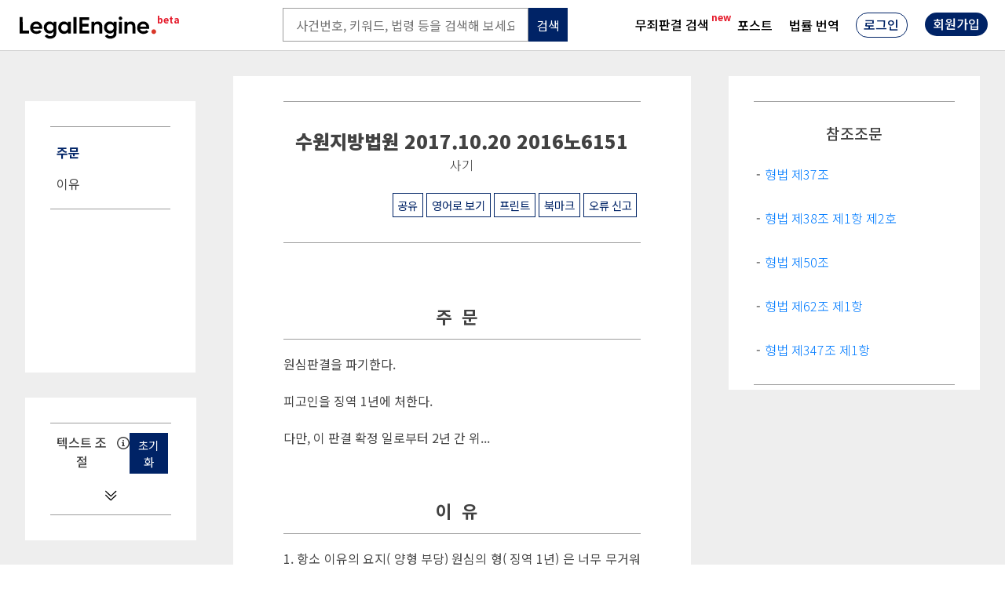

--- FILE ---
content_type: text/html; charset=utf-8
request_url: https://www.google.com/recaptcha/api2/aframe
body_size: 268
content:
<!DOCTYPE HTML><html><head><meta http-equiv="content-type" content="text/html; charset=UTF-8"></head><body><script nonce="UGiXUjHetYCQQJ7MrjQRrg">/** Anti-fraud and anti-abuse applications only. See google.com/recaptcha */ try{var clients={'sodar':'https://pagead2.googlesyndication.com/pagead/sodar?'};window.addEventListener("message",function(a){try{if(a.source===window.parent){var b=JSON.parse(a.data);var c=clients[b['id']];if(c){var d=document.createElement('img');d.src=c+b['params']+'&rc='+(localStorage.getItem("rc::a")?sessionStorage.getItem("rc::b"):"");window.document.body.appendChild(d);sessionStorage.setItem("rc::e",parseInt(sessionStorage.getItem("rc::e")||0)+1);localStorage.setItem("rc::h",'1765833101728');}}}catch(b){}});window.parent.postMessage("_grecaptcha_ready", "*");}catch(b){}</script></body></html>

--- FILE ---
content_type: text/css; charset=UTF-8
request_url: https://legalengine.co.kr/_next/static/css/66502f1532be962315db.css
body_size: 3635
content:
.HeaderSearchTechniques_techniquesList__i3pD6{background-color:#fff;z-index:1060;border:1px solid #ccc;border-top:none;line-height:250%;width:-webkit-calc(24.5vw + 50px);width:calc(24.5vw + 50px);padding:.5rem 0}.HeaderSearchTechniques_techniquesTitle__2_yxd{padding:.3rem 0 .3rem 1rem;font-size:.8rem;margin:-.5rem 0;text-align:left;line-height:200%}.HeaderSearchTechniques_borderLine__B1GYo{border-bottom:.5px solid #ccc;width:95%;left:3%;position:relative;text-align:center}.HeaderSearchTechniques_techniquesTop__3rUPb{display:-webkit-flex;display:-moz-box;display:flex;-webkit-justify-content:space-between;-moz-box-pack:justify;justify-content:space-between;-webkit-align-items:center;-moz-box-align:center;align-items:center;text-align:center;font-size:1rem;font-weight:500;padding:0 .3rem}.HeaderSearchTechniques_keywordTitle__328Qz{width:17%}.HeaderSearchTechniques_example__33DA0{width:28%}.HeaderSearchTechniques_description__1m7NQ{width:55%}.HeaderSearchTechniques_techniques__1Q1A0{display:-webkit-flex;display:-moz-box;display:flex;-webkit-justify-content:space-between;-moz-box-pack:justify;justify-content:space-between;-webkit-align-items:center;-moz-box-align:center;align-items:center;text-align:center;font-size:.8rem;padding:0 .3rem}.HeaderSearchTechniques_keyword__-E0cy{font-size:1rem;font-weight:500;width:17%}.HeaderSearchTechniques_exampleKeyword__3P-Ij{width:28%;line-height:130%}.HeaderSearchTechniques_descriptionKeyword__32BIV{width:55%;line-height:130%;text-align:left}.HeaderSearchTechniques_keywordMinus__197Nh{font-size:2rem;width:15%;text-align:center}.HeaderSearchTechniques_techniquesListOpen__12doD{position:fixed;top:0;right:0;bottom:0;left:0;background-color:#000}.HeaderSearchTechniques_strongText__2CzPj{font-weight:700}.HeaderSearchTechniques_textDecoration__1n1mZ{text-decoration:underline}@media screen and (max-width:993px){.HeaderSearchTechniques_description__1m7NQ,.HeaderSearchTechniques_descriptionKeyword__32BIV{display:none}.HeaderSearchTechniques_techniquesList__i3pD6{z-index:1060;line-height:200%;width:100%;margin:auto}.HeaderSearchTechniques_techniquesTitle__2_yxd{padding-left:1rem;font-size:.8rem;margin:0}.HeaderSearchTechniques_techniques__1Q1A0,.HeaderSearchTechniques_techniquesTop__3rUPb{-webkit-justify-content:space-evenly;-moz-box-pack:space-evenly;justify-content:space-evenly}.HeaderSearchTechniques_keywordTitle__328Qz{font-size:1rem;text-align:left}.HeaderSearchTechniques_keyword__-E0cy{font-size:1rem;width:20%;text-align:center}.HeaderSearchTechniques_example__33DA0{font-size:1rem;text-align:center}.HeaderSearchTechniques_exampleKeyword__3P-Ij{font-size:.8rem;width:50%;text-align:center}}.HeaderSearchbar_mobileSearchbar__2sFHi{display:none}.HeaderSearchbar_searchbarContanier__12vVZ{position:fixed;z-index:1060;top:10px;width:30vw}.HeaderSearchbar_searchbar__1Mceg{width:24.5vw;height:2.7rem;max-height:65px;font-size:1rem;border:.5px solid #9d9d9d;border-radius:0;padding-left:1rem;background-color:#fff}.HeaderSearchbar_searchbarBtn__3K2hL{background-color:#002366;border:.5px solid #002366;width:50px;height:2.7rem;font-size:1rem;color:#fff}.HeaderSearchbar_searchbarBtn__3K2hL ::hover{cursor:pointer}.HeaderSearchbar_techniquesListOpen__3wcC2{position:fixed;top:0;right:0;bottom:0;left:0;background-color:#000}@media screen and (max-width:993px){.HeaderSearchbar_mobileSearchbar__2sFHi{display:block;margin-top:40px;position:fixed;width:100%;z-index:10}.HeaderSearchbar_searchbarContanier__12vVZ{display:block}}.Hamburger_moblie__22N-4{display:none}.Hamburger_hamburger__2KGKx{position:absolute;top:10px;right:10px;display:-webkit-flex;display:-moz-box;display:flex;-webkit-flex-direction:column;-moz-box-orient:vertical;-moz-box-direction:normal;flex-direction:column;-webkit-justify-content:space-around;justify-content:space-around;width:30px;height:20px;border:none;cursor:pointer;z-index:9000}.Hamburger_hamburger__2KGKx ::focus{outline:none}.Hamburger_burger__2ZKCe{width:20px;height:2px;border-radius:15px;position:relative;-webkit-transform-origin:.5px;transform-origin:.5px;background-color:#4c4c4c}@media screen and (max-width:993px){.Hamburger_moblie__22N-4{display:block}}.Footer_footer__yJiJm{padding:2rem 0;background:#f8f9fa;overflow:hidden;position:relative;bottom:0;height:auto;line-height:165%}.Footer_footerContents__1O3VK{display:-webkit-flex;display:-moz-box;display:flex;-webkit-justify-content:center;-moz-box-pack:center;justify-content:center;max-width:100%}.Footer_footerLeft__2fJQ4{min-width:352px}.Footer_footercenter__1BB2m{border-right:.5px solid #424242;margin:0 2rem}.Footer_footerRight__2EiKm{min-width:107px}.Footer_corporateName__2Wh2u{text-align:left;color:#424242;font-size:14px;font-weight:400}.Footer_corporateContact__2xeGs,.Footer_corporateInfo__19b3v,.Footer_corporateNumber__3h2Zd{text-align:left;color:#424242;font-size:14px;font-weight:300}.Footer_privacyPolicy__3PkVV,.Footer_searchArea__14frA,.Footer_termsOfService__1mGBa,.Footer_update__1xAzh{text-align:left;color:#424242;font-size:14px;font-weight:400}.Footer_privacyPolicy__3PkVV a,.Footer_searchArea__14frA a,.Footer_termsOfService__1mGBa a,.Footer_update__1xAzh a{text-decoration:none}.Footer_corporatePrivacyPolicy__3IJqk,.Footer_corporateTermsOfService__cxPzc,.Footer_search__3-ekb,.Footer_updatePage__3E4lf{color:#424242!important}.Footer_corporatePrivacyPolicy__3IJqk:hover,.Footer_corporateTermsOfService__cxPzc:hover,.Footer_search__3-ekb:hover,.Footer_updatePage__3E4lf:hover{font-weight:500}@media print{.Footer_footerArea__3frjk{display:none}}@media screen and (max-width:993px){.Footer_footer__yJiJm{padding:1.7rem 0;text-align:center}.Footer_footer__yJiJm a{text-decoration:none}.Footer_mobileRow___Dtoi{margin:0}.Footer_mobileCoporateFooter__3CGFO{padding:1.7rem 0 0;font-size:13px;font-weight:300;line-height:165%}.Footer_aboutUs__YyANi,.Footer_corporatePrivacyPolicy__3IJqk,.Footer_corporateTermsOfService__cxPzc,.Footer_search__3-ekb,.Footer_updatePage__3E4lf{color:#424242!important;font-size:13px!important;font-weight:400}.Footer_mobileCoporateCopyright__3y--u{font-size:13px;font-weight:400;padding:1.7rem 0 0}}.Menu_menuWarp__2IDYY{display:none}@media screen and (max-width:993px){.Menu_menuWarp__2IDYY{display:block}.Menu_menu__8XLRG{position:fixed;background-color:#fff;top:0;bottom:0;right:0;left:0;z-index:2000}.Menu_user__24KPv{position:relative;display:-webkit-flex;display:-moz-box;display:flex;top:50px;font-size:18px;line-height:26px;font-weight:500;text-align:center;width:100%;height:55px;border-top:.5px solid #c4c4c4}.Menu_standard__3dXap a,.Menu_user__24KPv a{text-decoration:none}.Menu_login__3QjxN,.Menu_signup__3KnOJ{width:50vw;position:relative;line-height:55px;background-color:#fff;color:#424242}.Menu_signup__3KnOJ{border-left:.5px solid #c4c4c4}.Menu_personal__1E5vm,.Menu_standard__3dXap{position:relative;top:50px;font-size:18px;line-height:40px;border-top:.5px solid #c4c4c4;padding:1rem 0}.Menu_standard__3dXap{font-weight:500}.Menu_link__3LQZJ{color:#424242}.Menu_aiAtag__3XWNt,.Menu_link__3LQZJ{padding:.5rem 0 .5rem 2rem;text-align:left}.Menu_aiAtag__3XWNt{display:-webkit-flex;display:-moz-box;display:flex;-webkit-flex-flow:row nowrap;-moz-box-orient:horizontal;-moz-box-direction:normal;flex-flow:row nowrap;justify-items:center;-webkit-align-self:center;align-self:center}.Menu_ailink__Bcra2{text-align:center;cursor:pointer;color:#424242;padding-right:.2rem}.Menu_newTag__2R7PZ{position:relative;bottom:10px;-webkit-align-self:center;align-self:center;font-size:12px;color:#e5192a;font-weight:600;padding-right:.5rem}.Menu_buttonWarp__2f3nc{text-align:left}.Menu_menuButton__3yY66{border:none;background-color:#fff;padding:.5rem 0 .5rem 2rem;color:#424242;font-weight:500}}.MobileSearchbar_mobileSearchbar__2NPrr{display:none}.MobileSearchbar_searchbarContanier__3na_p{display:none;position:relative;border-bottom:.5px solid #ccc}.MobileSearchbar_searchLabel__2Bj1d{margin:0}.MobileSearchbar_searchIcon__2meHz{height:23px;padding-right:8px}.MobileSearchbar_searchbar__11a0x{width:90%;height:40px;font-size:1rem;border:none;-webkit-box-sizing:border-box;-moz-box-sizing:border-box;box-sizing:border-box;padding-left:1rem;border-radius:0;background-color:#fff}.MobileSearchbar_searchbarBtn__3qlTL{height:40px;width:10%;background-color:#fff;border:none;vertical-align:top}.MobileSearchbar_searchbarBtn__3qlTL ::hover{cursor:pointer}.MobileSearchbar_techniquesListOpen__2rv2J{position:fixed;top:0;right:0;bottom:0;left:0;background-color:#000}@media screen and (max-width:993px){.MobileSearchbar_mobileSearchbar__2NPrr{display:block;margin-top:40px;position:fixed;width:100%;z-index:10}.MobileSearchbar_searchbarContanier__3na_p{display:block}}.StandardHeader_header__3nQWU{position:fixed;top:0;left:0;width:100%;display:-webkit-flex;display:-moz-box;display:flex;display:-ms-flexbox;height:65px;border-bottom:.5px solid #d1d1d1;background-color:#fff;z-index:1030}.StandardHeader_logo__3MSb4{-webkit-flex:0.8 1;-moz-box-flex:0.8;flex:0.8 1}.StandardHeader_navbar__DJ1od{display:-webkit-flex;display:-moz-box;display:flex;display:-ms-flexbox;justify-items:center;-webkit-align-self:center;align-self:center}.StandardHeader_navbar__DJ1od a{text-decoration:none}.StandardHeader_searchbar__2AHfY{-webkit-flex:1 1;-moz-box-flex:1;flex:1 1;-webkit-align-self:center;align-self:center}.StandardHeader_emptySearchbar__1Gxqc{-webkit-flex:0.5 1;-moz-box-flex:0.5;flex:0.5 1}.StandardHeader_logoImg__3mvaE{width:11rem;margin-left:1.5rem;margin-top:.5rem;height:55px;cursor:pointer}.StandardHeader_aiAtag__SRrTi{display:-webkit-flex;display:-moz-box;display:flex;-webkit-flex-flow:row nowrap;-moz-box-orient:horizontal;-moz-box-direction:normal;flex-flow:row nowrap;justify-items:center;-webkit-align-self:center;align-self:center}.StandardHeader_ailink__3X1Jl{font-weight:500;font-size:1rem;line-height:23px;text-align:center;cursor:pointer;color:#000;padding-right:.2rem}.StandardHeader_ailink__3X1Jl :hover{text-decoration:none;font-weight:600}.StandardHeader_newTag__2OeQM{position:relative;bottom:10px;-webkit-align-self:center;align-self:center;font-size:12px;color:#e5192a;font-weight:600;padding-right:.5rem}.StandardHeader_betaTag__2BCiy{vertical-align:super;font-size:12px;color:#e5192a;font-weight:600}.StandardHeader_navlink__2aD-L{font-weight:500;font-size:1rem;line-height:23px;text-align:center;cursor:pointer;color:#000;padding-top:5px;padding-right:1.3rem}.StandardHeader_navlink__2aD-L:hover{text-decoration:none;font-weight:600}.StandardHeader_login__a6xTD,.StandardHeader_sign__1HiT8,.StandardHeader_signup__2bKa8{border-radius:15px;-webkit-box-sizing:border-box;-moz-box-sizing:border-box;box-sizing:border-box;padding:.2rem .6rem .3rem;cursor:pointer;font-weight:500;font-size:1rem;line-height:23px;margin-right:1.4rem;text-align:center}.StandardHeader_login__a6xTD,.StandardHeader_sign__1HiT8{color:#002366;border:1px solid #002366}.StandardHeader_signup__2bKa8{color:#fff;background-color:#002366}.StandardHeader_sign__1HiT8:hover,.StandardHeader_signup__2bKa8:hover{text-decoration:none;font-weight:600}@media screen and (max-width:1200px){.StandardHeader_login__a6xTD{display:none}}@media screen and (max-width:993px){.StandardHeader_header__3nQWU{display:block;height:40px;text-align:center}.StandardHeader_navbar__DJ1od{display:none}.StandardHeader_logo__3MSb4{text-align:center}.StandardHeader_logoImg__3mvaE{width:120px;margin-top:10px;height:25px;cursor:pointer}.StandardHeader_searchbar__2AHfY{display:none}}.Pagination_paginationArea__2eWjz{text-align:center;display:-webkit-flex;display:-moz-box;display:flex;-webkit-align-items:center;-moz-box-align:center;align-items:center;-webkit-justify-content:center;-moz-box-pack:center;justify-content:center;padding:0 1rem;margin:1rem 0}.Pagination_paginationPage__1dGUm{display:inline-block;color:#002366;padding:.1rem .5rem;margin:0 .2rem;font-size:.9rem;cursor:pointer}#Pagination_paginationPageNum__3kIBa{vertical-align:middle}.Pagination_paginationBracket__2jBNU,.Pagination_paginationDoubleBracket__3Plct{color:#000;height:100%;width:auto;margin:0 .5rem;font-size:.8rem;cursor:pointer}.Pagination_paginationBracket__2jBNU:hover,.Pagination_paginationDoubleBracket__3Plct:hover{font-weight:800}.LinkShare_urlInput__3NpS8{position:absolute;left:-10000px}.LinkShare_space__3qRKI{height:15px}.LinkShare_linkArea__2QCwc{display:-webkit-flex;display:-moz-box;display:flex;-webkit-flex-direction:row;-moz-box-orient:horizontal;-moz-box-direction:normal;flex-direction:row;-webkit-justify-content:stretch;-moz-box-pack:stretch;justify-content:stretch;-webkit-align-items:center;-moz-box-align:center;align-items:center;font-size:.8rem}.LinkShare_linkArea__2QCwc :hover{cursor:pointer}.LinkShare_linkArea__2QCwc div{margin-left:10px;color:#757575}.LinkShare_linkArea__2QCwc img{width:25px;height:25px}.LinkShare_successCopy__9c4lz{color:#28a745!important;font-weight:600}.Bookmark_bookmarkLayer__322ag{position:fixed;left:0;right:0;top:0;bottom:0;background-color:rgba(0,0,0,.5);z-index:10000;display:block;overflow:auto!important}.Bookmark_bookmarkPopup__1acN8{position:fixed;top:50%;left:50%;-webkit-transform:translate(-50%,-50%);transform:translate(-50%,-50%);background-color:#f3f3f3;-webkit-box-shadow:0 3px 6px rgba(0,0,0,.16),0 3px 6px rgba(0,0,0,.23);box-shadow:0 3px 6px rgba(0,0,0,.16),0 3px 6px rgba(0,0,0,.23);z-index:1000;width:35rem;min-height:65vh;display:-webkit-flex;display:-moz-box;display:flex;-webkit-flex-direction:column;-moz-box-orient:vertical;-moz-box-direction:normal;flex-direction:column;overflow:hidden;text-align:left}.Bookmark_bookmarkTitleArea__2o67A{background-color:#fff;border-bottom:1px solid #000;padding:.75rem 1rem;display:-webkit-flex;display:-moz-box;display:flex;-webkit-justify-content:space-between;-moz-box-pack:justify;justify-content:space-between;z-index:10000}.Bookmark_bookmarkTitle__3UymQ{font-weight:600;font-size:1.25rem}.Bookmark_bookmarkCancel__3-nZA{background-color:#fff;border:none;overflow:hidden;outline:none;height:2rem;width:2rem}.Bookmark_bookmarkCancel__3-nZA:focus{outline:none}.Bookmark_cancelImg__2jxLr{width:17px;height:17px}.Bookmark_bookmarkForm__3Wb6U{background-color:#fff;margin:1rem}.Bookmark_bookmarkInput__3dZlT{width:100%;font-size:1rem;outline:none;padding:.5rem;margin-bottom:1px;border:none;border-bottom:.5px solid #c4c4c4;-webkit-appearance:none;-webkit-border-radius:0}.Bookmark_bookmarkDescription__brAHC{width:100%;padding:.5rem;border:none}.Bookmark_bookmarkDescription__brAHC::-webkit-input-placeholder{font-size:1rem}.Bookmark_bookmarkDescription__brAHC::-moz-placeholder{font-size:1rem}.Bookmark_bookmarkDescription__brAHC:-ms-input-placeholder{font-size:1rem}.Bookmark_bookmarkDescription__brAHC::placeholder{font-size:1rem}.Bookmark_bookmarkTooltip__2oIum{z-index:99999!important}.Bookmark_bookmarkButtonArea__ghoQF{display:-webkit-flex;display:-moz-box;display:flex;-webkit-flex-direction:row;-moz-box-orient:horizontal;-moz-box-direction:normal;flex-direction:row;-webkit-justify-content:center;-moz-box-pack:center;justify-content:center;text-align:center;border:none;margin-top:3rem}.Bookmark_bookmarkCloseButton__1O0Ab{width:50%;padding:.5rem 1rem;background:#ccc;border:.5px solid #ccc;border-radius:0;color:#fff;font-weight:500;cursor:pointer;transition:.1s;-o-transition:.1s;-ms-transition:.1s;-moz-transition:.1s;-webkit-transition:.1s}.Bookmark_bookmarkAddButton__7PbkS{width:50%;border-radius:0}.Bookmark_bookmarkAddButton__7PbkS,.Bookmark_bookmarkPostAddButton__3lAMx{padding:.5rem 1rem;background:#002366;color:#fff;font-weight:500;cursor:pointer;border:none;transition:.1s;-o-transition:.1s;-ms-transition:.1s;-moz-transition:.1s;-webkit-transition:.1s}.Bookmark_bookmarkPostAddButton__3lAMx{margin:.75rem 1rem;border-radius:0}.Bookmark_bookmarkAddButton__7PbkS .Bookmark_bookmarkPostAddButton__3lAMx:hover{background-color:#17305f}.Bookmark_bookmarkAddButton__7PbkS .Bookmark_bookmarkPostAddButton__3lAMx:focus{outline:none}.Bookmark_bookmarkContent___Es3r{overflow-y:auto;max-height:50vh}.Bookmark_bookmarkPostCard__1beLL{background-color:#fff;padding:1rem;margin:0 1rem 1rem;display:-webkit-flex;display:-moz-box;display:flex;border:.5px solid #002366}.Bookmark_bookmarkPostCard__1beLL:hover{cursor:pointer}.Bookmark_imgFolder__35Fdh{margin-right:1rem;width:1.5rem;height:1.5rem}.Bookmark_title__2cKaF{font-weight:700;-webkit-flex:1 1;-moz-box-flex:1;flex:1 1}.Bookmark_date__18oph{font-weight:300}.Bookmark_warning__3HzC6{font-weight:500;font-size:.75rem;color:#dc3545;padding-left:2rem;text-align:left;-webkit-animation:Bookmark_fadein__2xrG8 .5s;animation:Bookmark_fadein__2xrG8 .5s}.Bookmark_addListButtonArea__3fgOO{width:100%;height:60px;position:-webkit-sticky;position:sticky;top:100%;text-align:center}.Bookmark_addListButton__1a9qV{-webkit-appearance:none;background-color:#002366;color:#fff;font-size:1.2em;font-weight:500;border:none;border-radius:0;width:100%;height:60px}@media screen and (max-width:993px){.Bookmark_bookmarkPopup__1acN8{width:100%;min-height:100%}.Bookmark_bookmarkContent___Es3r{overflow-y:auto;max-height:100vh}}.ErrorReport_errorReportLayer__N9qTA{position:fixed;left:0;right:0;top:0;bottom:0;background-color:rgba(0,0,0,.5);z-index:10000;display:block;overflow:auto!important}.ErrorReport_errorReportPopup__2G4fO{position:fixed;top:50%;left:50%;-webkit-transform:translate(-50%,-50%);transform:translate(-50%,-50%);background-color:#fff;-webkit-box-shadow:0 3px 6px rgba(0,0,0,.16),0 3px 6px rgba(0,0,0,.23);box-shadow:0 3px 6px rgba(0,0,0,.16),0 3px 6px rgba(0,0,0,.23);z-index:2000;padding:1rem 0 0;min-width:50vw;min-height:30vh;max-height:60vh;display:-webkit-flex;display:-moz-box;display:flex;-webkit-flex-direction:column;-moz-box-orient:vertical;-moz-box-direction:normal;flex-direction:column;overflow:hidden}.ErrorReport_errorReportTitleArea__1Na8M{border-bottom:1px solid #000;padding:0 1rem 1rem;display:-webkit-flex;display:-moz-box;display:flex;-webkit-justify-content:space-between;-moz-box-pack:justify;justify-content:space-between}.ErrorReport_errorReportTitle__105-G{font-weight:600;font-size:1.25rem}.ErrorReport_errorReportCancel__1pmPp{background-color:#fff;border:none;overflow:hidden;outline:none;height:2rem;width:2rem}.ErrorReport_errorReportCancel__1pmPp:focus{outline:none}.ErrorReport_cancelImg__3nef6{width:17px;height:17px}.ErrorReport_errorReportContent__wJ2aR{overflow-y:auto;text-align:left;padding:1rem}.ErrorReport_inputText__tZFT_{width:100%;height:30vh;padding:1rem;-webkit-appearance:none;-moz-appearance:none;appearance:none;resize:none;margin:1rem 0;border:1px solid #ccc}.ErrorReport_inputText__tZFT_::-webkit-input-placeholder{font-size:1rem}.ErrorReport_inputText__tZFT_::-moz-placeholder{font-size:1rem}.ErrorReport_inputText__tZFT_:-ms-input-placeholder{font-size:1rem}.ErrorReport_inputText__tZFT_::placeholder{font-size:1rem}.ErrorReport_errorReportButtonContainer__rWpTc{width:100%;height:60px;position:-webkit-sticky;position:sticky;top:100%;text-align:center}.ErrorReport_errorReportButton__3zXDp{-webkit-appearance:none;background-color:#002366;color:#fff;font-size:1.2em;font-weight:500;border:none;border-radius:0;width:100%;height:60px}@media screen and (max-width:993px){.ErrorReport_errorReportPopup__2G4fO{width:100%;min-height:100%}.ErrorReport_inputText__tZFT_{height:60vh}}
/*# sourceMappingURL=66502f1532be962315db.css.map*/

--- FILE ---
content_type: text/css; charset=UTF-8
request_url: https://legalengine.co.kr/_next/static/css/79aca840768aa55f55b5.css
body_size: 3580
content:
.EnglishCaseWarning_WarningBanner__1QllW{width:100%;height:2rem;text-align:center;background-color:#343a40;color:#fff}.EnglishCaseWarning_WarningBanner__1QllW span{vertical-align:middle}.EnglishCaseWarning_WarningBanner__1QllW a{color:#fff;text-decoration:underline}@media screen and (max-width:993px){.EnglishCaseWarning_WarningBanner__1QllW{height:60px}}@media print{.EnglishCaseWarning_WarningBanner__1QllW{display:none}}.Tag_tagCalc__8Mii4{background-color:#002366;border:1.1px solid #002366;font-weight:600;color:#fff;padding:0 .5rem;border-radius:23px}.Tag_negativeTagItem__1yOlS{border:1px solid #f66412;color:#f66412;font-weight:600;padding:0 .5rem .1rem;margin-right:.5rem;border-radius:23px}.Tag_tagTtWin__1wMuI{color:#b22222;border:1px solid #b22222;font-weight:600;padding:0 .5rem;border-radius:23px}.Tag_tagTtLose__1tVdl{padding:0 .5rem}.Tag_tagItem__3Udd9,.Tag_tagTtLose__1tVdl{border:1px solid #002366;color:#002366;font-weight:600;border-radius:23px}.Tag_tagItem__3Udd9{padding:0 .5rem .1rem;margin-right:.5rem}.Tag_tagLaw__By1L_{background-color:#002366;border:1.1px solid #002366;font-weight:600;color:#fff;padding:0 .5rem;border-radius:23px}.Tag_icon__1A0cd{vertical-align:1.5px}.Tag_flagTag__YBrMq{margin-right:10px;display:inline-block}.Tag_flagInfo__1m1kU{max-width:280px;word-break:keep-all}.TooltipHighlight_tooltip__84wLa{background:#000;border:1px solid #000;border-radius:15px;display:inline-block;margin-top:150px;opacity:0;padding:.5rem;position:absolute!important;z-index:9500;-webkit-transform:translateY(10px);transform:translateY(10px);-webkit-transition:all .25s ease-out;transition:all .25s ease-out;-webkit-box-shadow:2px 2px 6px rgba(0,0,0,.28);-ms-box-shadow:2px 2px 6px rgba(0,0,0,.28);-o-box-shadow:2px 2px 6px rgba(0,0,0,.28);box-shadow:2px 2px 6px rgba(0,0,0,.28)}.TooltipHighlight_tooltip__84wLa:before{bottom:-20px;content:" ";display:block;height:20px;left:0;position:absolute;width:100%}.TooltipHighlight_tooltip__84wLa:after{border-left:10px solid transparent;border-right:10px solid transparent;border-top:10px solid #000;bottom:-10px;content:" ";height:0;left:50%;margin-left:-13px;position:absolute!important;width:0}.TooltipHighlight_buttonApricot__VpK6H,.TooltipHighlight_buttonBlue__2GA--,.TooltipHighlight_buttonGreen__2WSNa,.TooltipHighlight_buttonPink__2hvCE,.TooltipHighlight_buttonYellow__1BGqD{width:1.9rem;height:1.9rem;border-radius:50%;border:.5px solid #000;margin:0 2px}.TooltipHighlight_buttonGreen__2WSNa{background-color:#cf6}.TooltipHighlight_buttonGreen__2WSNa:hover{background-color:#a7cf56;cursor:pointer}.TooltipHighlight_buttonYellow__1BGqD{background-color:#ff9}.TooltipHighlight_buttonYellow__1BGqD:hover{cursor:pointer;background-color:#dada86}.TooltipHighlight_buttonBlue__2GA--{background-color:#6cf}.TooltipHighlight_buttonBlue__2GA--:hover{cursor:pointer;background-color:#53a6cf}.TooltipHighlight_buttonApricot__VpK6H{background-color:#fc9}.TooltipHighlight_buttonApricot__VpK6H:hover{cursor:pointer;background-color:#cea379}.TooltipHighlight_buttonPink__2hvCE{background-color:#f99}.TooltipHighlight_buttonPink__2hvCE:hover{cursor:pointer;background-color:#bd7272}@media screen and (max-width:993px){.TooltipHighlight_buttonApricot__VpK6H,.TooltipHighlight_buttonBlue__2GA--,.TooltipHighlight_buttonGreen__2WSNa,.TooltipHighlight_buttonPink__2hvCE,.TooltipHighlight_buttonYellow__1BGqD{height:2rem}}@media print{.TooltipHighlight_tooltip__84wLa{display:none}}.CustomText_customContents__2cfgU{padding:.25rem 0;max-height:20vh}.CustomText_customContentsTitleArea__1PN5A{margin:.5rem .25rem;font-size:1rem;font-weight:500;display:-webkit-flex;display:-moz-box;display:flex;-webkit-justify-content:space-between;-moz-box-pack:justify;justify-content:space-between;-webkit-align-items:center;-moz-box-align:center;align-items:center}.CustomText_customContentsTitle__2OiVv{position:relative;display:-webkit-flex;display:-moz-box;display:flex;margin-bottom:.25rem}.CustomText_customResetBtnArea__2WQj1{position:relative}.CustomText_customResetBtn__hYNWJ{font-weight:400;font-size:.9rem;padding:.3rem .4rem;background-color:#002366;color:#fff;border:none}.CustomText_icon__fdhmR{position:relative;margin-left:.5rem;bottom:2px}.CustomText_customDropdown__2LB18{display:-webkit-flex;display:-moz-box;display:flex;-webkit-justify-content:space-between;-moz-box-pack:justify;justify-content:space-between;-webkit-align-items:center;-moz-box-align:center;align-items:center;margin:.5rem .25rem;font-size:.9rem}.CustomText_customDropdown__2LB18 select{width:79px!important}.CustomText_customDropdownLabel__1zaPx{font-size:1rem}.CustomText_collapseImg__3u8zb{width:100%;height:2.5rem;padding:.6rem 0}.CustomText_collapseImg__3u8zb:hover{cursor:pointer}@media screen and (max-width:1200px){.CustomText_customContentsTitleArea__1PN5A,.CustomText_customDropdown__2LB18{-webkit-flex-direction:column;-moz-box-orient:vertical;-moz-box-direction:normal;flex-direction:column}}.Case_row__2XRGx{display:-webkit-flex;display:-moz-box;display:flex;padding:2rem;-webkit-justify-content:center;-moz-box-pack:center;justify-content:center}.Case_caseContentsTitle__201zE{padding-bottom:1rem}.Case_caseTitleArea__31mKd{margin-bottom:.5em;text-align:center;padding-top:1rem}.Case_caseTagsArea__2BZOv{padding-top:1rem}.Case_tagItem__2cgMz{border:1px solid #002366;color:#002366;border-radius:23px}.Case_negativeTagItem__3oB2p,.Case_tagItem__2cgMz{font-weight:600;padding:0 .5rem .1rem;margin-right:.5rem}.Case_negativeTagItem__3oB2p{border:1px solid #f66412;color:#f66412;border-radius:23px}.Case_icon__3QcLu{vertical-align:1.5px}.Case_caseTagCalc__1XvXX{background-color:#002366;border:1.1px solid #002366;font-weight:600;color:#fff;padding:0 .5rem;border-radius:23px}.Case_resultListTagTtWin__1k9Q5{color:#b22222;border:1px solid #b22222;font-weight:600;padding:0 .5rem;border-radius:23px}.Case_resultListTagTtLose__IsQe3{border:1px solid #002366;color:#002366;font-weight:600;padding:0 .5rem;border-radius:23px}.Case_morningCaseTag__3dSYJ{font-weight:600;font-size:.9rem;color:#002366;background:none;border:1px solid #002366;padding:.3rem .4rem;margin-left:1.25rem}.Case_caseTitle__2nKi5{font-weight:800;font-size:1.5rem;word-wrap:break-word}.Case_flagTag__bsGWj{margin-right:10px}.Case_caseSubtitle__2075r{font-weight:300;color:#424242;font-size:1rem;margin-bottom:1.2rem}.Case_caseActionArea__3mbTD{margin-top:.75em;text-align:right;border-bottom:.5px solid #9d9d9d;padding-bottom:2rem}.Case_bookmarkButton__Sb6nI,.Case_linkShareButton__2o6zB,.Case_printButton__3Ms4G,.Case_reportButton__1I5M_,.Case_switchLangButton__28TuT{font-weight:400;font-size:.9em;color:#002366;background:none;border:1px solid #002366;padding:.3em .4em;margin-right:.3em;margin-top:.3em}#Case_caseHashbar__3IB69{overflow:auto;border-right:.5px solid #eee;text-align:center;background-color:#fff;-webkit-flex-direction:column;-moz-box-orient:vertical;-moz-box-direction:normal;flex-direction:column;-ms-overflow-style:none;-webkit-flex-grow:1;-moz-box-flex:1;flex-grow:1}#Case_caseHashbar__3IB69::-webkit-scrollbar{display:none}.Case_leftCol__7jSqJ{text-decoration:none}.Case_hashContent__1JJZF{border-top:.5px solid #9d9d9d;border-bottom:.5px solid #9d9d9d;text-align:left;margin-bottom:2rem;padding:.5rem 0;width:100%}.Case_paragraphHashTitle__1ldn1{margin-top:.5rem;margin-bottom:.5rem;font-size:1rem;font-weight:400;text-align:left;color:#424242;margin-left:.5rem;line-height:200%;width:"100%"}.Case_barSpacing__2fSqw{height:2rem;background-color:#eee;width:21vw;position:relative;margin-left:-50px}.Case_custombar__29VRv{text-align:center;background-color:#fff;position:relative;border-top:.5px solid #9d9d9d;overflow:auto;border-bottom:.5px solid #9d9d9d;top:2rem;margin-bottom:2rem;-ms-overflow-style:none}.Case_custombar__29VRv::-webkit-scrollbar{display:none}.Case_customContents__13K9R{border-top:.5px solid #9d9d9d;border-bottom:.5px solid #9d9d9d;text-align:left}.Case_centerContainer__295dz{display:-webkit-inline-flex;display:-moz-inline-box;display:inline-flex;-webkit-flex-direction:row;-moz-box-orient:horizontal;-moz-box-direction:normal;flex-direction:row}#Case_caseMainbar__1XTY4{border-right:.5px solid #eee;background-color:#fff;position:relative;word-wrap:break-word}.Case_leftCollapse__2ZluZ{position:relative;min-width:30px;right:4vw;background-color:#eee;display:-webkit-flex;display:-moz-box;display:flex;margin-bottom:3rem;display:none}.Case_leftCollapse__2ZluZ:hover{background-color:#ccc;cursor:pointer}.Case_leftArrow__2Im3l{position:absolute;width:20px;height:20px;-webkit-transform:rotate(180deg);transform:rotate(180deg);margin-left:5px}.Case_leftCollapse__2ZluZ:hover .Case_leftArrow__2Im3l{width:25px;height:25px}.Case_rightCollapse__3QtF6{position:relative;min-width:30px;background-color:#eee;display:-webkit-flex;display:-moz-box;display:flex;margin-bottom:3rem;display:none}.Case_rightCollapse__3QtF6:hover{background-color:#ccc;cursor:pointer}.Case_rightArrow__2gz74{position:absolute;width:20px;height:20px;margin-left:5px}.Case_rightCollapse__3QtF6:hover .Case_rightArrow__2gz74{width:25px;height:25px}.Case_caseContentBody__33gVq{min-height:-webkit-calc(100vh - 70px);min-height:calc(100vh - 70px);background-color:#eee;height:auto}.Case_caseContent__IYK2H,.Case_caseContentReadMore__3yRkZ{text-align:center;margin:auto}.Case_paragraphTitle__1GPjv{letter-spacing:.8rem}.Case_paragraphTitle__1GPjv,.Case_paragraphTitleEn__32wZ4{margin-top:3rem;margin-bottom:1rem;padding-bottom:1rem;font-size:1.4rem;font-weight:700;text-align:center;border-bottom:.5px solid #9d9d9d}.Case_paragraphBody__2SX2A{text-align:left}.Case_paragraphBody__2SX2A a{text-decoration:none!important}.Case_paragraphBody__2SX2A p{text-align:justify}.Case_contentImage__1WOsj,.Case_imageChar__FVGux{max-width:100%}.Case_contentInlineImage__o7jYt{display:inline}.Case_MsoTableGrid__1mlvM{word-wrap:break-word;display:block}.Case_col-lg-0__2QjcK{display:none!important}.Case_errorContentBody__38Db4,.Case_loadingContentBody__1OR73{display:-webkit-flex;display:-moz-box;display:flex;-webkit-flex-direction:column;-moz-box-orient:vertical;-moz-box-direction:normal;flex-direction:column;-webkit-justify-content:center;-moz-box-pack:center;justify-content:center;-webkit-align-items:center;-moz-box-align:center;align-items:center;height:-webkit-calc(100vh - 70px);height:calc(100vh - 70px)}.Case_caseContent__IYK2H h3,.Case_caseContent__IYK2H h4{text-align:center}.Case_caseContent__IYK2H h3{text-align:center;margin-top:1.5rem}.Case_txt_16__3R_5I{border-top:1px solid #ccc;padding:.5rem 0;outline:none}.Case_footnote__SgXSv{vertical-align:super;font-size:.8rem;padding-top:65px;margin-top:-65px}.Case_footnote__SgXSv:focus{outline:none}.Case_paragraphBody__2SX2A center{margin:2.5rem 0}.Case_readMore__1ggDX{position:absolute;bottom:-webkit-calc(0 + 8.5rem);bottom:calc(0vh + 8.5rem);right:0;display:block;width:100%;height:300px;text-align:center;background-image:-webkit-gradient(linear,left top,left bottom,from(transparent),to(#fff));background-image:-webkit-linear-gradient(top,transparent,#fff);background-image:linear-gradient(180deg,transparent,#fff)}.Case_readMoreBtn__3zy-o{width:60%;margin:2rem 0;padding-top:.5rem;padding-bottom:.5rem;background:#343a40;border:none;border-radius:0;color:#fff;font-weight:600;cursor:pointer;transition:.1s;-o-transition:.1s;-ms-transition:.1s;-moz-transition:.1s;-webkit-transition:.1s}.Case_readMoreBtn__3zy-o:hover{background-color:#545b62}#Case_caseSidebar__3YwUN{max-height:-webkit-calc(100vh - 20rem);max-height:calc(100vh - 20rem);overflow:auto;margin-right:2rem;padding:2rem;position:fixed;background-color:#fff;right:0;max-width:25%;-ms-overflow-style:none}#Case_caseSidebar__3YwUN::-webkit-scrollbar{display:none}.Case_caseReference__2g1XI p{margin-bottom:2rem}.Case_queryHighlight__1Hp0p{font-weight:600;background-image:-webkit-linear-gradient(330deg,#84fab0,#84fab0);background-image:linear-gradient(120deg,#84fab0,#84fab0);background-repeat:no-repeat;background-size:100% .3em;background-position:0 90%}.Case_caseReference__2g1XI{margin:auto;margin-top:0!important;border-bottom:.5px solid #9d9d9d;color:#424242!important;overflow:auto;-ms-overflow-style:none}.Case_caseReference__2g1XI a:not([href]){color:#424242!important;text-decoration:none}.Case_caseReference__2g1XI p{padding-left:.8rem;text-indent:-.7rem}.Case_referenceTitle__3h_XL{padding-top:2rem;margin-bottom:2rem;text-align:center;font-size:1.2rem;line-height:1rem;font-weight:500;border-top:.5px solid #9d9d9d;padding-left:0!important}.Case_referenceRefTag__3QY_K{font-size:1rem;text-align:left;font-weight:300;margin-bottom:2rem;padding-left:1rem;text-indent:-.8rem}.Case_referenceRefCurrent__3PJDp{position:relative;bottom:.1rem}.Case_referenceRefCurrent__3PJDp,.Case_referenceRefDash__156w6{margin-right:5px;font-weight:400}.Case_referenceaTag__2KByB{font-size:1rem;text-align:left;font-weight:300}.Case_violation__19hnu{color:#424242!important;font-size:1rem}#Case_areaBmunChjJomun__FPUnE,#Case_areaBmunChjPanre__2whSB,#Case_areaChjJomun__-JOk_,#Case_areaChjPanre__31hSe,#Case_areaDasudPanre__1vQHY,#Case_areaEtcJaryo__3tz2U,#Case_areaHsimPan__37Okw,#Case_areaPsuk__3peXu,#Case_areaRelMhn__3QDNd,#Case_areaTtleumPan__22ILM,#Case_areaWsimPan__2bblI,.Case_caseRefSection__4Pm0b{text-align:center;font-weight:600;border-top:.5px solid #9d9d9d}.Case_display__FGF9X{display:-webkit-flex;display:-moz-box;display:flex;margin-top:60px}.Case_userHighlightGreen__3K7HM{background-color:transparent;background-image:-webkit-gradient(linear,left top,left bottom,from(#cf6),to(#cf6));background-image:-webkit-linear-gradient(top,#cf6,#cf6);background-image:linear-gradient(180deg,#cf6,#cf6);display:inline;cursor:pointer}.Case_userHighlightYellow__1gbJl{background-color:transparent;background-image:-webkit-gradient(linear,left top,left bottom,from(#ff9),to(#ff9));background-image:-webkit-linear-gradient(top,#ff9,#ff9);background-image:linear-gradient(180deg,#ff9,#ff9);display:inline;cursor:pointer}.Case_userHighlightBlue__3UIw9{background-color:transparent;background-image:-webkit-gradient(linear,left top,left bottom,from(#6cf),to(#6cf));background-image:-webkit-linear-gradient(top,#6cf,#6cf);background-image:linear-gradient(180deg,#6cf,#6cf);display:inline;cursor:pointer}.Case_userHighlightApricot__2QjWk{background-color:transparent;background-image:-webkit-gradient(linear,left top,left bottom,from(#fc9),to(#fc9));background-image:-webkit-linear-gradient(top,#fc9,#fc9);background-image:linear-gradient(180deg,#fc9,#fc9);display:inline;cursor:pointer}.Case_userHighlightPink__2cZTk{background-color:transparent;background-image:-webkit-gradient(linear,left top,left bottom,from(#f99),to(#f99));background-image:-webkit-linear-gradient(top,#f99,#f99);background-image:linear-gradient(180deg,#f99,#f99);display:inline;cursor:pointer}@media print{@page{size:A4}.Case_header__1Syb4{display:none}.Case_Row__2Rx72{-webkit-flex-direction:column;-moz-box-orient:vertical;-moz-box-direction:normal;flex-direction:column}.Case_paragraphBody__2SX2A{page-break-after:avoid;-webkit-column-break-after:avoid;break-after:avoid-page}#Case_caseHashbar__3IB69,#Case_custombar__29VRv{display:none!important}#Case_caseMainbar__1XTY4,#Case_caseSidebar__3YwUN,.Case_referenceWrapper__1JF-o{position:static!important;display:block;border:none!important;padding:0!important;margin:0!important;min-width:100%!important}#Case_caseSidebar__3YwUN{max-height:none}.Case_bookmarkButton__Sb6nI,.Case_caseActionArea__3mbTD,.Case_float-right__u3NNe,.Case_footer__2roxK,.Case_leftCollapse__2ZluZ,.Case_LinkShareButton__2dsrN,.Case_linkSharePopup__2PR5f,.Case_printButton__3Ms4G,.Case_printButtonImg__ron7a,.Case_printTooltip__2d0Bp,.Case_readMore__1ggDX,.Case_readMoreArea__1FVp8,.Case_readMoreBtn__3zy-o,.Case_reportButton__1I5M_,.Case_reportButtonImg__2pNB-,.Case_reportTooltip__1iK6B,.Case_rightCollapse__3QtF6,.Case_switchLangButton__28TuT{display:none!important}.Case_wrapper__jlLua:after{content:"Aritcle109"}}@media screen and (max-width:1200px){.Case_leftCollapse__2ZluZ,.Case_rightCollapse__3QtF6{display:block}}@media screen and (max-width:993px){.Case_row__2XRGx{padding:0;-webkit-flex-direction:column;-moz-box-orient:vertical;-moz-box-direction:normal;flex-direction:column;margin:0}#Case_caseMainbar__1XTY4{max-width:100%;margin-right:0}.Case_leftArrow__2Im3l,.Case_leftCollapse__2ZluZ,.Case_rightArrow__2gz74,.Case_rightCollapse__3QtF6{display:none}.Case_caseContentBody__33gVq{margin-top:0!important;padding:80px 0 0}#Case_caseSidebar__3YwUN{max-height:none;max-width:none;position:relative;padding:0 7%;margin:0}.Case_caseReference__2g1XI{padding-top:3rem}.Case_morningCaseTag__3dSYJ{margin-left:0}}
/*# sourceMappingURL=79aca840768aa55f55b5.css.map*/

--- FILE ---
content_type: image/svg+xml
request_url: https://legalengine.co.kr/arrow.svg
body_size: 290
content:
<svg id="Layer_1" enable-background="new 0 0 128 128" height="512" viewBox="0 0 128 128" width="512" xmlns="http://www.w3.org/2000/svg"><path id="Down_Arrow_9_" d="m64 104c-1.023 0-2.047-.391-2.828-1.172l-40-40c-1.563-1.563-1.563-4.094 0-5.656s4.094-1.563 5.656 0l37.172 37.172 37.172-37.172c1.563-1.563 4.094-1.563 5.656 0s1.563 4.094 0 5.656l-40 40c-.781.781-1.805 1.172-2.828 1.172zm2.828-33.172 40-40c1.563-1.563 1.563-4.094 0-5.656s-4.094-1.563-5.656 0l-37.172 37.172-37.172-37.172c-1.563-1.563-4.094-1.563-5.656 0s-1.563 4.094 0 5.656l40 40c.781.781 1.805 1.172 2.828 1.172s2.047-.391 2.828-1.172z"/></svg>

--- FILE ---
content_type: application/javascript; charset=UTF-8
request_url: https://legalengine.co.kr/_next/static/chunks/3095-8ea8164e43854cda2a68.js
body_size: 2898
content:
(self.webpackChunk_N_E=self.webpackChunk_N_E||[]).push([[3095],{47443:function(e,a,n){"use strict";n(67294);var i=n(52182),r=n.n(i),t=n(35944);a.Z=function(e){var a=e.show;return(0,t.tZ)("div",{children:(0,t.BX)("div",{className:r().techniquesList,style:{display:a?"block":"none"},children:[(0,t.BX)("div",{className:r().techniquesTitle,children:["\uace0\uae09 \uac80\uc0c9 \uae30\ub2a5",(0,t.BX)("div",{children:["(\uba85\ub839\uc5b4\ub294 ",(0,t.tZ)("span",{className:r().textDecoration,children:"\ub300\ubb38\uc790"}),"\uc774\uba70, \uba85\ub839\uc5b4\ub07c\ub9ac \uc870\ud569 \uac00\ub2a5)"]})]}),(0,t.BX)("div",{className:r().techniquesTop,children:[(0,t.tZ)("span",{className:r().keywordTitle,children:"\uba85\ub839\uc5b4"}),(0,t.tZ)("span",{className:r().example,children:"\uc608\uc2dc"}),(0,t.tZ)("span",{className:r().description,children:"\uc124\uba85"})]}),(0,t.tZ)("div",{className:r().borderLine}),(0,t.BX)("div",{className:r().techniques,children:[(0,t.tZ)("span",{className:r().keyword,children:"AND"}),(0,t.BX)("span",{className:r().exampleKeyword,children:["\uba85\uc608\ud6fc\uc190 ",(0,t.tZ)("span",{className:r().strongText,children:"AND"})," \ubaa8\uc695"]}),(0,t.tZ)("span",{className:r().descriptionKeyword,children:"\uba85\uc608\ud6fc\uc190\uacfc \ubaa8\uc695\uc744 \ubaa8\ub450 \ud3ec\ud568\ud55c \uacb0\uacfc"})]}),(0,t.BX)("div",{className:r().techniques,children:[(0,t.tZ)("span",{className:r().keyword,children:"OR"}),(0,t.BX)("span",{className:r().exampleKeyword,children:["\uba85\uc608\ud6fc\uc190",(0,t.tZ)("span",{className:r().strongText,children:" OR"})," \ubaa8\uc695"," "]}),(0,t.tZ)("span",{className:r().descriptionKeyword,children:"\uba85\uc608\ud6fc\uc190 \ub610\ub294 \ubaa8\uc695 \uc911 \ud558\ub098 \uc774\uc0c1\uc744 \ud3ec\ud568\ud55c \uacb0\uacfc"})]}),(0,t.BX)("div",{className:r().techniques,children:[(0,t.tZ)("span",{className:r().keyword,children:'"\xa0\xa0\xa0"'}),(0,t.BX)("span",{className:r().exampleKeyword,children:[(0,t.tZ)("span",{className:r().strongText,children:'"'}),"\uc5f0\uad6c\ube44 \ud6a1\ub839",(0,t.tZ)("span",{className:r().strongText,children:'"'})]}),(0,t.tZ)("span",{className:r().descriptionKeyword,children:"\ud070\ub530\uc634\ud45c \ub0b4 \u201c\uc5f0\uad6c\ube44 \ud6a1\ub839\u201d\uacfc \uc815\ud655\ud788 \uc77c\uce58\ud558\ub294 \uacb0\uacfc"})]}),(0,t.BX)("div",{className:r().techniques,children:[(0,t.tZ)("span",{className:r().keywordMinus,children:"-"}),(0,t.BX)("span",{className:r().exampleKeyword,children:["\uc8fc\ucde8\uac10\uacbd ",(0,t.tZ)("span",{className:r().strongText,children:"-"}),"\uc790\ub3d9\ucc28"]}),(0,t.tZ)("span",{className:r().descriptionKeyword,children:"\uc8fc\ucde8\uac10\uacbd \uc911 \uc790\ub3d9\ucc28\ub294 \uc81c\uc678\ud55c \uacb0\uacfc"})]})]})})}},56004:function(e,a,n){"use strict";var i=n(83789),r=n(67294),t=n(55493),c=n.n(t),s=n(35944);a.Z=function(e){var a,n,t=e.currentPage,l=e.resultNum,o=e.caseReturnSize,d=e.onChange,_=(0,r.useState)(5),h=_[0],u=(_[1],l<1e4?Math.ceil(l/o):Math.ceil(1e4/o)),p=function(e){if("paginationPrev"===e.target.id){if(1===t)return;d(t-1),f()}else{if(t>=u)return;d(t+1),f()}},g=function(e){if("paginationFirst"===e.target.id){if(1===t)return;d(1),f()}else{if(t>=u)return;d(u),f()}},m=function(){var e=parseInt(h/2),a=1,n=h;return u<h?[0,u]:(t+1<h||(t+e>=u?a=(n=u)-h+1:(a=t-e,n=t+e)),[a-1,n])},f=function(){window.scrollTo({top:0})};return(0,s.BX)("div",{className:c().paginationArea,children:[(0,s.tZ)("a",{onClick:function(e){return g(e)},id:"paginationFirst",className:c().paginationDoubleBracket,style:{display:0===l?"none":"inline"},children:"<<"}),(0,s.tZ)("a",{onClick:function(e){return p(e)},id:"paginationPrev",className:c().paginationBracket,style:{display:0===l?"none":"inline"},children:"<"}),(a=m()[0],n=m()[1]-1,(0,i.Z)(Array(1+n-a).keys()).map((function(e){return a+e}))).map((function(e,a){return(0,s.tZ)("a",{id:e+1,onClick:function(e){return d(Number(e.target.id)),void f()},className:c().paginationPage,style:{color:t===e+1?"white":"#555",backgroundColor:t===e+1?"#002366":"white"},children:e+1},a)})),(0,s.tZ)("a",{onClick:function(e){return p(e)},className:c().paginationBracket,id:c().paginationNext,style:{display:0===l?"none":"inline"},children:" > "}),(0,s.tZ)("a",{onClick:function(e){return g(e)},id:c().paginationLast,className:c().paginationDoubleBracket,style:{display:0===l?"none":"inline"},children:" >> "})]})}},99574:function(e,a,n){"use strict";n.d(a,{B3:function(){return l},Ep:function(){return p},SI:function(){return T},h2:function(){return v}});var i=n(84544),r=n.n(i),t=n(86010),c=n(25675),s=n(35944),l=function(e){var a=["\ubb34\uc8c4","\uc9d1\ud589\uc720\uc608","\uc120\uace0\uc720\uc608","\ud615 \uba74\uc81c","\ud30c\uae30: \uc591\ud615 \uacfc\ub2e4","\uc758\ub8cc\uc0ac\uace0"],n=e.is_innocent,i=e.is_suspension_of_execution,r=e.is_suspension_of_sentence,t=e.is_punishment_exemption,c=e.is_excessive_sentence,s=e.is_medical_malpractices,l=[];return[n,i,r,t,c,s].forEach((function(e,n){!0===Boolean(e)&&l.push(a[n])})),l},o=function(e){var a=e.ratio_of_compensation;return null!==a&&void 0!==a?(0,s.BX)("span",{className:r().tagCalc,children:["\uc190\ud574\ubc30\uc0c1 \uc608\uc815 : ",Math.round(a),"% \uac10\uc561"]}):null},d=function(e){var a=e.ratio_of_division_of_property;if(null!==a&&void 0!==a){var n=100-a;return(0,s.BX)("span",{className:r().tagCalc,children:["\uc7ac\uc0b0\ubd84\ud560 ",a,":",n]})}return null},_=function(e,a,n,i,t){var c=e.ratio_of_comparative_negligence;if(null!==c&&void 0!==c){var l=100-c;return(0,s.tZ)(s.HY,{children:(0,s.BX)("span",{className:r().tagItem,children:["\uacfc\uc2e4\ube44\uc728 ",c,":",l," \xa0",(0,s.tZ)("span",{className:r().icon,id:"tooltipTag",children:(0,s.tZ)(t,{})}),(0,s.tZ)(i,{placement:"top",isOpen:a,target:"tooltipTag",toggle:n,children:"\uacfc\uc2e4\uc0c1\uacc4, \uc2e0\uc758\uce59 \ub4f1"})]})})}return null},h=function(e){var a=e.election;return null!==a&&void 0!==a?1===a?(0,s.tZ)("span",{className:r().tagItem,children:"\ub2f9\uc120\uc720\ud6a8"}):(0,s.tZ)("span",{className:r().negativeTagItem,children:"\ub2f9\uc120\ubb34\ud6a8"}):null},u=function(e){var a=e.level2_tt_form;if(null!==a&&void 0!==a){return["\ucde8\uc18c","\uc7ac\uc870\uc0ac","\uacbd\uc815","\uc7ac\uacbd\uc815"].includes(a)?(0,s.tZ)("span",{className:r().tagTtWin,children:a}):["\uae30\uac01","\uac01\ud558","\ucde8\ud558","\ubcf4\ub958"].includes(a)?(0,s.tZ)("span",{className:r().tagTtLose,children:a}):null}return null},p=function(e){var a=e.is_current;if(void 0!==a)return a?(0,s.tZ)("span",{className:r().tagLaw,children:"\ud604\ud589"}):void 0},g=function(e){var a=e.orig_result,n=e.level2_sochung_orig_result;return a||n?(0,s.tZ)("span",{className:r().negativeTagItem,children:a||n}):null},m=function(e){var a=e.result,n=e.table_name,i=e.level2_medi_result;if((!a||"sochung_claim"===n||"sochung"===n||"kcomwel"===n)&&!i)return null;var c=a||i;return(0,s.tZ)("span",{className:(0,t.Z)(-1===["\uc870\uc815 \ubd88\uc131\ub9bd","\ubd80\uc870\uc815 \uacb0\uc815","\uc870\uc815\ubd88\uc131\ub9bd","\ubd80\uc870\uc815\uacb0\uc815"].indexOf(c)?r().tagItem:r().tagTtWin),children:c})},f=function(e){var a=e.disposal,n=e.level2_iaciac_disposal;return a||n?(0,s.tZ)("span",{className:r().tagItem,children:a||n}):null},N=function(e){var a=e.decision_type;return a?(0,s.tZ)("span",{className:r().tagItem,children:a}):null},T=function(e,a,n,i,r){return(0,s.BX)(s.HY,{children:[o(e),d(e),_(e,a,n,i,r),h(e),u(e),g(e),m(e),f(e),N(e),p(e)]})},v=function(e,a,n,i){var t=e.remanded,l=e.hash;if(null!==t&&void 0!==t){var o="id-"+l,d=!1;return d="boolean"===typeof a?a:a[l],0===t?(0,s.BX)("span",{className:r().flagTag,children:[(0,s.tZ)(c.default,{id:o,src:"/red_flag_2.png",alt:"red_flag_2",width:20,height:20}),(0,s.tZ)(i,{innerClassName:r().flagInfo,placement:"top-start",isOpen:d,target:o,toggle:n,children:"\uc0c1\uae09\uc2ec\uc5d0\uc11c \ud30c\uae30/\ubcc0\uacbd\ub41c \ud310\ub840\uc785\ub2c8\ub2e4."})]}):1===t?(0,s.BX)("span",{className:r().flagTag,children:[(0,s.tZ)(c.default,{id:o,src:"/orange_flag.png",alt:"orange_flag",width:20,height:20}),(0,s.tZ)(i,{innerClassName:r().flagInfo,placement:"top-start",isOpen:d,target:o,toggle:n,children:"\uc0c1\uae09\uc2ec\uc5d0\uc11c \ud30c\uae30/\ubcc0\uacbd \ud310\uacb0\uc774 \uc788\uc5c8\uc73c\ubbc0\ub85c, \ud655\uc778\uc774 \ud544\uc694\ud569\ub2c8\ub2e4."})]}):2===t?(0,s.BX)("span",{className:r().flagTag,children:[(0,s.tZ)(c.default,{id:o,src:"/red_flag_1.png",alt:"red_flag_1",width:20,height:20}),(0,s.tZ)(i,{innerClassName:r().flagInfo,placement:"top-start",isOpen:d,target:o,toggle:n,children:"\ud3d0\uae30/\ubcc0\uacbd\ub41c \ud310\ub840\uc785\ub2c8\ub2e4."})]}):void 0}}},52182:function(e){e.exports={techniquesList:"HeaderSearchTechniques_techniquesList__i3pD6",techniquesTitle:"HeaderSearchTechniques_techniquesTitle__2_yxd",borderLine:"HeaderSearchTechniques_borderLine__B1GYo",techniquesTop:"HeaderSearchTechniques_techniquesTop__3rUPb",keywordTitle:"HeaderSearchTechniques_keywordTitle__328Qz",example:"HeaderSearchTechniques_example__33DA0",description:"HeaderSearchTechniques_description__1m7NQ",techniques:"HeaderSearchTechniques_techniques__1Q1A0",keyword:"HeaderSearchTechniques_keyword__-E0cy",exampleKeyword:"HeaderSearchTechniques_exampleKeyword__3P-Ij",descriptionKeyword:"HeaderSearchTechniques_descriptionKeyword__32BIV",keywordMinus:"HeaderSearchTechniques_keywordMinus__197Nh",techniquesListOpen:"HeaderSearchTechniques_techniquesListOpen__12doD",strongText:"HeaderSearchTechniques_strongText__2CzPj",textDecoration:"HeaderSearchTechniques_textDecoration__1n1mZ"}},53451:function(e){e.exports={mobileSearchbar:"HeaderSearchbar_mobileSearchbar__2sFHi",searchbarContanier:"HeaderSearchbar_searchbarContanier__12vVZ",searchbar:"HeaderSearchbar_searchbar__1Mceg",searchbarBtn:"HeaderSearchbar_searchbarBtn__3K2hL",techniquesListOpen:"HeaderSearchbar_techniquesListOpen__3wcC2"}},4462:function(e){e.exports={mobileSearchbar:"MobileSearchbar_mobileSearchbar__2NPrr",searchbarContanier:"MobileSearchbar_searchbarContanier__3na_p",searchLabel:"MobileSearchbar_searchLabel__2Bj1d",searchIcon:"MobileSearchbar_searchIcon__2meHz",searchbar:"MobileSearchbar_searchbar__11a0x",searchbarBtn:"MobileSearchbar_searchbarBtn__3qlTL",techniquesListOpen:"MobileSearchbar_techniquesListOpen__2rv2J"}},55493:function(e){e.exports={paginationArea:"Pagination_paginationArea__2eWjz",paginationPage:"Pagination_paginationPage__1dGUm",paginationPageNum:"Pagination_paginationPageNum__3kIBa",paginationBracket:"Pagination_paginationBracket__2jBNU",paginationDoubleBracket:"Pagination_paginationDoubleBracket__3Plct"}},84544:function(e){e.exports={tagCalc:"Tag_tagCalc__8Mii4",negativeTagItem:"Tag_negativeTagItem__1yOlS",tagTtWin:"Tag_tagTtWin__1wMuI",tagTtLose:"Tag_tagTtLose__1tVdl",tagItem:"Tag_tagItem__3Udd9",tagLaw:"Tag_tagLaw__By1L_",icon:"Tag_icon__1A0cd",flagTag:"Tag_flagTag__YBrMq",flagInfo:"Tag_flagInfo__1m1kU"}}}]);
//# sourceMappingURL=3095-8ea8164e43854cda2a68.js.map

--- FILE ---
content_type: application/javascript; charset=UTF-8
request_url: https://legalengine.co.kr/_next/static/chunks/4126-b1f992f17d8f6df76b3a.js
body_size: 3242
content:
(self.webpackChunk_N_E=self.webpackChunk_N_E||[]).push([[4126],{11639:function(e,t,r){"use strict";r(67294);var a=r(10267),n=r(51252),o=r(62742),i=r.n(o),c=r(55688),l=r(35944);t.Z=function(){var e=(0,c.Z)().width;return(0,l.tZ)("footer",{children:(0,l.BX)("div",{className:i().footerArea,children:[(0,l.tZ)("div",{className:i().footer,style:{display:e>993?"block":"none"},children:(0,l.BX)(a.Z,{children:[(0,l.tZ)(n.Z,{md:"3"}),(0,l.tZ)(n.Z,{md:"6",children:(0,l.BX)("div",{className:i().footerContents,children:[(0,l.BX)("div",{className:i().footerLeft,children:[(0,l.tZ)("div",{className:i().corporateName,children:"\uc8fc\uc2dd\ud68c\uc0ac \uae4c\ub9ac\uc6a9 \xa9 2019 Carillon Inc., All rights reserved."}),(0,l.tZ)("div",{className:i().corporateInfo,children:(0,l.tZ)("span",{children:"\ub300\ud45c: \uc624\uacbd\uc6d0 \u2002 | \u2002 \uc8fc\uc18c: \uc11c\uc6b8\uc2dc \uac15\ub0a8\uad6c \ud14c\ud5e4\ub780\ub85c 503, 1207\ud638"})}),(0,l.tZ)("div",{className:i().corporateNumber,children:"\uc0ac\uc5c5\uc790 \ub4f1\ub85d\ubc88\ud638: 257-81-01787"}),(0,l.tZ)("div",{className:i().corporateNumber,children:"\ud1b5\uc2e0\ud310\ub9e4\uc5c5 \uc2e0\uace0\ubc88\ud638: \uc81c 2021-\uc11c\uc6b8\uac15\ub0a8-03354\ud638"}),(0,l.tZ)("div",{className:i().corporateContact,children:"\uc774\uba54\uc77c: contact@legalengine.co.kr"})]}),(0,l.tZ)("div",{className:i().footercenter}),(0,l.BX)("div",{className:i().footerRight,children:[(0,l.tZ)("div",{className:i().searchArea,children:(0,l.tZ)("a",{href:"/search?q=\ubb34\uc8c4&p=1&level1_case=\uc804\ubb38%20\ud310\ub840&level0=\ud310\ub840&bub_nm_category=\uc11c\uc6b8\uace0\ub4f1\ubc95\uc6d0",className:i().search,target:"_blank",children:"\ud310\ub840\uac80\uc0c9"})}),(0,l.tZ)("div",{className:i().privacyPolicy,children:(0,l.tZ)("a",{href:"/termsofservice",className:i().corporateTermsOfService,target:"_blank",children:"\uc774\uc6a9\uc57d\uad00"})}),(0,l.tZ)("div",{className:i().termsOfService,children:(0,l.tZ)("a",{href:"/privacypolicy",className:i().corporatePrivacyPolicy,target:"_blank",children:"\uac1c\uc778\uc815\ubcf4 \ucc98\ub9ac\ubc29\uce68"})}),(0,l.tZ)("div",{className:i().update,children:(0,l.tZ)("a",{href:"/update",className:i().updatePage,target:"_blank",children:"\uc5c5\ub370\uc774\ud2b8"})}),(0,l.tZ)("div",{className:i().update,children:(0,l.tZ)("a",{href:"/aboutus",className:i().updatePage,target:"_blank",children:"\ud68c\uc0ac\uc18c\uac1c"})})]})]})}),(0,l.tZ)(n.Z,{md:"3"})]})}),(0,l.BX)("div",{className:i().footer,style:{display:e>993?"none":"block"},children:[(0,l.BX)(a.Z,{className:i().mobileRow,children:[(0,l.tZ)(n.Z,{xs:"6",children:(0,l.tZ)("a",{href:"/termsofservice",className:i().corporateTermsOfService,target:"_blank",children:"\uc774\uc6a9\uc57d\uad00"})}),(0,l.tZ)(n.Z,{xs:"6",children:(0,l.tZ)("a",{href:"/privacypolicy",className:i().corporatePrivacyPolicy,target:"_blank",children:"\uac1c\uc778\uc815\ubcf4 \ucc98\ub9ac\ubc29\uce68"})})]}),(0,l.BX)(a.Z,{className:i().mobileRow,children:[(0,l.tZ)(n.Z,{xs:"6",children:(0,l.tZ)("a",{href:"/update",className:i().updatePage,target:"_blank",children:"\uc5c5\ub370\uc774\ud2b8"})}),(0,l.tZ)(n.Z,{xs:"6",children:(0,l.tZ)("a",{href:"/aboutus",className:i().aboutUs,target:"_blank",children:"\ud68c\uc0ac\uc18c\uac1c"})}),(0,l.tZ)(n.Z,{xs:"6",children:(0,l.tZ)("a",{href:"/search?q=\ubb34\uc8c4&p=1&level1_case=\uc804\ubb38%20\ud310\ub840&level0=\ud310\ub840&bub_nm_category=\uc11c\uc6b8\uace0\ub4f1\ubc95\uc6d0",className:i().search,target:"_blank",children:"\ud310\ub840\uac80\uc0c9"})})]}),(0,l.tZ)(a.Z,{children:(0,l.BX)(n.Z,{xs:"12",children:[(0,l.BX)("div",{className:i().mobileCoporateFooter,children:[(0,l.tZ)("div",{className:i().mobileCoporateInfo,children:"\uc8fc\uc2dd\ud68c\uc0ac \uae4c\ub9ac\uc6a9 \u2002 | \u2002 \ub300\ud45c : \uc624\uacbd\uc6d0 "}),(0,l.tZ)("div",{children:"\uc8fc\uc18c: \uc11c\uc6b8\uc2dc \uac15\ub0a8\uad6c \ud14c\ud5e4\ub780\ub85c 503, 1207\ud638"}),(0,l.tZ)("div",{children:"\uc0ac\uc5c5\uc790\ub4f1\ub85d\ubc88\ud638: 257-81-01787"}),(0,l.tZ)("div",{children:"\ud1b5\uc2e0\ud310\ub9e4\uc5c5 \uc2e0\uace0\ubc88\ud638: \uc81c 2021-\uc11c\uc6b8\uac15\ub0a8-03354\ud638"}),(0,l.tZ)("div",{children:"\uc774\uba54\uc77c: contact@legalengine.co.kr"})]}),(0,l.tZ)("div",{className:i().mobileCoporateCopyright,children:"\xa9 2019 Carillon Inc., All rights reserved."})]})})]})]})})}},32679:function(e,t,r){"use strict";var a=r(9008),n=r(35944);t.Z=function(e){return(0,n.tZ)(a.default,{children:(0,n.tZ)("link",{rel:"search",href:"/open-search.xml",title:"\ub9ac\uac78\uc5d4\uc9c4",type:"application/opensearchdescription+xml"})})}},85153:function(e,t,r){"use strict";var a=r(9008),n=r(35944);t.Z=function(e){var t=e.title,r=e.description,o=e.url;return(0,n.BX)(a.default,{children:[(0,n.tZ)("title",{children:t}),(0,n.tZ)("meta",{name:"title",content:t}),(0,n.tZ)("meta",{name:"description",content:r}),(0,n.tZ)("meta",{name:"keywords",content:"\ud310\ub840 \uac80\uc0c9, \ud310\uacb0\ubb38 \uac80\uc0c9, \ub9ac\uac78 \ub9ac\uc11c\uce58, \ub9ac\uac78\ud14c\ud06c, \ub9ac\uac78AI, \ubc95\ub960 \ubc88\uc5ed"}),(0,n.tZ)("meta",{property:"og:type",content:"website"}),(0,n.tZ)("meta",{name:"og:title",property:"og:title",content:t}),(0,n.tZ)("meta",{name:"og:description",property:"og:description",content:r}),(0,n.tZ)("meta",{property:"og:url",content:"https://legalengine.co.kr/".concat(o)}),(0,n.tZ)("meta",{property:"og:image",content:"/meta_img.png"}),(0,n.tZ)("meta",{name:"twitter:card",content:"summary"}),(0,n.tZ)("meta",{name:"twitter:title",content:t}),(0,n.tZ)("meta",{name:"twitter:description",content:r}),(0,n.tZ)("meta",{name:"twitter:creator",content:"\ub9ac\uac78\uc5d4\uc9c4"}),(0,n.tZ)("meta",{name:"twitter:image",content:"/meta_img.png"}),(0,n.tZ)("link",{rel:"shortcut icon",href:"/favicon.png"}),(0,n.tZ)("link",{rel:"icon",type:"image/png",href:"/favicon.png"}),(0,n.tZ)("link",{rel:"apple-touch-icon",href:"/favicon.png"}),e.children]})}},84563:function(e,t,r){"use strict";r(67294);var a=r(23657),n=r.n(a),o=r(35944);t.Z=function(e){var t=e.open,r=e.setOpen;return(0,o.tZ)("div",{className:n().moblie,children:(0,o.BX)("div",{className:n().hamburger,open:t,onClick:function(){return r(!t)},children:[(0,o.tZ)("div",{className:n().burger,style:{transform:t?"rotate(45deg)":"rotate(0)",top:t?"3px":"0"}}),(0,o.tZ)("div",{className:n().burger,style:{opacity:t?"0":"1",top:"0"}}),(0,o.tZ)("div",{className:n().burger,style:{transform:t?"rotate(-45deg)":"rotate(0)",top:t?"3px":"0"}})]})})}},32580:function(e,t,r){"use strict";var a=r(83789),n=r(92809),o=r(30266),i=r(809),c=r.n(i),l=r(67294),s=r(85751),d=r.n(s),_=r(96400),u=r(47393),m=r(35944);function h(e,t){var r=Object.keys(e);if(Object.getOwnPropertySymbols){var a=Object.getOwnPropertySymbols(e);t&&(a=a.filter((function(t){return Object.getOwnPropertyDescriptor(e,t).enumerable}))),r.push.apply(r,a)}return r}function p(e){for(var t=1;t<arguments.length;t++){var r=null!=arguments[t]?arguments[t]:{};t%2?h(Object(r),!0).forEach((function(t){(0,n.Z)(e,t,r[t])})):Object.getOwnPropertyDescriptors?Object.defineProperties(e,Object.getOwnPropertyDescriptors(r)):h(Object(r)).forEach((function(t){Object.defineProperty(e,t,Object.getOwnPropertyDescriptor(r,t))}))}return e}t.Z=function(e){var t=e.open,r=(0,u.a)().userInfo,i=(0,l.useState)(!1),s=i[0],h=i[1];(0,l.useEffect)((function(){h(!!r)}),[r]);var f=(0,l.useState)(["info","requestcase","bookmark","highlight","history"]),g=f[0],v=f[1],Z=(0,l.useState)({info:"\ud68c\uc6d0 \uc815\ubcf4",requestcase:"\ub0b4\uac00 \uc694\uccad\ud55c \ud310\ub840",bookmark:"\ubd81\ub9c8\ud06c",highlight:"\ud558\uc774\ub77c\uc774\ud2b8",history:"\ud788\uc2a4\ud1a0\ub9ac"}),b=Z[0],y=Z[1];(0,l.useEffect)((function(){(function(){var e=(0,o.Z)(c().mark((function e(){var t;return c().wrap((function(e){for(;;)switch(e.prev=e.next){case 0:if(!s){e.next=12;break}return e.prev=1,e.next=4,_.JV();case 4:t=e.sent,"paymenthistory",t.data.data.payment&&(y(p(p({},b),{},(0,n.Z)({},"paymenthistory","\uacb0\uc81c \ub0b4\uc5ed"))),v((function(e){return[].concat((0,a.Z)(e),["paymenthistory"])}))),e.next=12;break;case 9:e.prev=9,e.t0=e.catch(1),console.log(e.t0);case 12:case"end":return e.stop()}}),e,null,[[1,9]])})));return function(){return e.apply(this,arguments)}})()()}),[r]);var N=function(e){e.preventDefault(),window.location.replace("/user/profile/".concat(e.target.name))};return(0,m.tZ)("div",{className:d().menuWarp,children:(0,m.BX)("div",{className:d().menu,style:{display:t?"block":"none"},children:[s?(0,m.tZ)((function(){return(0,m.tZ)("div",{className:d().personal,children:g.map((function(e,t){return(0,m.tZ)("form",{className:d().buttonWarp,name:e,onClick:N,children:(0,m.tZ)("button",{name:e,className:d().menuButton,children:b[e]})},t)}))})}),{}):(0,m.BX)("div",{className:d().user,children:[(0,m.tZ)("a",{href:"/user/login",children:(0,m.tZ)("div",{className:d().login,children:"\ub85c\uadf8\uc778"})}),(0,m.tZ)("a",{href:"/user/signup",children:(0,m.tZ)("div",{className:d().signup,children:"\ud68c\uc6d0\uac00\uc785"})})]}),(0,m.BX)("div",{className:d().standard,children:[(0,m.BX)("a",{className:d().aiAtag,href:"https://ai.legalengine.co.kr/crimesearch",children:[(0,m.BX)("div",{className:d().ailink,children:[" ","\ubb34\uc8c4\ud310\uacb0 \uac80\uc0c9"]}),(0,m.tZ)("div",{className:d().newTag,children:"new"})]}),(0,m.tZ)("a",{href:"/posts",children:(0,m.tZ)("div",{className:d().link,children:"\ud3ec\uc2a4\ud2b8"})}),(0,m.tZ)("a",{href:"/translator",children:(0,m.tZ)("div",{className:d().link,children:"\ubc95\ub960 \ubc88\uc5ed"})})]})]})})}},55688:function(e,t,r){"use strict";r.d(t,{Z:function(){return n}});var a=r(67294);function n(){var e=(0,a.useState)({width:void 0,height:void 0}),t=e[0],r=e[1];return(0,a.useEffect)((function(){var e=function(){r({width:window.innerWidth,height:window.innerHeight})};return window.addEventListener("resize",e),e(),function(){return window.removeEventListener("resize",e)}}),[]),t}},62742:function(e){e.exports={footer:"Footer_footer__yJiJm",footerContents:"Footer_footerContents__1O3VK",footerLeft:"Footer_footerLeft__2fJQ4",footercenter:"Footer_footercenter__1BB2m",footerRight:"Footer_footerRight__2EiKm",corporateName:"Footer_corporateName__2Wh2u",corporateInfo:"Footer_corporateInfo__19b3v",corporateNumber:"Footer_corporateNumber__3h2Zd",corporateContact:"Footer_corporateContact__2xeGs",privacyPolicy:"Footer_privacyPolicy__3PkVV",termsOfService:"Footer_termsOfService__1mGBa",update:"Footer_update__1xAzh",searchArea:"Footer_searchArea__14frA",corporatePrivacyPolicy:"Footer_corporatePrivacyPolicy__3IJqk",corporateTermsOfService:"Footer_corporateTermsOfService__cxPzc",updatePage:"Footer_updatePage__3E4lf",search:"Footer_search__3-ekb",footerArea:"Footer_footerArea__3frjk",mobileRow:"Footer_mobileRow___Dtoi",mobileCoporateFooter:"Footer_mobileCoporateFooter__3CGFO",aboutUs:"Footer_aboutUs__YyANi",mobileCoporateCopyright:"Footer_mobileCoporateCopyright__3y--u"}},23657:function(e){e.exports={moblie:"Hamburger_moblie__22N-4",hamburger:"Hamburger_hamburger__2KGKx",burger:"Hamburger_burger__2ZKCe"}},85751:function(e){e.exports={menuWarp:"Menu_menuWarp__2IDYY",menu:"Menu_menu__8XLRG",user:"Menu_user__24KPv",standard:"Menu_standard__3dXap",login:"Menu_login__3QjxN",signup:"Menu_signup__3KnOJ",personal:"Menu_personal__1E5vm",link:"Menu_link__3LQZJ",aiAtag:"Menu_aiAtag__3XWNt",ailink:"Menu_ailink__Bcra2",newTag:"Menu_newTag__2R7PZ",buttonWarp:"Menu_buttonWarp__2f3nc",menuButton:"Menu_menuButton__3yY66"}},21320:function(e){e.exports={header:"StandardHeader_header__3nQWU",logo:"StandardHeader_logo__3MSb4",navbar:"StandardHeader_navbar__DJ1od",searchbar:"StandardHeader_searchbar__2AHfY",emptySearchbar:"StandardHeader_emptySearchbar__1Gxqc",logoImg:"StandardHeader_logoImg__3mvaE",aiAtag:"StandardHeader_aiAtag__SRrTi",ailink:"StandardHeader_ailink__3X1Jl",newTag:"StandardHeader_newTag__2OeQM",betaTag:"StandardHeader_betaTag__2BCiy",navlink:"StandardHeader_navlink__2aD-L",sign:"StandardHeader_sign__1HiT8",signup:"StandardHeader_signup__2bKa8",login:"StandardHeader_login__a6xTD"}}}]);
//# sourceMappingURL=4126-b1f992f17d8f6df76b3a.js.map

--- FILE ---
content_type: application/javascript; charset=UTF-8
request_url: https://legalengine.co.kr/_next/static/chunks/3620-d19dd9345df639e271e9.js
body_size: 14184
content:
(self.webpackChunk_N_E=self.webpackChunk_N_E||[]).push([[3620],{15897:function(e,t,n){"use strict";t.__esModule=!0;var r=n(67294),o=(s(r),s(n(45697))),i=s(n(47815));s(n(42473));function s(e){return e&&e.__esModule?e:{default:e}}function a(e,t){if(!(e instanceof t))throw new TypeError("Cannot call a class as a function")}function p(e,t){if(!e)throw new ReferenceError("this hasn't been initialised - super() hasn't been called");return!t||"object"!==typeof t&&"function"!==typeof t?e:t}function f(e,t){if("function"!==typeof t&&null!==t)throw new TypeError("Super expression must either be null or a function, not "+typeof t);e.prototype=Object.create(t&&t.prototype,{constructor:{value:e,enumerable:!1,writable:!0,configurable:!0}}),t&&(Object.setPrototypeOf?Object.setPrototypeOf(e,t):e.__proto__=t)}var c=1073741823;function u(e){var t=[];return{on:function(e){t.push(e)},off:function(e){t=t.filter((function(t){return t!==e}))},get:function(){return e},set:function(n,r){e=n,t.forEach((function(t){return t(e,r)}))}}}t.default=function(e,t){var n,s,l="__create-react-context-"+(0,i.default)()+"__",d=function(e){function n(){var t,r;a(this,n);for(var o=arguments.length,i=Array(o),s=0;s<o;s++)i[s]=arguments[s];return t=r=p(this,e.call.apply(e,[this].concat(i))),r.emitter=u(r.props.value),p(r,t)}return f(n,e),n.prototype.getChildContext=function(){var e;return(e={})[l]=this.emitter,e},n.prototype.componentWillReceiveProps=function(e){if(this.props.value!==e.value){var n=this.props.value,r=e.value,o=void 0;((i=n)===(s=r)?0!==i||1/i===1/s:i!==i&&s!==s)?o=0:(o="function"===typeof t?t(n,r):c,0!==(o|=0)&&this.emitter.set(e.value,o))}var i,s},n.prototype.render=function(){return this.props.children},n}(r.Component);d.childContextTypes=((n={})[l]=o.default.object.isRequired,n);var h=function(t){function n(){var e,r;a(this,n);for(var o=arguments.length,i=Array(o),s=0;s<o;s++)i[s]=arguments[s];return e=r=p(this,t.call.apply(t,[this].concat(i))),r.state={value:r.getValue()},r.onUpdate=function(e,t){0!==((0|r.observedBits)&t)&&r.setState({value:r.getValue()})},p(r,e)}return f(n,t),n.prototype.componentWillReceiveProps=function(e){var t=e.observedBits;this.observedBits=void 0===t||null===t?c:t},n.prototype.componentDidMount=function(){this.context[l]&&this.context[l].on(this.onUpdate);var e=this.props.observedBits;this.observedBits=void 0===e||null===e?c:e},n.prototype.componentWillUnmount=function(){this.context[l]&&this.context[l].off(this.onUpdate)},n.prototype.getValue=function(){return this.context[l]?this.context[l].get():e},n.prototype.render=function(){return(e=this.props.children,Array.isArray(e)?e[0]:e)(this.state.value);var e},n}(r.Component);return h.contextTypes=((s={})[l]=o.default.object,s),{Provider:d,Consumer:h}},e.exports=t.default},88740:function(e,t,n){"use strict";t.__esModule=!0;var r=i(n(67294)),o=i(n(15897));function i(e){return e&&e.__esModule?e:{default:e}}t.default=r.default.createContext||o.default,e.exports=t.default},10251:function(e,t,n){var r=n(82215),o=n(82584),i=n(20609),s=n(98420),a=n(2847),p=n(18923),f=Date.prototype.getTime;function c(e,t,n){var d=n||{};return!!(d.strict?i(e,t):e===t)||(!e||!t||"object"!==typeof e&&"object"!==typeof t?d.strict?i(e,t):e==t:function(e,t,n){var i,d;if(typeof e!==typeof t)return!1;if(u(e)||u(t))return!1;if(e.prototype!==t.prototype)return!1;if(o(e)!==o(t))return!1;var h=s(e),m=s(t);if(h!==m)return!1;if(h||m)return e.source===t.source&&a(e)===a(t);if(p(e)&&p(t))return f.call(e)===f.call(t);var g=l(e),v=l(t);if(g!==v)return!1;if(g||v){if(e.length!==t.length)return!1;for(i=0;i<e.length;i++)if(e[i]!==t[i])return!1;return!0}if(typeof e!==typeof t)return!1;try{var b=r(e),y=r(t)}catch(w){return!1}if(b.length!==y.length)return!1;for(b.sort(),y.sort(),i=b.length-1;i>=0;i--)if(b[i]!=y[i])return!1;for(i=b.length-1;i>=0;i--)if(!c(e[d=b[i]],t[d],n))return!1;return!0}(e,t,d))}function u(e){return null===e||void 0===e}function l(e){return!(!e||"object"!==typeof e||"number"!==typeof e.length)&&("function"===typeof e.copy&&"function"===typeof e.slice&&!(e.length>0&&"number"!==typeof e[0]))}e.exports=c},4289:function(e,t,n){"use strict";var r=n(82215),o="function"===typeof Symbol&&"symbol"===typeof Symbol("foo"),i=Object.prototype.toString,s=Array.prototype.concat,a=Object.defineProperty,p=a&&function(){var e={};try{for(var t in a(e,"x",{enumerable:!1,value:e}),e)return!1;return e.x===e}catch(n){return!1}}(),f=function(e,t,n,r){var o;(!(t in e)||"function"===typeof(o=r)&&"[object Function]"===i.call(o)&&r())&&(p?a(e,t,{configurable:!0,enumerable:!1,value:n,writable:!0}):e[t]=n)},c=function(e,t){var n=arguments.length>2?arguments[2]:{},i=r(t);o&&(i=s.call(i,Object.getOwnPropertySymbols(t)));for(var a=0;a<i.length;a+=1)f(e,i[a],t[i[a]],n[i[a]])};c.supportsDescriptors=!!p,e.exports=c},47815:function(e,t,n){"use strict";var r="__global_unique_id__";e.exports=function(){return n.g[r]=(n.g[r]||0)+1}},18923:function(e,t,n){"use strict";var r=Date.prototype.getDay,o=Object.prototype.toString,i=n(96410)();e.exports=function(e){return"object"===typeof e&&null!==e&&(i?function(e){try{return r.call(e),!0}catch(t){return!1}}(e):"[object Date]"===o.call(e))}},98420:function(e,t,n){"use strict";var r,o,i,s,a=n(21924),p=n(96410)();if(p){r=a("Object.prototype.hasOwnProperty"),o=a("RegExp.prototype.exec"),i={};var f=function(){throw i};s={toString:f,valueOf:f},"symbol"===typeof Symbol.toPrimitive&&(s[Symbol.toPrimitive]=f)}var c=a("Object.prototype.toString"),u=Object.getOwnPropertyDescriptor;e.exports=p?function(e){if(!e||"object"!==typeof e)return!1;var t=u(e,"lastIndex");if(!(t&&r(t,"value")))return!1;try{o(e,s)}catch(n){return n===i}}:function(e){return!(!e||"object"!==typeof e&&"function"!==typeof e)&&"[object RegExp]"===c(e)}},24244:function(e){"use strict";var t=function(e){return e!==e};e.exports=function(e,n){return 0===e&&0===n?1/e===1/n:e===n||!(!t(e)||!t(n))}},20609:function(e,t,n){"use strict";var r=n(4289),o=n(55559),i=n(24244),s=n(75624),a=n(52281),p=o(s(),Object);r(p,{getPolyfill:s,implementation:i,shim:a}),e.exports=p},75624:function(e,t,n){"use strict";var r=n(24244);e.exports=function(){return"function"===typeof Object.is?Object.is:r}},52281:function(e,t,n){"use strict";var r=n(75624),o=n(4289);e.exports=function(){var e=r();return o(Object,{is:e},{is:function(){return Object.is!==e}}),e}},18987:function(e,t,n){"use strict";var r;if(!Object.keys){var o=Object.prototype.hasOwnProperty,i=Object.prototype.toString,s=n(21414),a=Object.prototype.propertyIsEnumerable,p=!a.call({toString:null},"toString"),f=a.call((function(){}),"prototype"),c=["toString","toLocaleString","valueOf","hasOwnProperty","isPrototypeOf","propertyIsEnumerable","constructor"],u=function(e){var t=e.constructor;return t&&t.prototype===e},l={$applicationCache:!0,$console:!0,$external:!0,$frame:!0,$frameElement:!0,$frames:!0,$innerHeight:!0,$innerWidth:!0,$onmozfullscreenchange:!0,$onmozfullscreenerror:!0,$outerHeight:!0,$outerWidth:!0,$pageXOffset:!0,$pageYOffset:!0,$parent:!0,$scrollLeft:!0,$scrollTop:!0,$scrollX:!0,$scrollY:!0,$self:!0,$webkitIndexedDB:!0,$webkitStorageInfo:!0,$window:!0},d=function(){if("undefined"===typeof window)return!1;for(var e in window)try{if(!l["$"+e]&&o.call(window,e)&&null!==window[e]&&"object"===typeof window[e])try{u(window[e])}catch(t){return!0}}catch(t){return!0}return!1}();r=function(e){var t=null!==e&&"object"===typeof e,n="[object Function]"===i.call(e),r=s(e),a=t&&"[object String]"===i.call(e),l=[];if(!t&&!n&&!r)throw new TypeError("Object.keys called on a non-object");var h=f&&n;if(a&&e.length>0&&!o.call(e,0))for(var m=0;m<e.length;++m)l.push(String(m));if(r&&e.length>0)for(var g=0;g<e.length;++g)l.push(String(g));else for(var v in e)h&&"prototype"===v||!o.call(e,v)||l.push(String(v));if(p)for(var b=function(e){if("undefined"===typeof window||!d)return u(e);try{return u(e)}catch(t){return!1}}(e),y=0;y<c.length;++y)b&&"constructor"===c[y]||!o.call(e,c[y])||l.push(c[y]);return l}}e.exports=r},82215:function(e,t,n){"use strict";var r=Array.prototype.slice,o=n(21414),i=Object.keys,s=i?function(e){return i(e)}:n(18987),a=Object.keys;s.shim=function(){Object.keys?function(){var e=Object.keys(arguments);return e&&e.length===arguments.length}(1,2)||(Object.keys=function(e){return o(e)?a(r.call(e)):a(e)}):Object.keys=s;return Object.keys||s},e.exports=s},21414:function(e){"use strict";var t=Object.prototype.toString;e.exports=function(e){var n=t.call(e),r="[object Arguments]"===n;return r||(r="[object Array]"!==n&&null!==e&&"object"===typeof e&&"number"===typeof e.length&&e.length>=0&&"[object Function]"===t.call(e.callee)),r}},63620:function(e,t,n){"use strict";n.d(t,{Z:function(){return et},i:function(){return Ke}});var r=n(87462),o=n(97326),i=n(51721),s=n(67294),a=n(45697),p=n.n(a),f=n(63366),c=n(4942),u=n(73935),l=n(94184),d=n.n(l),h=n(10251),m=n.n(h),g="undefined"!==typeof window&&"undefined"!==typeof document&&"undefined"!==typeof navigator,v=function(){for(var e=["Edge","Trident","Firefox"],t=0;t<e.length;t+=1)if(g&&navigator.userAgent.indexOf(e[t])>=0)return 1;return 0}();var b=g&&window.Promise?function(e){var t=!1;return function(){t||(t=!0,window.Promise.resolve().then((function(){t=!1,e()})))}}:function(e){var t=!1;return function(){t||(t=!0,setTimeout((function(){t=!1,e()}),v))}};function y(e){return e&&"[object Function]"==={}.toString.call(e)}function w(e,t){if(1!==e.nodeType)return[];var n=e.ownerDocument.defaultView.getComputedStyle(e,null);return t?n[t]:n}function O(e){return"HTML"===e.nodeName?e:e.parentNode||e.host}function E(e){if(!e)return document.body;switch(e.nodeName){case"HTML":case"BODY":return e.ownerDocument.body;case"#document":return e.body}var t=w(e),n=t.overflow,r=t.overflowX,o=t.overflowY;return/(auto|scroll|overlay)/.test(n+o+r)?e:E(O(e))}function T(e){return e&&e.referenceNode?e.referenceNode:e}var x=g&&!(!window.MSInputMethodContext||!document.documentMode),j=g&&/MSIE 10/.test(navigator.userAgent);function C(e){return 11===e?x:10===e?j:x||j}function P(e){if(!e)return document.documentElement;for(var t=C(10)?document.body:null,n=e.offsetParent||null;n===t&&e.nextElementSibling;)n=(e=e.nextElementSibling).offsetParent;var r=n&&n.nodeName;return r&&"BODY"!==r&&"HTML"!==r?-1!==["TH","TD","TABLE"].indexOf(n.nodeName)&&"static"===w(n,"position")?P(n):n:e?e.ownerDocument.documentElement:document.documentElement}function N(e){return null!==e.parentNode?N(e.parentNode):e}function D(e,t){if(!e||!e.nodeType||!t||!t.nodeType)return document.documentElement;var n=e.compareDocumentPosition(t)&Node.DOCUMENT_POSITION_FOLLOWING,r=n?e:t,o=n?t:e,i=document.createRange();i.setStart(r,0),i.setEnd(o,0);var s=i.commonAncestorContainer;if(e!==s&&t!==s||r.contains(o))return function(e){var t=e.nodeName;return"BODY"!==t&&("HTML"===t||P(e.firstElementChild)===e)}(s)?s:P(s);var a=N(e);return a.host?D(a.host,t):D(e,N(t).host)}function Z(e){var t=arguments.length>1&&void 0!==arguments[1]?arguments[1]:"top",n="top"===t?"scrollTop":"scrollLeft",r=e.nodeName;if("BODY"===r||"HTML"===r){var o=e.ownerDocument.documentElement,i=e.ownerDocument.scrollingElement||o;return i[n]}return e[n]}function S(e,t){var n=arguments.length>2&&void 0!==arguments[2]&&arguments[2],r=Z(t,"top"),o=Z(t,"left"),i=n?-1:1;return e.top+=r*i,e.bottom+=r*i,e.left+=o*i,e.right+=o*i,e}function _(e,t){var n="x"===t?"Left":"Top",r="Left"===n?"Right":"Bottom";return parseFloat(e["border"+n+"Width"])+parseFloat(e["border"+r+"Width"])}function M(e,t,n,r){return Math.max(t["offset"+e],t["scroll"+e],n["client"+e],n["offset"+e],n["scroll"+e],C(10)?parseInt(n["offset"+e])+parseInt(r["margin"+("Height"===e?"Top":"Left")])+parseInt(r["margin"+("Height"===e?"Bottom":"Right")]):0)}function k(e){var t=e.body,n=e.documentElement,r=C(10)&&getComputedStyle(n);return{height:M("Height",t,n,r),width:M("Width",t,n,r)}}var A=function(e,t){if(!(e instanceof t))throw new TypeError("Cannot call a class as a function")},L=function(){function e(e,t){for(var n=0;n<t.length;n++){var r=t[n];r.enumerable=r.enumerable||!1,r.configurable=!0,"value"in r&&(r.writable=!0),Object.defineProperty(e,r.key,r)}}return function(t,n,r){return n&&e(t.prototype,n),r&&e(t,r),t}}(),F=function(e,t,n){return t in e?Object.defineProperty(e,t,{value:n,enumerable:!0,configurable:!0,writable:!0}):e[t]=n,e},W=Object.assign||function(e){for(var t=1;t<arguments.length;t++){var n=arguments[t];for(var r in n)Object.prototype.hasOwnProperty.call(n,r)&&(e[r]=n[r])}return e};function R(e){return W({},e,{right:e.left+e.width,bottom:e.top+e.height})}function H(e){var t={};try{if(C(10)){t=e.getBoundingClientRect();var n=Z(e,"top"),r=Z(e,"left");t.top+=n,t.left+=r,t.bottom+=n,t.right+=r}else t=e.getBoundingClientRect()}catch(u){}var o={left:t.left,top:t.top,width:t.right-t.left,height:t.bottom-t.top},i="HTML"===e.nodeName?k(e.ownerDocument):{},s=i.width||e.clientWidth||o.width,a=i.height||e.clientHeight||o.height,p=e.offsetWidth-s,f=e.offsetHeight-a;if(p||f){var c=w(e);p-=_(c,"x"),f-=_(c,"y"),o.width-=p,o.height-=f}return R(o)}function I(e,t){var n=arguments.length>2&&void 0!==arguments[2]&&arguments[2],r=C(10),o="HTML"===t.nodeName,i=H(e),s=H(t),a=E(e),p=w(t),f=parseFloat(p.borderTopWidth),c=parseFloat(p.borderLeftWidth);n&&o&&(s.top=Math.max(s.top,0),s.left=Math.max(s.left,0));var u=R({top:i.top-s.top-f,left:i.left-s.left-c,width:i.width,height:i.height});if(u.marginTop=0,u.marginLeft=0,!r&&o){var l=parseFloat(p.marginTop),d=parseFloat(p.marginLeft);u.top-=f-l,u.bottom-=f-l,u.left-=c-d,u.right-=c-d,u.marginTop=l,u.marginLeft=d}return(r&&!n?t.contains(a):t===a&&"BODY"!==a.nodeName)&&(u=S(u,t)),u}function B(e){var t=arguments.length>1&&void 0!==arguments[1]&&arguments[1],n=e.ownerDocument.documentElement,r=I(e,n),o=Math.max(n.clientWidth,window.innerWidth||0),i=Math.max(n.clientHeight,window.innerHeight||0),s=t?0:Z(n),a=t?0:Z(n,"left"),p={top:s-r.top+r.marginTop,left:a-r.left+r.marginLeft,width:o,height:i};return R(p)}function U(e){var t=e.nodeName;if("BODY"===t||"HTML"===t)return!1;if("fixed"===w(e,"position"))return!0;var n=O(e);return!!n&&U(n)}function $(e){if(!e||!e.parentElement||C())return document.documentElement;for(var t=e.parentElement;t&&"none"===w(t,"transform");)t=t.parentElement;return t||document.documentElement}function q(e,t,n,r){var o=arguments.length>4&&void 0!==arguments[4]&&arguments[4],i={top:0,left:0},s=o?$(e):D(e,T(t));if("viewport"===r)i=B(s,o);else{var a=void 0;"scrollParent"===r?"BODY"===(a=E(O(t))).nodeName&&(a=e.ownerDocument.documentElement):a="window"===r?e.ownerDocument.documentElement:r;var p=I(a,s,o);if("HTML"!==a.nodeName||U(s))i=p;else{var f=k(e.ownerDocument),c=f.height,u=f.width;i.top+=p.top-p.marginTop,i.bottom=c+p.top,i.left+=p.left-p.marginLeft,i.right=u+p.left}}var l="number"===typeof(n=n||0);return i.left+=l?n:n.left||0,i.top+=l?n:n.top||0,i.right-=l?n:n.right||0,i.bottom-=l?n:n.bottom||0,i}function V(e){return e.width*e.height}function Y(e,t,n,r,o){var i=arguments.length>5&&void 0!==arguments[5]?arguments[5]:0;if(-1===e.indexOf("auto"))return e;var s=q(n,r,i,o),a={top:{width:s.width,height:t.top-s.top},right:{width:s.right-t.right,height:s.height},bottom:{width:s.width,height:s.bottom-t.bottom},left:{width:t.left-s.left,height:s.height}},p=Object.keys(a).map((function(e){return W({key:e},a[e],{area:V(a[e])})})).sort((function(e,t){return t.area-e.area})),f=p.filter((function(e){var t=e.width,r=e.height;return t>=n.clientWidth&&r>=n.clientHeight})),c=f.length>0?f[0].key:p[0].key,u=e.split("-")[1];return c+(u?"-"+u:"")}function K(e,t,n){var r=arguments.length>3&&void 0!==arguments[3]?arguments[3]:null,o=r?$(t):D(t,T(n));return I(n,o,r)}function z(e){var t=e.ownerDocument.defaultView.getComputedStyle(e),n=parseFloat(t.marginTop||0)+parseFloat(t.marginBottom||0),r=parseFloat(t.marginLeft||0)+parseFloat(t.marginRight||0);return{width:e.offsetWidth+r,height:e.offsetHeight+n}}function G(e){var t={left:"right",right:"left",bottom:"top",top:"bottom"};return e.replace(/left|right|bottom|top/g,(function(e){return t[e]}))}function X(e,t,n){n=n.split("-")[0];var r=z(e),o={width:r.width,height:r.height},i=-1!==["right","left"].indexOf(n),s=i?"top":"left",a=i?"left":"top",p=i?"height":"width",f=i?"width":"height";return o[s]=t[s]+t[p]/2-r[p]/2,o[a]=n===a?t[a]-r[f]:t[G(a)],o}function J(e,t){return Array.prototype.find?e.find(t):e.filter(t)[0]}function Q(e,t,n){return(void 0===n?e:e.slice(0,function(e,t,n){if(Array.prototype.findIndex)return e.findIndex((function(e){return e[t]===n}));var r=J(e,(function(e){return e[t]===n}));return e.indexOf(r)}(e,"name",n))).forEach((function(e){e.function&&console.warn("`modifier.function` is deprecated, use `modifier.fn`!");var n=e.function||e.fn;e.enabled&&y(n)&&(t.offsets.popper=R(t.offsets.popper),t.offsets.reference=R(t.offsets.reference),t=n(t,e))})),t}function ee(){if(!this.state.isDestroyed){var e={instance:this,styles:{},arrowStyles:{},attributes:{},flipped:!1,offsets:{}};e.offsets.reference=K(this.state,this.popper,this.reference,this.options.positionFixed),e.placement=Y(this.options.placement,e.offsets.reference,this.popper,this.reference,this.options.modifiers.flip.boundariesElement,this.options.modifiers.flip.padding),e.originalPlacement=e.placement,e.positionFixed=this.options.positionFixed,e.offsets.popper=X(this.popper,e.offsets.reference,e.placement),e.offsets.popper.position=this.options.positionFixed?"fixed":"absolute",e=Q(this.modifiers,e),this.state.isCreated?this.options.onUpdate(e):(this.state.isCreated=!0,this.options.onCreate(e))}}function te(e,t){return e.some((function(e){var n=e.name;return e.enabled&&n===t}))}function ne(e){for(var t=[!1,"ms","Webkit","Moz","O"],n=e.charAt(0).toUpperCase()+e.slice(1),r=0;r<t.length;r++){var o=t[r],i=o?""+o+n:e;if("undefined"!==typeof document.body.style[i])return i}return null}function re(){return this.state.isDestroyed=!0,te(this.modifiers,"applyStyle")&&(this.popper.removeAttribute("x-placement"),this.popper.style.position="",this.popper.style.top="",this.popper.style.left="",this.popper.style.right="",this.popper.style.bottom="",this.popper.style.willChange="",this.popper.style[ne("transform")]=""),this.disableEventListeners(),this.options.removeOnDestroy&&this.popper.parentNode.removeChild(this.popper),this}function oe(e){var t=e.ownerDocument;return t?t.defaultView:window}function ie(e,t,n,r){var o="BODY"===e.nodeName,i=o?e.ownerDocument.defaultView:e;i.addEventListener(t,n,{passive:!0}),o||ie(E(i.parentNode),t,n,r),r.push(i)}function se(e,t,n,r){n.updateBound=r,oe(e).addEventListener("resize",n.updateBound,{passive:!0});var o=E(e);return ie(o,"scroll",n.updateBound,n.scrollParents),n.scrollElement=o,n.eventsEnabled=!0,n}function ae(){this.state.eventsEnabled||(this.state=se(this.reference,this.options,this.state,this.scheduleUpdate))}function pe(){var e,t;this.state.eventsEnabled&&(cancelAnimationFrame(this.scheduleUpdate),this.state=(e=this.reference,t=this.state,oe(e).removeEventListener("resize",t.updateBound),t.scrollParents.forEach((function(e){e.removeEventListener("scroll",t.updateBound)})),t.updateBound=null,t.scrollParents=[],t.scrollElement=null,t.eventsEnabled=!1,t))}function fe(e){return""!==e&&!isNaN(parseFloat(e))&&isFinite(e)}function ce(e,t){Object.keys(t).forEach((function(n){var r="";-1!==["width","height","top","right","bottom","left"].indexOf(n)&&fe(t[n])&&(r="px"),e.style[n]=t[n]+r}))}var ue=g&&/Firefox/i.test(navigator.userAgent);function le(e,t,n){var r=J(e,(function(e){return e.name===t})),o=!!r&&e.some((function(e){return e.name===n&&e.enabled&&e.order<r.order}));if(!o){var i="`"+t+"`",s="`"+n+"`";console.warn(s+" modifier is required by "+i+" modifier in order to work, be sure to include it before "+i+"!")}return o}var de=["auto-start","auto","auto-end","top-start","top","top-end","right-start","right","right-end","bottom-end","bottom","bottom-start","left-end","left","left-start"],he=de.slice(3);function me(e){var t=arguments.length>1&&void 0!==arguments[1]&&arguments[1],n=he.indexOf(e),r=he.slice(n+1).concat(he.slice(0,n));return t?r.reverse():r}var ge="flip",ve="clockwise",be="counterclockwise";function ye(e,t,n,r){var o=[0,0],i=-1!==["right","left"].indexOf(r),s=e.split(/(\+|\-)/).map((function(e){return e.trim()})),a=s.indexOf(J(s,(function(e){return-1!==e.search(/,|\s/)})));s[a]&&-1===s[a].indexOf(",")&&console.warn("Offsets separated by white space(s) are deprecated, use a comma (,) instead.");var p=/\s*,\s*|\s+/,f=-1!==a?[s.slice(0,a).concat([s[a].split(p)[0]]),[s[a].split(p)[1]].concat(s.slice(a+1))]:[s];return(f=f.map((function(e,r){var o=(1===r?!i:i)?"height":"width",s=!1;return e.reduce((function(e,t){return""===e[e.length-1]&&-1!==["+","-"].indexOf(t)?(e[e.length-1]=t,s=!0,e):s?(e[e.length-1]+=t,s=!1,e):e.concat(t)}),[]).map((function(e){return function(e,t,n,r){var o=e.match(/((?:\-|\+)?\d*\.?\d*)(.*)/),i=+o[1],s=o[2];if(!i)return e;if(0===s.indexOf("%")){var a=void 0;switch(s){case"%p":a=n;break;case"%":case"%r":default:a=r}return R(a)[t]/100*i}if("vh"===s||"vw"===s)return("vh"===s?Math.max(document.documentElement.clientHeight,window.innerHeight||0):Math.max(document.documentElement.clientWidth,window.innerWidth||0))/100*i;return i}(e,o,t,n)}))}))).forEach((function(e,t){e.forEach((function(n,r){fe(n)&&(o[t]+=n*("-"===e[r-1]?-1:1))}))})),o}var we={placement:"bottom",positionFixed:!1,eventsEnabled:!0,removeOnDestroy:!1,onCreate:function(){},onUpdate:function(){},modifiers:{shift:{order:100,enabled:!0,fn:function(e){var t=e.placement,n=t.split("-")[0],r=t.split("-")[1];if(r){var o=e.offsets,i=o.reference,s=o.popper,a=-1!==["bottom","top"].indexOf(n),p=a?"left":"top",f=a?"width":"height",c={start:F({},p,i[p]),end:F({},p,i[p]+i[f]-s[f])};e.offsets.popper=W({},s,c[r])}return e}},offset:{order:200,enabled:!0,fn:function(e,t){var n=t.offset,r=e.placement,o=e.offsets,i=o.popper,s=o.reference,a=r.split("-")[0],p=void 0;return p=fe(+n)?[+n,0]:ye(n,i,s,a),"left"===a?(i.top+=p[0],i.left-=p[1]):"right"===a?(i.top+=p[0],i.left+=p[1]):"top"===a?(i.left+=p[0],i.top-=p[1]):"bottom"===a&&(i.left+=p[0],i.top+=p[1]),e.popper=i,e},offset:0},preventOverflow:{order:300,enabled:!0,fn:function(e,t){var n=t.boundariesElement||P(e.instance.popper);e.instance.reference===n&&(n=P(n));var r=ne("transform"),o=e.instance.popper.style,i=o.top,s=o.left,a=o[r];o.top="",o.left="",o[r]="";var p=q(e.instance.popper,e.instance.reference,t.padding,n,e.positionFixed);o.top=i,o.left=s,o[r]=a,t.boundaries=p;var f=t.priority,c=e.offsets.popper,u={primary:function(e){var n=c[e];return c[e]<p[e]&&!t.escapeWithReference&&(n=Math.max(c[e],p[e])),F({},e,n)},secondary:function(e){var n="right"===e?"left":"top",r=c[n];return c[e]>p[e]&&!t.escapeWithReference&&(r=Math.min(c[n],p[e]-("right"===e?c.width:c.height))),F({},n,r)}};return f.forEach((function(e){var t=-1!==["left","top"].indexOf(e)?"primary":"secondary";c=W({},c,u[t](e))})),e.offsets.popper=c,e},priority:["left","right","top","bottom"],padding:5,boundariesElement:"scrollParent"},keepTogether:{order:400,enabled:!0,fn:function(e){var t=e.offsets,n=t.popper,r=t.reference,o=e.placement.split("-")[0],i=Math.floor,s=-1!==["top","bottom"].indexOf(o),a=s?"right":"bottom",p=s?"left":"top",f=s?"width":"height";return n[a]<i(r[p])&&(e.offsets.popper[p]=i(r[p])-n[f]),n[p]>i(r[a])&&(e.offsets.popper[p]=i(r[a])),e}},arrow:{order:500,enabled:!0,fn:function(e,t){var n;if(!le(e.instance.modifiers,"arrow","keepTogether"))return e;var r=t.element;if("string"===typeof r){if(!(r=e.instance.popper.querySelector(r)))return e}else if(!e.instance.popper.contains(r))return console.warn("WARNING: `arrow.element` must be child of its popper element!"),e;var o=e.placement.split("-")[0],i=e.offsets,s=i.popper,a=i.reference,p=-1!==["left","right"].indexOf(o),f=p?"height":"width",c=p?"Top":"Left",u=c.toLowerCase(),l=p?"left":"top",d=p?"bottom":"right",h=z(r)[f];a[d]-h<s[u]&&(e.offsets.popper[u]-=s[u]-(a[d]-h)),a[u]+h>s[d]&&(e.offsets.popper[u]+=a[u]+h-s[d]),e.offsets.popper=R(e.offsets.popper);var m=a[u]+a[f]/2-h/2,g=w(e.instance.popper),v=parseFloat(g["margin"+c]),b=parseFloat(g["border"+c+"Width"]),y=m-e.offsets.popper[u]-v-b;return y=Math.max(Math.min(s[f]-h,y),0),e.arrowElement=r,e.offsets.arrow=(F(n={},u,Math.round(y)),F(n,l,""),n),e},element:"[x-arrow]"},flip:{order:600,enabled:!0,fn:function(e,t){if(te(e.instance.modifiers,"inner"))return e;if(e.flipped&&e.placement===e.originalPlacement)return e;var n=q(e.instance.popper,e.instance.reference,t.padding,t.boundariesElement,e.positionFixed),r=e.placement.split("-")[0],o=G(r),i=e.placement.split("-")[1]||"",s=[];switch(t.behavior){case ge:s=[r,o];break;case ve:s=me(r);break;case be:s=me(r,!0);break;default:s=t.behavior}return s.forEach((function(a,p){if(r!==a||s.length===p+1)return e;r=e.placement.split("-")[0],o=G(r);var f=e.offsets.popper,c=e.offsets.reference,u=Math.floor,l="left"===r&&u(f.right)>u(c.left)||"right"===r&&u(f.left)<u(c.right)||"top"===r&&u(f.bottom)>u(c.top)||"bottom"===r&&u(f.top)<u(c.bottom),d=u(f.left)<u(n.left),h=u(f.right)>u(n.right),m=u(f.top)<u(n.top),g=u(f.bottom)>u(n.bottom),v="left"===r&&d||"right"===r&&h||"top"===r&&m||"bottom"===r&&g,b=-1!==["top","bottom"].indexOf(r),y=!!t.flipVariations&&(b&&"start"===i&&d||b&&"end"===i&&h||!b&&"start"===i&&m||!b&&"end"===i&&g),w=!!t.flipVariationsByContent&&(b&&"start"===i&&h||b&&"end"===i&&d||!b&&"start"===i&&g||!b&&"end"===i&&m),O=y||w;(l||v||O)&&(e.flipped=!0,(l||v)&&(r=s[p+1]),O&&(i=function(e){return"end"===e?"start":"start"===e?"end":e}(i)),e.placement=r+(i?"-"+i:""),e.offsets.popper=W({},e.offsets.popper,X(e.instance.popper,e.offsets.reference,e.placement)),e=Q(e.instance.modifiers,e,"flip"))})),e},behavior:"flip",padding:5,boundariesElement:"viewport",flipVariations:!1,flipVariationsByContent:!1},inner:{order:700,enabled:!1,fn:function(e){var t=e.placement,n=t.split("-")[0],r=e.offsets,o=r.popper,i=r.reference,s=-1!==["left","right"].indexOf(n),a=-1===["top","left"].indexOf(n);return o[s?"left":"top"]=i[n]-(a?o[s?"width":"height"]:0),e.placement=G(t),e.offsets.popper=R(o),e}},hide:{order:800,enabled:!0,fn:function(e){if(!le(e.instance.modifiers,"hide","preventOverflow"))return e;var t=e.offsets.reference,n=J(e.instance.modifiers,(function(e){return"preventOverflow"===e.name})).boundaries;if(t.bottom<n.top||t.left>n.right||t.top>n.bottom||t.right<n.left){if(!0===e.hide)return e;e.hide=!0,e.attributes["x-out-of-boundaries"]=""}else{if(!1===e.hide)return e;e.hide=!1,e.attributes["x-out-of-boundaries"]=!1}return e}},computeStyle:{order:850,enabled:!0,fn:function(e,t){var n=t.x,r=t.y,o=e.offsets.popper,i=J(e.instance.modifiers,(function(e){return"applyStyle"===e.name})).gpuAcceleration;void 0!==i&&console.warn("WARNING: `gpuAcceleration` option moved to `computeStyle` modifier and will not be supported in future versions of Popper.js!");var s=void 0!==i?i:t.gpuAcceleration,a=P(e.instance.popper),p=H(a),f={position:o.position},c=function(e,t){var n=e.offsets,r=n.popper,o=n.reference,i=Math.round,s=Math.floor,a=function(e){return e},p=i(o.width),f=i(r.width),c=-1!==["left","right"].indexOf(e.placement),u=-1!==e.placement.indexOf("-"),l=t?c||u||p%2===f%2?i:s:a,d=t?i:a;return{left:l(p%2===1&&f%2===1&&!u&&t?r.left-1:r.left),top:d(r.top),bottom:d(r.bottom),right:l(r.right)}}(e,window.devicePixelRatio<2||!ue),u="bottom"===n?"top":"bottom",l="right"===r?"left":"right",d=ne("transform"),h=void 0,m=void 0;if(m="bottom"===u?"HTML"===a.nodeName?-a.clientHeight+c.bottom:-p.height+c.bottom:c.top,h="right"===l?"HTML"===a.nodeName?-a.clientWidth+c.right:-p.width+c.right:c.left,s&&d)f[d]="translate3d("+h+"px, "+m+"px, 0)",f[u]=0,f[l]=0,f.willChange="transform";else{var g="bottom"===u?-1:1,v="right"===l?-1:1;f[u]=m*g,f[l]=h*v,f.willChange=u+", "+l}var b={"x-placement":e.placement};return e.attributes=W({},b,e.attributes),e.styles=W({},f,e.styles),e.arrowStyles=W({},e.offsets.arrow,e.arrowStyles),e},gpuAcceleration:!0,x:"bottom",y:"right"},applyStyle:{order:900,enabled:!0,fn:function(e){var t,n;return ce(e.instance.popper,e.styles),t=e.instance.popper,n=e.attributes,Object.keys(n).forEach((function(e){!1!==n[e]?t.setAttribute(e,n[e]):t.removeAttribute(e)})),e.arrowElement&&Object.keys(e.arrowStyles).length&&ce(e.arrowElement,e.arrowStyles),e},onLoad:function(e,t,n,r,o){var i=K(o,t,e,n.positionFixed),s=Y(n.placement,i,t,e,n.modifiers.flip.boundariesElement,n.modifiers.flip.padding);return t.setAttribute("x-placement",s),ce(t,{position:n.positionFixed?"fixed":"absolute"}),n},gpuAcceleration:void 0}}},Oe=function(){function e(t,n){var r=this,o=arguments.length>2&&void 0!==arguments[2]?arguments[2]:{};A(this,e),this.scheduleUpdate=function(){return requestAnimationFrame(r.update)},this.update=b(this.update.bind(this)),this.options=W({},e.Defaults,o),this.state={isDestroyed:!1,isCreated:!1,scrollParents:[]},this.reference=t&&t.jquery?t[0]:t,this.popper=n&&n.jquery?n[0]:n,this.options.modifiers={},Object.keys(W({},e.Defaults.modifiers,o.modifiers)).forEach((function(t){r.options.modifiers[t]=W({},e.Defaults.modifiers[t]||{},o.modifiers?o.modifiers[t]:{})})),this.modifiers=Object.keys(this.options.modifiers).map((function(e){return W({name:e},r.options.modifiers[e])})).sort((function(e,t){return e.order-t.order})),this.modifiers.forEach((function(e){e.enabled&&y(e.onLoad)&&e.onLoad(r.reference,r.popper,r.options,e,r.state)})),this.update();var i=this.options.eventsEnabled;i&&this.enableEventListeners(),this.state.eventsEnabled=i}return L(e,[{key:"update",value:function(){return ee.call(this)}},{key:"destroy",value:function(){return re.call(this)}},{key:"enableEventListeners",value:function(){return ae.call(this)}},{key:"disableEventListeners",value:function(){return pe.call(this)}}]),e}();Oe.Utils=("undefined"!==typeof window?window:n.g).PopperUtils,Oe.placements=de,Oe.Defaults=we;var Ee=Oe,Te=n(88740),xe=n.n(Te),je=xe()(),Ce=xe()(),Pe=(s.Component,function(e,t){if("function"===typeof e)return function(e){if("function"===typeof e){for(var t=arguments.length,n=new Array(t>1?t-1:0),r=1;r<t;r++)n[r-1]=arguments[r];return e.apply(void 0,n)}}(e,t);null!=e&&(e.current=t)}),Ne={position:"absolute",top:0,left:0,opacity:0,pointerEvents:"none"},De={},Ze=function(e){function t(){for(var t,n=arguments.length,i=new Array(n),s=0;s<n;s++)i[s]=arguments[s];return t=e.call.apply(e,[this].concat(i))||this,(0,c.Z)((0,o.Z)((0,o.Z)(t)),"state",{data:void 0,placement:void 0}),(0,c.Z)((0,o.Z)((0,o.Z)(t)),"popperInstance",void 0),(0,c.Z)((0,o.Z)((0,o.Z)(t)),"popperNode",null),(0,c.Z)((0,o.Z)((0,o.Z)(t)),"arrowNode",null),(0,c.Z)((0,o.Z)((0,o.Z)(t)),"setPopperNode",(function(e){e&&t.popperNode!==e&&(Pe(t.props.innerRef,e),t.popperNode=e,t.updatePopperInstance())})),(0,c.Z)((0,o.Z)((0,o.Z)(t)),"setArrowNode",(function(e){t.arrowNode=e})),(0,c.Z)((0,o.Z)((0,o.Z)(t)),"updateStateModifier",{enabled:!0,order:900,fn:function(e){var n=e.placement;return t.setState({data:e,placement:n}),e}}),(0,c.Z)((0,o.Z)((0,o.Z)(t)),"getOptions",(function(){return{placement:t.props.placement,eventsEnabled:t.props.eventsEnabled,positionFixed:t.props.positionFixed,modifiers:(0,r.Z)({},t.props.modifiers,{arrow:(0,r.Z)({},t.props.modifiers&&t.props.modifiers.arrow,{enabled:!!t.arrowNode,element:t.arrowNode}),applyStyle:{enabled:!1},updateStateModifier:t.updateStateModifier})}})),(0,c.Z)((0,o.Z)((0,o.Z)(t)),"getPopperStyle",(function(){return t.popperNode&&t.state.data?(0,r.Z)({position:t.state.data.offsets.popper.position},t.state.data.styles):Ne})),(0,c.Z)((0,o.Z)((0,o.Z)(t)),"getPopperPlacement",(function(){return t.state.data?t.state.placement:void 0})),(0,c.Z)((0,o.Z)((0,o.Z)(t)),"getArrowStyle",(function(){return t.arrowNode&&t.state.data?t.state.data.arrowStyles:De})),(0,c.Z)((0,o.Z)((0,o.Z)(t)),"getOutOfBoundariesState",(function(){return t.state.data?t.state.data.hide:void 0})),(0,c.Z)((0,o.Z)((0,o.Z)(t)),"destroyPopperInstance",(function(){t.popperInstance&&(t.popperInstance.destroy(),t.popperInstance=null)})),(0,c.Z)((0,o.Z)((0,o.Z)(t)),"updatePopperInstance",(function(){t.destroyPopperInstance();var e=(0,o.Z)((0,o.Z)(t)).popperNode,n=t.props.referenceElement;n&&e&&(t.popperInstance=new Ee(n,e,t.getOptions()))})),(0,c.Z)((0,o.Z)((0,o.Z)(t)),"scheduleUpdate",(function(){t.popperInstance&&t.popperInstance.scheduleUpdate()})),t}(0,i.Z)(t,e);var n=t.prototype;return n.componentDidUpdate=function(e,t){this.props.placement===e.placement&&this.props.referenceElement===e.referenceElement&&this.props.positionFixed===e.positionFixed&&m()(this.props.modifiers,e.modifiers,{strict:!0})?this.props.eventsEnabled!==e.eventsEnabled&&this.popperInstance&&(this.props.eventsEnabled?this.popperInstance.enableEventListeners():this.popperInstance.disableEventListeners()):this.updatePopperInstance(),t.placement!==this.state.placement&&this.scheduleUpdate()},n.componentWillUnmount=function(){Pe(this.props.innerRef,null),this.destroyPopperInstance()},n.render=function(){return(e=this.props.children,Array.isArray(e)?e[0]:e)({ref:this.setPopperNode,style:this.getPopperStyle(),placement:this.getPopperPlacement(),outOfBoundaries:this.getOutOfBoundariesState(),scheduleUpdate:this.scheduleUpdate,arrowProps:{ref:this.setArrowNode,style:this.getArrowStyle()}});var e},t}(s.Component);(0,c.Z)(Ze,"defaultProps",{placement:"bottom",eventsEnabled:!0,referenceElement:void 0,positionFixed:!1});Ee.placements;function Se(e){var t=e.referenceElement,n=(0,f.Z)(e,["referenceElement"]);return s.createElement(je.Consumer,null,(function(e){return s.createElement(Ze,(0,r.Z)({referenceElement:void 0!==t?t:e},n))}))}var _e=n(59123),Me=n(64317),ke=["tag","baseClass","baseClassActive","className","cssModule","children","innerRef"];function Ae(e,t){var n=Object.keys(e);if(Object.getOwnPropertySymbols){var r=Object.getOwnPropertySymbols(e);t&&(r=r.filter((function(t){return Object.getOwnPropertyDescriptor(e,t).enumerable}))),n.push.apply(n,r)}return n}function Le(e){for(var t=1;t<arguments.length;t++){var n=null!=arguments[t]?arguments[t]:{};t%2?Ae(Object(n),!0).forEach((function(t){(0,c.Z)(e,t,n[t])})):Object.getOwnPropertyDescriptors?Object.defineProperties(e,Object.getOwnPropertyDescriptors(n)):Ae(Object(n)).forEach((function(t){Object.defineProperty(e,t,Object.getOwnPropertyDescriptor(n,t))}))}return e}var Fe=Le(Le({},Me.Transition.propTypes),{},{children:p().oneOfType([p().arrayOf(p().node),p().node]),tag:_e.iC,baseClass:p().string,baseClassActive:p().string,className:p().string,cssModule:p().object,innerRef:p().oneOfType([p().object,p().string,p().func])}),We=Le(Le({},Me.Transition.defaultProps),{},{tag:"div",baseClass:"fade",baseClassActive:"show",timeout:_e.wF.Fade,appear:!0,enter:!0,exit:!0,in:!0});function Re(e){var t=e.tag,n=e.baseClass,o=e.baseClassActive,i=e.className,a=e.cssModule,p=e.children,c=e.innerRef,u=(0,f.Z)(e,ke),l=(0,_e.ei)(u,_e.rb),h=(0,_e.CE)(u,_e.rb);return s.createElement(Me.Transition,l,(function(e){var f="entered"===e,u=(0,_e.mx)(d()(i,n,f&&o),a);return s.createElement(t,(0,r.Z)({className:u},h,{ref:c}),p)}))}Re.propTypes=Fe,Re.defaultProps=We;var He=Re,Ie=["cssModule","children","isOpen","flip","target","offset","fallbackPlacement","placementPrefix","arrowClassName","hideArrow","popperClassName","tag","container","modifiers","positionFixed","boundariesElement","onClosed","fade","transition","placement"];function Be(e,t){var n=Object.keys(e);if(Object.getOwnPropertySymbols){var r=Object.getOwnPropertySymbols(e);t&&(r=r.filter((function(t){return Object.getOwnPropertyDescriptor(e,t).enumerable}))),n.push.apply(n,r)}return n}function Ue(e){for(var t=1;t<arguments.length;t++){var n=null!=arguments[t]?arguments[t]:{};t%2?Be(Object(n),!0).forEach((function(t){(0,c.Z)(e,t,n[t])})):Object.getOwnPropertyDescriptors?Object.defineProperties(e,Object.getOwnPropertyDescriptors(n)):Be(Object(n)).forEach((function(t){Object.defineProperty(e,t,Object.getOwnPropertyDescriptor(n,t))}))}return e}var $e={children:p().oneOfType([p().node,p().func]).isRequired,popperClassName:p().string,placement:p().string,placementPrefix:p().string,arrowClassName:p().string,hideArrow:p().bool,tag:_e.iC,isOpen:p().bool.isRequired,cssModule:p().object,offset:p().oneOfType([p().string,p().number]),fallbackPlacement:p().oneOfType([p().string,p().array]),flip:p().bool,container:_e.qW,target:_e.qW.isRequired,modifiers:p().object,positionFixed:p().bool,boundariesElement:p().oneOfType([p().string,_e.n5]),onClosed:p().func,fade:p().bool,transition:p().shape(He.propTypes)},qe={boundariesElement:"scrollParent",placement:"auto",hideArrow:!1,isOpen:!1,offset:0,fallbackPlacement:"flip",flip:!0,container:"body",modifiers:{},onClosed:function(){},fade:!0,transition:Ue({},He.defaultProps)},Ve=function(e){function t(t){var n;return(n=e.call(this,t)||this).setTargetNode=n.setTargetNode.bind((0,o.Z)(n)),n.getTargetNode=n.getTargetNode.bind((0,o.Z)(n)),n.getRef=n.getRef.bind((0,o.Z)(n)),n.onClosed=n.onClosed.bind((0,o.Z)(n)),n.state={isOpen:t.isOpen},n}(0,i.Z)(t,e),t.getDerivedStateFromProps=function(e,t){return e.isOpen&&!t.isOpen?{isOpen:e.isOpen}:null};var n=t.prototype;return n.componentDidUpdate=function(){this._element&&this._element.childNodes&&this._element.childNodes[0]&&this._element.childNodes[0].focus&&this._element.childNodes[0].focus()},n.setTargetNode=function(e){this.targetNode="string"===typeof e?(0,_e.U9)(e):e},n.getTargetNode=function(){return this.targetNode},n.getContainerNode=function(){return(0,_e.U9)(this.props.container)},n.getRef=function(e){this._element=e},n.onClosed=function(){this.props.onClosed(),this.setState({isOpen:!1})},n.renderChildren=function(){var e=this.props,t=e.cssModule,n=e.children,o=e.isOpen,i=e.flip,a=(e.target,e.offset),p=e.fallbackPlacement,c=e.placementPrefix,u=e.arrowClassName,l=e.hideArrow,h=e.popperClassName,m=e.tag,g=(e.container,e.modifiers),v=e.positionFixed,b=e.boundariesElement,y=(e.onClosed,e.fade),w=e.transition,O=e.placement,E=(0,f.Z)(e,Ie),T=(0,_e.mx)(d()("arrow",u),t),x=(0,_e.mx)(d()(h,c?c+"-auto":""),this.props.cssModule),j=Ue({offset:{offset:a},flip:{enabled:i,behavior:p},preventOverflow:{boundariesElement:b}},g),C=Ue(Ue(Ue({},He.defaultProps),w),{},{baseClass:y?w.baseClass:"",timeout:y?w.timeout:0});return s.createElement(He,(0,r.Z)({},C,E,{in:o,onExited:this.onClosed,tag:m}),s.createElement(Se,{referenceElement:this.targetNode,modifiers:j,placement:O,positionFixed:v},(function(e){var t=e.ref,r=e.style,o=e.placement,i=e.outOfBoundaries,a=e.arrowProps,p=e.scheduleUpdate;return s.createElement("div",{ref:t,style:r,className:x,"x-placement":o,"x-out-of-boundaries":i?"true":void 0},"function"===typeof n?n({scheduleUpdate:p}):n,!l&&s.createElement("span",{ref:a.ref,className:T,style:a.style}))})))},n.render=function(){return this.setTargetNode(this.props.target),this.state.isOpen?"inline"===this.props.container?this.renderChildren():u.createPortal(s.createElement("div",{ref:this.getRef},this.renderChildren()),this.getContainerNode()):null},t}(s.Component);Ve.propTypes=$e,Ve.defaultProps=qe;var Ye=Ve,Ke={children:p().oneOfType([p().node,p().func]),placement:p().oneOf(_e.JL),target:_e.qW.isRequired,container:_e.qW,isOpen:p().bool,disabled:p().bool,hideArrow:p().bool,boundariesElement:p().oneOfType([p().string,_e.n5]),className:p().string,innerClassName:p().string,arrowClassName:p().string,popperClassName:p().string,cssModule:p().object,toggle:p().func,autohide:p().bool,placementPrefix:p().string,delay:p().oneOfType([p().shape({show:p().number,hide:p().number}),p().number]),modifiers:p().object,positionFixed:p().bool,offset:p().oneOfType([p().string,p().number]),innerRef:p().oneOfType([p().func,p().string,p().object]),trigger:p().string,fade:p().bool,flip:p().bool},ze={show:0,hide:50},Ge={isOpen:!1,hideArrow:!1,autohide:!1,delay:ze,toggle:function(){},trigger:"click",fade:!0};function Xe(e,t){return t&&(e===t||t.contains(e))}function Je(e,t){return void 0===t&&(t=[]),t&&t.length&&t.filter((function(t){return Xe(e,t)}))[0]}var Qe=function(e){function t(t){var n;return(n=e.call(this,t)||this)._targets=[],n.currentTargetElement=null,n.addTargetEvents=n.addTargetEvents.bind((0,o.Z)(n)),n.handleDocumentClick=n.handleDocumentClick.bind((0,o.Z)(n)),n.removeTargetEvents=n.removeTargetEvents.bind((0,o.Z)(n)),n.toggle=n.toggle.bind((0,o.Z)(n)),n.showWithDelay=n.showWithDelay.bind((0,o.Z)(n)),n.hideWithDelay=n.hideWithDelay.bind((0,o.Z)(n)),n.onMouseOverTooltipContent=n.onMouseOverTooltipContent.bind((0,o.Z)(n)),n.onMouseLeaveTooltipContent=n.onMouseLeaveTooltipContent.bind((0,o.Z)(n)),n.show=n.show.bind((0,o.Z)(n)),n.hide=n.hide.bind((0,o.Z)(n)),n.onEscKeyDown=n.onEscKeyDown.bind((0,o.Z)(n)),n.getRef=n.getRef.bind((0,o.Z)(n)),n.state={isOpen:t.isOpen},n._isMounted=!1,n}(0,i.Z)(t,e);var n=t.prototype;return n.componentDidMount=function(){this._isMounted=!0,this.updateTarget()},n.componentWillUnmount=function(){this._isMounted=!1,this.removeTargetEvents(),this._targets=null,this.clearShowTimeout(),this.clearHideTimeout()},t.getDerivedStateFromProps=function(e,t){return e.isOpen&&!t.isOpen?{isOpen:e.isOpen}:null},n.onMouseOverTooltipContent=function(){this.props.trigger.indexOf("hover")>-1&&!this.props.autohide&&(this._hideTimeout&&this.clearHideTimeout(),this.state.isOpen&&!this.props.isOpen&&this.toggle())},n.onMouseLeaveTooltipContent=function(e){this.props.trigger.indexOf("hover")>-1&&!this.props.autohide&&(this._showTimeout&&this.clearShowTimeout(),e.persist(),this._hideTimeout=setTimeout(this.hide.bind(this,e),this.getDelay("hide")))},n.onEscKeyDown=function(e){"Escape"===e.key&&this.hide(e)},n.getRef=function(e){var t=this.props.innerRef;t&&("function"===typeof t?t(e):"object"===typeof t&&(t.current=e)),this._popover=e},n.getDelay=function(e){var t=this.props.delay;return"object"===typeof t?isNaN(t[e])?ze[e]:t[e]:t},n.getCurrentTarget=function(e){if(!e)return null;var t=this._targets.indexOf(e);return t>=0?this._targets[t]:this.getCurrentTarget(e.parentElement)},n.show=function(e){if(!this.props.isOpen){if(this.clearShowTimeout(),this.currentTargetElement=e?e.currentTarget||this.getCurrentTarget(e.target):null,e&&e.composedPath&&"function"===typeof e.composedPath){var t=e.composedPath();this.currentTargetElement=t&&t[0]||this.currentTargetElement}this.toggle(e)}},n.showWithDelay=function(e){this._hideTimeout&&this.clearHideTimeout(),this._showTimeout=setTimeout(this.show.bind(this,e),this.getDelay("show"))},n.hide=function(e){this.props.isOpen&&(this.clearHideTimeout(),this.currentTargetElement=null,this.toggle(e))},n.hideWithDelay=function(e){this._showTimeout&&this.clearShowTimeout(),this._hideTimeout=setTimeout(this.hide.bind(this,e),this.getDelay("hide"))},n.clearShowTimeout=function(){clearTimeout(this._showTimeout),this._showTimeout=void 0},n.clearHideTimeout=function(){clearTimeout(this._hideTimeout),this._hideTimeout=void 0},n.handleDocumentClick=function(e){var t=this.props.trigger.split(" ");t.indexOf("legacy")>-1&&(this.props.isOpen||Je(e.target,this._targets))?(this._hideTimeout&&this.clearHideTimeout(),this.props.isOpen&&!Xe(e.target,this._popover)?this.hideWithDelay(e):this.props.isOpen||this.showWithDelay(e)):t.indexOf("click")>-1&&Je(e.target,this._targets)&&(this._hideTimeout&&this.clearHideTimeout(),this.props.isOpen?this.hideWithDelay(e):this.showWithDelay(e))},n.addEventOnTargets=function(e,t,n){this._targets.forEach((function(r){r.addEventListener(e,t,n)}))},n.removeEventOnTargets=function(e,t,n){this._targets.forEach((function(r){r.removeEventListener(e,t,n)}))},n.addTargetEvents=function(){if(this.props.trigger){var e=this.props.trigger.split(" ");-1===e.indexOf("manual")&&((e.indexOf("click")>-1||e.indexOf("legacy")>-1)&&document.addEventListener("click",this.handleDocumentClick,!0),this._targets&&this._targets.length&&(e.indexOf("hover")>-1&&(this.addEventOnTargets("mouseover",this.showWithDelay,!0),this.addEventOnTargets("mouseout",this.hideWithDelay,!0)),e.indexOf("focus")>-1&&(this.addEventOnTargets("focusin",this.show,!0),this.addEventOnTargets("focusout",this.hide,!0)),this.addEventOnTargets("keydown",this.onEscKeyDown,!0)))}},n.removeTargetEvents=function(){this._targets&&(this.removeEventOnTargets("mouseover",this.showWithDelay,!0),this.removeEventOnTargets("mouseout",this.hideWithDelay,!0),this.removeEventOnTargets("keydown",this.onEscKeyDown,!0),this.removeEventOnTargets("focusin",this.show,!0),this.removeEventOnTargets("focusout",this.hide,!0)),document.removeEventListener("click",this.handleDocumentClick,!0)},n.updateTarget=function(){var e=(0,_e.U9)(this.props.target,!0);e!==this._targets&&(this.removeTargetEvents(),this._targets=e?Array.from(e):[],this.currentTargetElement=this.currentTargetElement||this._targets[0],this.addTargetEvents())},n.toggle=function(e){return this.props.disabled||!this._isMounted?e&&e.preventDefault():this.props.toggle(e)},n.render=function(){var e=this;this.props.isOpen&&this.updateTarget();var t=this.currentTargetElement||this._targets[0];if(!t)return null;var n=this.props,o=n.className,i=n.cssModule,a=n.innerClassName,p=n.isOpen,f=n.hideArrow,c=n.boundariesElement,u=n.placement,l=n.placementPrefix,d=n.arrowClassName,h=n.popperClassName,m=n.container,g=n.modifiers,v=n.positionFixed,b=n.offset,y=n.fade,w=n.flip,O=n.children,E=(0,_e.CE)(this.props,Object.keys(Ke)),T=(0,_e.mx)(h,i),x=(0,_e.mx)(a,i);return s.createElement(Ye,{className:o,target:t,isOpen:p,hideArrow:f,boundariesElement:c,placement:u,placementPrefix:l,arrowClassName:d,popperClassName:T,container:m,modifiers:g,positionFixed:v,offset:b,cssModule:i,fade:y,flip:w},(function(t){var n=t.scheduleUpdate;return s.createElement("div",(0,r.Z)({},E,{ref:e.getRef,className:x,role:"tooltip",onMouseOver:e.onMouseOverTooltipContent,onMouseLeave:e.onMouseLeaveTooltipContent,onKeyDown:e.onEscKeyDown}),"function"===typeof O?O({scheduleUpdate:n}):O)}))},t}(s.Component);Qe.propTypes=Ke,Qe.defaultProps=Ge;var et=Qe},53697:function(e){"use strict";var t=Object,n=TypeError;e.exports=function(){if(null!=this&&this!==t(this))throw new n("RegExp.prototype.flags getter called on non-object");var e="";return this.global&&(e+="g"),this.ignoreCase&&(e+="i"),this.multiline&&(e+="m"),this.dotAll&&(e+="s"),this.unicode&&(e+="u"),this.sticky&&(e+="y"),e}},2847:function(e,t,n){"use strict";var r=n(4289),o=n(55559),i=n(53697),s=n(71721),a=n(32753),p=o(i);r(p,{getPolyfill:s,implementation:i,shim:a}),e.exports=p},71721:function(e,t,n){"use strict";var r=n(53697),o=n(4289).supportsDescriptors,i=Object.getOwnPropertyDescriptor,s=TypeError;e.exports=function(){if(!o)throw new s("RegExp.prototype.flags requires a true ES5 environment that supports property descriptors");if("gim"===/a/gim.flags){var e=i(RegExp.prototype,"flags");if(e&&"function"===typeof e.get&&"boolean"===typeof/a/.dotAll)return e.get}return r}},32753:function(e,t,n){"use strict";var r=n(4289).supportsDescriptors,o=n(71721),i=Object.getOwnPropertyDescriptor,s=Object.defineProperty,a=TypeError,p=Object.getPrototypeOf,f=/a/;e.exports=function(){if(!r||!p)throw new a("RegExp.prototype.flags requires a true ES5 environment that supports property descriptors");var e=o(),t=p(f),n=i(t,"flags");return n&&n.get===e||s(t,"flags",{configurable:!0,enumerable:!1,get:e}),e}},42473:function(e){"use strict";var t=function(){};e.exports=t}}]);
//# sourceMappingURL=3620-d19dd9345df639e271e9.js.map

--- FILE ---
content_type: image/svg+xml
request_url: https://legalengine.co.kr/logo.svg
body_size: 1909
content:
<?xml version="1.0" encoding="utf-8"?>
<!-- Generator: Adobe Illustrator 24.1.1, SVG Export Plug-In . SVG Version: 6.00 Build 0)  -->
<svg version="1.1" id="레이어_1" xmlns="http://www.w3.org/2000/svg" xmlns:xlink="http://www.w3.org/1999/xlink" x="0px"
	 y="0px" viewBox="0 0 1232 206" style="enable-background:new 0 0 1232 206;" xml:space="preserve">
<style type="text/css">
	.st0{fill:#D93729;}
</style>
<g transform="translate(0.000000,206.000000) scale(0.100000,-0.100000)">
	<path d="M8991,2024c-76-40-108-138-69-214c60-117,200-122,276-10c20,29,23,44,20,88c-7,85-62,142-145,149
		C9041,2039,9014,2035,8991,2024z"/>
	<path d="M70,1260V520h420h420v130v130l-282,2l-283,3l-3,608l-2,607H205H70V1260z"/>
	<path d="M4860,1255V520h140h140v735v735h-140h-140V1255z"/>
	<path d="M5400,1250V520h440h440v130v130h-310h-310l2,178l3,177l278,3l277,2v125v125h-280h-280v170v170h305h305v125v125h-435h-435
		V1250z"/>
	<path d="M1435,1590c-202-41-357-189-411-395c-18-64-18-236,0-300c34-128,102-230,203-302c93-66,183-95,318-100c130-6,216,11,309,60
		c59,31,166,125,166,146c0,10-180,121-197,121c-5,0-22-13-38-30c-45-47-105-65-215-65c-84,0-102,3-152,28c-66,32-111,82-132,144
		l-15,43h405h404v103c0,59-6,127-15,160c-47,182-193,334-364,379C1632,1600,1504,1604,1435,1590z M1652,1354c82-27,152-104,172-186
		l6-28h-280c-223,0-280,3-280,13c0,30,55,119,93,152C1434,1366,1556,1387,1652,1354z"/>
	<path d="M2613,1585c-167-47-311-186-364-354c-30-92-30-250,0-342c40-127,151-258,264-314c88-42,197-60,290-47
		c104,15,156,40,228,109l61,58l-4-115c-3-93-8-123-26-157c-45-87-137-133-263-133c-100,0-164,24-227,87l-54,54l-101-58
		c-55-32-102-63-104-70c-2-6,24-41,58-77c200-215,606-223,831-17c64,58,108,139,127,229c7,35,11,237,11,592v540h-125h-125v-71v-72
		l-41,46c-26,31-66,59-115,83c-67,34-83,37-172,40C2697,1599,2648,1595,2613,1585z M2938,1325c96-52,143-129,150-245
		c5-95-21-170-79-230c-63-64-117-85-224-85c-104,0-156,20-220,83c-113,111-113,313,1,426c64,64,128,87,234,83
		C2871,1355,2893,1349,2938,1325z"/>
	<path d="M3891,1584c-81-22-148-62-217-131c-246-246-207-692,77-882c92-61,179-85,293-78c122,6,190,33,266,104l60,55v-66v-66h130
		h130v525v525h-130h-130v-67v-67l-47,46c-53,51-125,91-193,107C4067,1604,3955,1601,3891,1584z M4184,1333c68-22,136-91,165-166
		c59-158-5-334-145-403c-46-23-70-28-133-28c-99,0-165,28-225,95c-55,61-76,121-76,214c0,91,21,152,72,210
		C3927,1352,4043,1378,4184,1333z"/>
	<path d="M6923,1585c-67-18-121-52-167-106l-36-43v67v67h-125h-125v-525V520h125h125v308c0,173,5,327,11,352c24,106,98,170,208,178
		c111,8,185-30,222-113c17-36,19-72,19-382V520h131h130l-3,383c-4,360-5,385-25,439c-46,123-126,202-242,238
		C7097,1603,6999,1605,6923,1585z"/>
	<path d="M7981,1585c-286-81-452-392-365-687c25-82,59-141,118-205c69-75,118-109,199-138c90-33,185-40,276-21c89,19,142,48,204,115
		l47,50v-99c0-213-91-310-290-310c-103,0-162,22-228,86l-56,54l-98-56c-54-31-101-60-104-65c-9-15,53-93,105-132
		c174-133,445-155,656-53c119,57,194,137,238,254c21,56,22,71,25,625l3,567h-126h-125v-71v-70l-50,51c-31,31-75,63-116,82
		c-57,27-80,32-163,35C8066,1599,8017,1595,7981,1585z M8275,1339c145-54,217-216,169-380c-23-77-109-161-190-185
		c-72-21-171-15-236,14c-63,27-123,92-148,158c-62,167,16,342,177,400C8105,1366,8210,1363,8275,1339z"/>
	<path d="M9887,1590c-66-17-134-58-176-107l-41-48v68v67h-125h-125v-525V520h124h125l3,333c3,325,4,333,26,380
		c42,85,116,127,221,127c90,0,158-40,192-115c17-36,19-71,19-382V520h130h130v353c0,456-11,509-121,619c-71,71-142,100-254,104
		C9966,1598,9908,1595,9887,1590z"/>
	<path d="M10946,1584c-239-58-400-275-400-539c0-275,162-483,421-541c148-33,332-8,449,61c43,25,144,120,144,135
		c0,8-185,120-199,120c-4,0-18-11-31-24c-47-51-106-70-215-70c-83-1-108,3-150,22c-77,35-125,89-149,169l-7,23l403,2l403,3l-1,120
		c-1,101-5,131-26,185c-65,175-208,304-376,339C11141,1604,11018,1602,10946,1584z M11186,1355c84-25,147-92,174-186l9-29h-280
		c-314,0-297-5-255,78C10898,1343,11040,1399,11186,1355z"/>
	<path d="M8930,1045V520h130h130v525v525h-130h-130V1045z"/>
	<path class="st0" d="M11945,881c-101-46-151-169-109-269c60-146,247-177,351-59c69,79,69,189,0,273C12129,896,12028,919,11945,881z
		"/>
</g>
</svg>


--- FILE ---
content_type: application/javascript; charset=UTF-8
request_url: https://legalengine.co.kr/_next/static/chunks/9559-721a3a05b557f5a422d3.js
body_size: 2872
content:
(self.webpackChunk_N_E=self.webpackChunk_N_E||[]).push([[9559],{94184:function(t,e){var n;!function(){"use strict";var r={}.hasOwnProperty;function o(){for(var t=[],e=0;e<arguments.length;e++){var n=arguments[e];if(n){var i=typeof n;if("string"===i||"number"===i)t.push(n);else if(Array.isArray(n)){if(n.length){var u=o.apply(null,n);u&&t.push(u)}}else if("object"===i)if(n.toString===Object.prototype.toString)for(var c in n)r.call(n,c)&&n[c]&&t.push(c);else t.push(n.toString())}}return t.join(" ")}t.exports?(o.default=o,t.exports=o):void 0===(n=function(){return o}.apply(e,[]))||(t.exports=n)}()},9008:function(t,e,n){t.exports=n(70639)},44405:function(t,e,n){"use strict";n.d(e,{w_:function(){return s}});var r=n(67294),o={color:void 0,size:void 0,className:void 0,style:void 0,attr:void 0},i=r.createContext&&r.createContext(o),u=function(){return(u=Object.assign||function(t){for(var e,n=1,r=arguments.length;n<r;n++)for(var o in e=arguments[n])Object.prototype.hasOwnProperty.call(e,o)&&(t[o]=e[o]);return t}).apply(this,arguments)},c=function(t,e){var n={};for(var r in t)Object.prototype.hasOwnProperty.call(t,r)&&e.indexOf(r)<0&&(n[r]=t[r]);if(null!=t&&"function"===typeof Object.getOwnPropertySymbols){var o=0;for(r=Object.getOwnPropertySymbols(t);o<r.length;o++)e.indexOf(r[o])<0&&Object.prototype.propertyIsEnumerable.call(t,r[o])&&(n[r[o]]=t[r[o]])}return n};function a(t){return t&&t.map((function(t,e){return r.createElement(t.tag,u({key:e},t.attr),a(t.child))}))}function s(t){return function(e){return r.createElement(l,u({attr:u({},t.attr)},e),a(t.child))}}function l(t){var e=function(e){var n,o=t.attr,i=t.size,a=t.title,s=c(t,["attr","size","title"]),l=i||e.size||"1em";return e.className&&(n=e.className),t.className&&(n=(n?n+" ":"")+t.className),r.createElement("svg",u({stroke:"currentColor",fill:"currentColor",strokeWidth:"0"},e.attr,o,s,{className:n,style:u(u({color:t.color||e.color},e.style),t.style),height:l,width:l,xmlns:"http://www.w3.org/2000/svg"}),a&&r.createElement("title",null,a),t.children)};return void 0!==i?r.createElement(i.Consumer,null,(function(t){return e(t)})):e(o)}},51252:function(t,e,n){"use strict";var r=n(87462),o=n(63366),i=n(67294),u=n(45697),c=n.n(u),a=n(94184),s=n.n(a),l=n(59123),f=["className","cssModule","widths","tag"],p=c().oneOfType([c().number,c().string]),d=c().oneOfType([c().bool,c().number,c().string,c().shape({size:c().oneOfType([c().bool,c().number,c().string]),order:p,offset:p})]),m={tag:l.iC,xs:d,sm:d,md:d,lg:d,xl:d,className:c().string,cssModule:c().object,widths:c().array},y={tag:"div",widths:["xs","sm","md","lg","xl"]},v=function(t,e,n){return!0===n||""===n?t?"col":"col-"+e:"auto"===n?t?"col-auto":"col-"+e+"-auto":t?"col-"+n:"col-"+e+"-"+n},g=function(t){var e=t.className,n=t.cssModule,u=t.widths,c=t.tag,a=(0,o.Z)(t,f),p=[];u.forEach((function(e,r){var o=t[e];if(delete a[e],o||""===o){var i=!r;if((0,l.Kn)(o)){var u,c=i?"-":"-"+e+"-",f=v(i,e,o.size);p.push((0,l.mx)(s()(((u={})[f]=o.size||""===o.size,u["order"+c+o.order]=o.order||0===o.order,u["offset"+c+o.offset]=o.offset||0===o.offset,u)),n))}else{var d=v(i,e,o);p.push(d)}}})),p.length||p.push("col");var d=(0,l.mx)(s()(e,p),n);return i.createElement(c,(0,r.Z)({},a,{className:d}))};g.propTypes=m,g.defaultProps=y,e.Z=g},10267:function(t,e,n){"use strict";var r=n(87462),o=n(63366),i=n(67294),u=n(45697),c=n.n(u),a=n(94184),s=n.n(a),l=n(59123),f=["className","cssModule","noGutters","tag","form","widths"],p=c().oneOfType([c().number,c().string]),d={tag:l.iC,noGutters:c().bool,className:c().string,cssModule:c().object,form:c().bool,xs:p,sm:p,md:p,lg:p,xl:p},m={tag:"div",widths:["xs","sm","md","lg","xl"]},y=function(t){var e=t.className,n=t.cssModule,u=t.noGutters,c=t.tag,a=t.form,p=t.widths,d=(0,o.Z)(t,f),m=[];p.forEach((function(e,n){var r=t[e];if(delete d[e],r){var o=!n;m.push(o?"row-cols-"+r:"row-cols-"+e+"-"+r)}}));var y=(0,l.mx)(s()(e,u?"no-gutters":null,a?"form-row":"row",m),n);return i.createElement(c,(0,r.Z)({},d,{className:y}))};y.propTypes=d,y.defaultProps=m,e.Z=y},59123:function(t,e,n){"use strict";n.d(e,{mx:function(){return u},CE:function(){return c},ei:function(){return a},n5:function(){return l},qW:function(){return f},iC:function(){return p},wF:function(){return d},rb:function(){return m},E5:function(){return y},JL:function(){return v},He:function(){return h},Kn:function(){return w},U9:function(){return O}});var r,o=n(45697),i=n.n(o);function u(t,e){return void 0===t&&(t=""),void 0===e&&(e=r),e?t.split(" ").map((function(t){return e[t]||t})).join(" "):t}function c(t,e){var n={};return Object.keys(t).forEach((function(r){-1===e.indexOf(r)&&(n[r]=t[r])})),n}function a(t,e){for(var n,r=Array.isArray(e)?e:[e],o=r.length,i={};o>0;)i[n=r[o-=1]]=t[n];return i}var s="object"===typeof window&&window.Element||function(){};function l(t,e,n){if(!(t[e]instanceof s))return new Error("Invalid prop `"+e+"` supplied to `"+n+"`. Expected prop to be an instance of Element. Validation failed.")}var f=i().oneOfType([i().string,i().func,l,i().shape({current:i().any})]),p=i().oneOfType([i().func,i().string,i().shape({$$typeof:i().symbol,render:i().func}),i().arrayOf(i().oneOfType([i().func,i().string,i().shape({$$typeof:i().symbol,render:i().func})]))]),d={Fade:150,Collapse:350,Modal:300,Carousel:600},m=["in","mountOnEnter","unmountOnExit","appear","enter","exit","timeout","onEnter","onEntering","onEntered","onExit","onExiting","onExited"],y={ENTERING:"entering",ENTERED:"entered",EXITING:"exiting",EXITED:"exited"},v=["auto-start","auto","auto-end","top-start","top","top-end","right-start","right","right-end","bottom-end","bottom","bottom-start","left-end","left","left-start"],g=!("undefined"===typeof window||!window.document||!window.document.createElement);function b(t){return null==t?void 0===t?"[object Undefined]":"[object Null]":Object.prototype.toString.call(t)}function h(t){var e=typeof t;if("number"===e)return t;if("symbol"===e||"object"===e&&"[object Symbol]"===b(t))return NaN;if(w(t)){var n="function"===typeof t.valueOf?t.valueOf():t;t=w(n)?""+n:n}if("string"!==e)return 0===t?t:+t;t=t.replace(/^\s+|\s+$/g,"");var r=/^0b[01]+$/i.test(t);return r||/^0o[0-7]+$/i.test(t)?parseInt(t.slice(2),r?2:8):/^[-+]0x[0-9a-f]+$/i.test(t)?NaN:+t}function w(t){var e=typeof t;return null!=t&&("object"===e||"function"===e)}function E(t){if(function(t){return!(!t||"object"!==typeof t)&&"current"in t}(t))return t.current;if(function(t){if(!w(t))return!1;var e=b(t);return"[object Function]"===e||"[object AsyncFunction]"===e||"[object GeneratorFunction]"===e||"[object Proxy]"===e}(t))return t();if("string"===typeof t&&g){var e=document.querySelectorAll(t);if(e.length||(e=document.querySelectorAll("#"+t)),!e.length)throw new Error("The target '"+t+"' could not be identified in the dom, tip: check spelling");return e}return t}function x(t){return null!==t&&(Array.isArray(t)||g&&"number"===typeof t.length)}function O(t,e){var n=E(t);return e?x(n)?n:null===n?[]:[n]:x(n)?n[0]:n}},63366:function(t,e,n){"use strict";function r(t,e){if(null==t)return{};var n,r,o={},i=Object.keys(t);for(r=0;r<i.length;r++)n=i[r],e.indexOf(n)>=0||(o[n]=t[n]);return o}n.d(e,{Z:function(){return r}})},56586:function(t,e,n){"use strict";function r(t,e){(null==e||e>t.length)&&(e=t.length);for(var n=0,r=new Array(e);n<e;n++)r[n]=t[n];return r}n.d(e,{Z:function(){return r}})},83789:function(t,e,n){"use strict";n.d(e,{Z:function(){return i}});var r=n(56586);var o=n(16988);function i(t){return function(t){if(Array.isArray(t))return(0,r.Z)(t)}(t)||function(t){if("undefined"!==typeof Symbol&&null!=t[Symbol.iterator]||null!=t["@@iterator"])return Array.from(t)}(t)||(0,o.Z)(t)||function(){throw new TypeError("Invalid attempt to spread non-iterable instance.\nIn order to be iterable, non-array objects must have a [Symbol.iterator]() method.")}()}},16988:function(t,e,n){"use strict";n.d(e,{Z:function(){return o}});var r=n(56586);function o(t,e){if(t){if("string"===typeof t)return(0,r.Z)(t,e);var n=Object.prototype.toString.call(t).slice(8,-1);return"Object"===n&&t.constructor&&(n=t.constructor.name),"Map"===n||"Set"===n?Array.from(t):"Arguments"===n||/^(?:Ui|I)nt(?:8|16|32)(?:Clamped)?Array$/.test(n)?(0,r.Z)(t,e):void 0}}}}]);
//# sourceMappingURL=9559-721a3a05b557f5a422d3.js.map

--- FILE ---
content_type: application/javascript; charset=UTF-8
request_url: https://legalengine.co.kr/_next/static/chunks/main-3e802ad62be650d3a12c.js
body_size: 36438
content:
(self.webpackChunk_N_E=self.webpackChunk_N_E||[]).push([[179],{60400:function(){"trimStart"in String.prototype||(String.prototype.trimStart=String.prototype.trimLeft),"trimEnd"in String.prototype||(String.prototype.trimEnd=String.prototype.trimRight),"description"in Symbol.prototype||Object.defineProperty(Symbol.prototype,"description",{configurable:!0,get:function(){var e=/\((.*)\)/.exec(this.toString());return e?e[1]:void 0}}),Array.prototype.flat||(Array.prototype.flat=function(e,t){return t=this.concat.apply([],this),e>1&&t.some(Array.isArray)?t.flat(e-1):t},Array.prototype.flatMap=function(e,t){return this.map(e,t).flat()}),Promise.prototype.finally||(Promise.prototype.finally=function(e){if("function"!=typeof e)return this.then(e,e);var t=this.constructor||Promise;return this.then((function(n){return t.resolve(e()).then((function(){return n}))}),(function(n){return t.resolve(e()).then((function(){throw n}))}))})},26919:function(e,t,n){(function(){"use strict";var e;function t(e){var t=0;return function(){return t<e.length?{done:!1,value:e[t++]}:{done:!0}}}function r(e){var n="undefined"!=typeof Symbol&&Symbol.iterator&&e[Symbol.iterator];return n?n.call(e):{next:t(e)}}function o(e){if(!(e instanceof Array)){e=r(e);for(var t,n=[];!(t=e.next()).done;)n.push(t.value);e=n}return e}var i=function(e){e=["object"==typeof globalThis&&globalThis,e,"object"==typeof window&&window,"object"==typeof self&&self,"object"==typeof n.g&&n.g];for(var t=0;t<e.length;++t){var r=e[t];if(r&&r.Math==Math)return r}throw Error("Cannot find global object")}(this);function a(){}function s(e){return e.__shady||(e.__shady=new a),e.__shady}function u(e){return e&&e.__shady}a.prototype.toJSON=function(){return{}};var c=window.ShadyDOM||{};c.Y=!(!Element.prototype.attachShadow||!Node.prototype.getRootNode);var l=Object.getOwnPropertyDescriptor(Node.prototype,"firstChild");function d(){return Document.prototype.msElementsFromPoint?"msElementsFromPoint":"elementsFromPoint"}function f(e){return(e=u(e))&&void 0!==e.firstChild}function h(e){return e instanceof ShadowRoot}function p(e){return(e=(e=u(e))&&e.root)&&en(e)}c.i=!!(l&&l.configurable&&l.get),c.K=c.force||!c.Y,c.l=c.noPatch||!1,c.A=c.preferPerformance,c.L="on-demand"===c.l,c.R=navigator.userAgent.match("Trident");var _=Element.prototype,v=_.matches||_.matchesSelector||_.mozMatchesSelector||_.msMatchesSelector||_.oMatchesSelector||_.webkitMatchesSelector,m=document.createTextNode(""),y=0,g=[];function b(e){g.push(e),m.textContent=y++}new MutationObserver((function(){for(;g.length;)try{g.shift()()}catch(Ft){throw m.textContent=y++,Ft}})).observe(m,{characterData:!0});var E=document.contains?function(e,t){return e.__shady_native_contains(t)}:function(e,t){return e===t||e.documentElement&&e.documentElement.__shady_native_contains(t)};function w(e,t){for(;t;){if(t==e)return!0;t=t.__shady_parentNode}return!1}function x(e){for(var t=e.length-1;0<=t;t--){var n=e[t],o=n.getAttribute("id")||n.getAttribute("name");o&&"length"!==o&&isNaN(o)&&(e[o]=n)}return e.item=function(t){return e[t]},e.namedItem=function(t){if("length"!==t&&isNaN(t)&&e[t])return e[t];for(var n=r(e),o=n.next();!o.done;o=n.next())if(((o=o.value).getAttribute("id")||o.getAttribute("name"))==t)return o;return null},e}function N(e){var t=[];for(e=e.__shady_native_firstChild;e;e=e.__shady_native_nextSibling)t.push(e);return t}function S(e){var t=[];for(e=e.__shady_firstChild;e;e=e.__shady_nextSibling)t.push(e);return t}function C(e,t,n){if(n.configurable=!0,n.value)e[t]=n.value;else try{Object.defineProperty(e,t,n)}catch(r){}}function P(e,t,n,r){for(var o in n=void 0===n?"":n,t)r&&0<=r.indexOf(o)||C(e,n+o,t[o])}function O(e,t){for(var n in t)n in e&&C(e,n,t[n])}function T(e){var t={};return Object.getOwnPropertyNames(e).forEach((function(n){t[n]=Object.getOwnPropertyDescriptor(e,n)})),t}function M(e,t){for(var n,r=Object.getOwnPropertyNames(t),o=0;o<r.length;o++)e[n=r[o]]=t[n]}function L(e){return e instanceof Node?e:document.createTextNode(""+e)}function k(e){for(var t=[],n=0;n<arguments.length;++n)t[n]=arguments[n];if(1===t.length)return L(t[0]);n=document.createDocumentFragment();for(var o=(t=r(t)).next();!o.done;o=t.next())n.appendChild(L(o.value));return n}var A,R=[];function j(e){A||(A=!0,b(D)),R.push(e)}function D(){A=!1;for(var e=!!R.length;R.length;)R.shift()();return e}function I(){this.g=!1,this.addedNodes=[],this.removedNodes=[],this.F=new Set}D.list=R,I.prototype.flush=function(){if(this.g){this.g=!1;var e=this.takeRecords();e.length&&this.F.forEach((function(t){t(e)}))}},I.prototype.takeRecords=function(){if(this.addedNodes.length||this.removedNodes.length){var e=[{addedNodes:this.addedNodes,removedNodes:this.removedNodes}];return this.addedNodes=[],this.removedNodes=[],e}return[]};var H=/[&\u00A0"]/g,F=/[&\u00A0<>]/g;function B(e){switch(e){case"&":return"&amp;";case"<":return"&lt;";case">":return"&gt;";case'"':return"&quot;";case"\xa0":return"&nbsp;"}}function U(e){for(var t={},n=0;n<e.length;n++)t[e[n]]=!0;return t}var q=U("area base br col command embed hr img input keygen link meta param source track wbr".split(" ")),W=U("style script xmp iframe noembed noframes plaintext noscript".split(" "));function G(e,t){"template"===e.localName&&(e=e.content);for(var n="",r=t?t(e):e.childNodes,o=0,i=r.length,a=void 0;o<i&&(a=r[o]);o++){e:{var s=a,u=e,c=t;switch(s.nodeType){case Node.ELEMENT_NODE:for(var l,d="<"+(u=s.localName),f=s.attributes,h=0;l=f[h];h++)d+=" "+l.name+'="'+l.value.replace(H,B)+'"';d+=">",s=q[u]?d:d+G(s,c)+"</"+u+">";break e;case Node.TEXT_NODE:s=s.data,s=u&&W[u.localName]?s:s.replace(F,B);break e;case Node.COMMENT_NODE:s="\x3c!--"+s.data+"--\x3e";break e;default:throw window.console.error(s),Error("not implemented")}}n+=s}return n}var z=c.i,V={querySelector:function(e){return this.__shady_native_querySelector(e)},querySelectorAll:function(e){return this.__shady_native_querySelectorAll(e)}},X={};function $(e){X[e]=function(t){return t["__shady_native_"+e]}}function K(e,t){for(var n in P(e,t,"__shady_native_"),t)$(n)}function J(e,t){t=void 0===t?[]:t;for(var n=0;n<t.length;n++){var r=t[n],o=Object.getOwnPropertyDescriptor(e,r);o&&(Object.defineProperty(e,"__shady_native_"+r,o),o.value?V[r]||(V[r]=o.value):$(r))}}var Q=document.createTreeWalker(document,NodeFilter.SHOW_ALL,null,!1),Y=document.createTreeWalker(document,NodeFilter.SHOW_ELEMENT,null,!1),Z=document.implementation.createHTMLDocument("inert");function ee(e){for(var t;t=e.__shady_native_firstChild;)e.__shady_native_removeChild(t)}var te=["firstElementChild","lastElementChild","children","childElementCount"],ne=["querySelector","querySelectorAll","append","prepend","replaceChildren"];var re=T({get childNodes(){return this.__shady_childNodes},get firstChild(){return this.__shady_firstChild},get lastChild(){return this.__shady_lastChild},get childElementCount(){return this.__shady_childElementCount},get children(){return this.__shady_children},get firstElementChild(){return this.__shady_firstElementChild},get lastElementChild(){return this.__shady_lastElementChild},get shadowRoot(){return this.__shady_shadowRoot}}),oe=T({get textContent(){return this.__shady_textContent},set textContent(e){this.__shady_textContent=e},get innerHTML(){return this.__shady_innerHTML},set innerHTML(e){this.__shady_innerHTML=e}}),ie=T({get parentElement(){return this.__shady_parentElement},get parentNode(){return this.__shady_parentNode},get nextSibling(){return this.__shady_nextSibling},get previousSibling(){return this.__shady_previousSibling},get nextElementSibling(){return this.__shady_nextElementSibling},get previousElementSibling(){return this.__shady_previousElementSibling},get className(){return this.__shady_className},set className(e){this.__shady_className=e}});function ae(e){for(var t in e){var n=e[t];n&&(n.enumerable=!1)}}ae(re),ae(oe),ae(ie);var se=c.i||!0===c.l,ue=se?function(){}:function(e){var t=s(e);t.T||(t.T=!0,O(e,ie))},ce=se?function(){}:function(e){var t=s(e);t.S||(t.S=!0,O(e,re),window.customElements&&window.customElements.polyfillWrapFlushCallback&&!c.l||O(e,oe))},le="__eventWrappers"+Date.now(),de=function(){var e=Object.getOwnPropertyDescriptor(Event.prototype,"composed");return e?function(t){return e.get.call(t)}:null}(),fe=function(){function e(){}var t=!1,n={get capture(){return t=!0,!1}};return window.addEventListener("test",e,n),window.removeEventListener("test",e,n),t}();function he(e){if(e&&"object"===typeof e)var t=!!e.capture,n=!!e.once,r=!!e.passive,o=e.o;else t=!!e,r=n=!1;return{P:o,capture:t,once:n,passive:r,O:fe?e:t}}var pe={blur:!0,focus:!0,focusin:!0,focusout:!0,click:!0,dblclick:!0,mousedown:!0,mouseenter:!0,mouseleave:!0,mousemove:!0,mouseout:!0,mouseover:!0,mouseup:!0,wheel:!0,beforeinput:!0,input:!0,keydown:!0,keyup:!0,compositionstart:!0,compositionupdate:!0,compositionend:!0,touchstart:!0,touchend:!0,touchmove:!0,touchcancel:!0,pointerover:!0,pointerenter:!0,pointerdown:!0,pointermove:!0,pointerup:!0,pointercancel:!0,pointerout:!0,pointerleave:!0,gotpointercapture:!0,lostpointercapture:!0,dragstart:!0,drag:!0,dragenter:!0,dragleave:!0,dragover:!0,drop:!0,dragend:!0,DOMActivate:!0,DOMFocusIn:!0,DOMFocusOut:!0,keypress:!0},_e={DOMAttrModified:!0,DOMAttributeNameChanged:!0,DOMCharacterDataModified:!0,DOMElementNameChanged:!0,DOMNodeInserted:!0,DOMNodeInsertedIntoDocument:!0,DOMNodeRemoved:!0,DOMNodeRemovedFromDocument:!0,DOMSubtreeModified:!0};function ve(e){return e instanceof Node?e.__shady_getRootNode():e}function me(e,t){var n=[],r=e;for(e=ve(e);r;)n.push(r),r=r.__shady_assignedSlot?r.__shady_assignedSlot:r.nodeType===Node.DOCUMENT_FRAGMENT_NODE&&r.host&&(t||r!==e)?r.host:r.__shady_parentNode;return n[n.length-1]===document&&n.push(window),n}function ye(e,t){if(!h)return e;e=me(e,!0);for(var n,r,o=0,i=void 0,a=void 0;o<t.length;o++)if((r=ve(n=t[o]))!==i&&(a=e.indexOf(r),i=r),!h(r)||-1<a)return n}function ge(e){function t(t,n){return(t=new e(t,n)).__composed=n&&!!n.composed,t}return t.__proto__=e,t.prototype=e.prototype,t}var be={focus:!0,blur:!0};function Ee(e){return e.__target!==e.target||e.__relatedTarget!==e.relatedTarget}function we(e,t,n){if(n=t.__handlers&&t.__handlers[e.type]&&t.__handlers[e.type][n])for(var r,o=0;(r=n[o])&&(!Ee(e)||e.target!==e.relatedTarget)&&(r.call(t,e),!e.__immediatePropagationStopped);o++);}function xe(e){var t=e.composedPath(),n=t.map((function(e){return ye(e,t)})),r=e.bubbles;Object.defineProperty(e,"currentTarget",{configurable:!0,enumerable:!0,get:function(){return a}});var o=Event.CAPTURING_PHASE;Object.defineProperty(e,"eventPhase",{configurable:!0,enumerable:!0,get:function(){return o}});for(var i=t.length-1;0<=i;i--){var a=t[i];if(o=a===n[i]?Event.AT_TARGET:Event.CAPTURING_PHASE,we(e,a,"capture"),e.H)return}for(i=0;i<t.length;i++){var s=(a=t[i])===n[i];if((s||r)&&(o=s?Event.AT_TARGET:Event.BUBBLING_PHASE,we(e,a,"bubble"),e.H))return}o=0,a=null}function Ne(e,t,n,r,o,i){for(var a=0;a<e.length;a++){var s=e[a],u=s.type,c=s.capture,l=s.once,d=s.passive;if(t===s.node&&n===u&&r===c&&o===l&&i===d)return a}return-1}function Se(e){return D(),!c.A&&this instanceof Node&&!E(document,this)?(e.__target||Te(e,this),xe(e)):this.__shady_native_dispatchEvent(e)}function Ce(e,t,n){var r=he(n),o=r.capture,i=r.once,a=r.passive,s=r.P;if(r=r.O,t){var u=typeof t;if(("function"===u||"object"===u)&&("object"!==u||t.handleEvent&&"function"===typeof t.handleEvent)){if(_e[e])return this.__shady_native_addEventListener(e,t,r);var c=s||this;if(s=t[le]){if(-1<Ne(s,c,e,o,i,a))return}else t[le]=[];s=function(r){if(i&&this.__shady_removeEventListener(e,t,n),r.__target||Te(r),c!==this){var a=Object.getOwnPropertyDescriptor(r,"currentTarget");Object.defineProperty(r,"currentTarget",{get:function(){return c},configurable:!0});var s=Object.getOwnPropertyDescriptor(r,"eventPhase");Object.defineProperty(r,"eventPhase",{configurable:!0,enumerable:!0,get:function(){return o?Event.CAPTURING_PHASE:Event.BUBBLING_PHASE}})}if(r.__previousCurrentTarget=r.currentTarget,(!h(c)&&"slot"!==c.localName||-1!=r.composedPath().indexOf(c))&&(r.composed||-1<r.composedPath().indexOf(c)))if(Ee(r)&&r.target===r.relatedTarget)r.eventPhase===Event.BUBBLING_PHASE&&r.stopImmediatePropagation();else if(r.eventPhase===Event.CAPTURING_PHASE||r.bubbles||r.target===c||c instanceof Window){var l="function"===u?t.call(c,r):t.handleEvent&&t.handleEvent(r);return c!==this&&(a?(Object.defineProperty(r,"currentTarget",a),a=null):delete r.currentTarget,s?(Object.defineProperty(r,"eventPhase",s),s=null):delete r.eventPhase),l}},t[le].push({node:c,type:e,capture:o,once:i,passive:a,aa:s}),this.__handlers=this.__handlers||{},this.__handlers[e]=this.__handlers[e]||{capture:[],bubble:[]},this.__handlers[e][o?"capture":"bubble"].push(s),be[e]||this.__shady_native_addEventListener(e,s,r)}}}function Pe(e,t,n){if(t){var r=he(n);n=r.capture;var o=r.once,i=r.passive,a=r.P;if(r=r.O,_e[e])return this.__shady_native_removeEventListener(e,t,r);var s=a||this;a=void 0;var u=null;try{u=t[le]}catch(c){}u&&(-1<(o=Ne(u,s,e,n,o,i))&&(a=u.splice(o,1)[0].aa,u.length||(t[le]=void 0))),this.__shady_native_removeEventListener(e,a||t,r),a&&this.__handlers&&this.__handlers[e]&&(-1<(t=(e=this.__handlers[e][n?"capture":"bubble"]).indexOf(a))&&e.splice(t,1))}}var Oe=T({get composed(){return void 0===this.__composed&&(de?this.__composed="focusin"===this.type||"focusout"===this.type||de(this):!1!==this.isTrusted&&(this.__composed=pe[this.type])),this.__composed||!1},composedPath:function(){return this.__composedPath||(this.__composedPath=me(this.__target,this.composed)),this.__composedPath},get target(){return ye(this.currentTarget||this.__previousCurrentTarget,this.composedPath())},get relatedTarget(){return this.__relatedTarget?(this.__relatedTargetComposedPath||(this.__relatedTargetComposedPath=me(this.__relatedTarget,!0)),ye(this.currentTarget||this.__previousCurrentTarget,this.__relatedTargetComposedPath)):null},stopPropagation:function(){Event.prototype.stopPropagation.call(this),this.H=!0},stopImmediatePropagation:function(){Event.prototype.stopImmediatePropagation.call(this),this.H=this.__immediatePropagationStopped=!0}});function Te(e,t){if(t=void 0===t?e.target:t,e.__target=t,e.__relatedTarget=e.relatedTarget,c.i){if(!(t=Object.getPrototypeOf(e)).hasOwnProperty("__shady_patchedProto")){var n=Object.create(t);n.__shady_sourceProto=t,P(n,Oe),t.__shady_patchedProto=n}e.__proto__=t.__shady_patchedProto}else P(e,Oe)}var Me=ge(Event),Le=ge(CustomEvent),ke=ge(MouseEvent);var Ae=Object.getOwnPropertyNames(Element.prototype).filter((function(e){return"on"===e.substring(0,2)})),Re=Object.getOwnPropertyNames(HTMLElement.prototype).filter((function(e){return"on"===e.substring(0,2)}));function je(e){return{set:function(t){var n=s(this),r=e.substring(2);n.m||(n.m={}),n.m[e]&&this.removeEventListener(r,n.m[e]),this.__shady_addEventListener(r,t),n.m[e]=t},get:function(){var t=u(this);return t&&t.m&&t.m[e]},configurable:!0}}function De(e,t){return{index:e,B:[],D:t}}function Ie(e,t,n,r){var o=0,i=0,a=0,s=0,u=Math.min(t-o,r-i);if(0==o&&0==i)e:{for(a=0;a<u;a++)if(e[a]!==n[a])break e;a=u}if(t==e.length&&r==n.length){s=e.length;for(var c=n.length,l=0;l<u-a&&He(e[--s],n[--c]);)l++;s=l}if(i+=a,r-=s,0==(t-=s)-(o+=a)&&0==r-i)return[];if(o==t){for(t=De(o,0);i<r;)t.B.push(n[i++]);return[t]}if(i==r)return[De(o,t-o)];for(r=r-(a=i)+1,s=t-(u=o)+1,t=Array(r),c=0;c<r;c++)t[c]=Array(s),t[c][0]=c;for(c=0;c<s;c++)t[0][c]=c;for(c=1;c<r;c++)for(l=1;l<s;l++)if(e[u+l-1]===n[a+c-1])t[c][l]=t[c-1][l-1];else{var d=t[c-1][l]+1,f=t[c][l-1]+1;t[c][l]=d<f?d:f}for(u=t.length-1,a=t[0].length-1,r=t[u][a],e=[];0<u||0<a;)0==u?(e.push(2),a--):0==a?(e.push(3),u--):(s=t[u-1][a-1],(d=(c=t[u-1][a])<(l=t[u][a-1])?c<s?c:s:l<s?l:s)==s?(s==r?e.push(0):(e.push(1),r=s),u--,a--):d==c?(e.push(3),u--,r=c):(e.push(2),a--,r=l));for(e.reverse(),t=void 0,u=[],a=0;a<e.length;a++)switch(e[a]){case 0:t&&(u.push(t),t=void 0),o++,i++;break;case 1:t||(t=De(o,0)),t.D++,o++,t.B.push(n[i]),i++;break;case 2:t||(t=De(o,0)),t.D++,o++;break;case 3:t||(t=De(o,0)),t.B.push(n[i]),i++}return t&&u.push(t),u}function He(e,t){return e===t}var Fe=T({dispatchEvent:Se,addEventListener:Ce,removeEventListener:Pe}),Be=null;function Ue(){return Be||(Be=window.ShadyCSS&&window.ShadyCSS.ScopingShim),Be||null}function qe(e,t,n){var r=Ue();return!(!r||"class"!==t)&&(r.setElementClass(e,n),!0)}function We(e,t){var n=Ue();n&&n.unscopeNode(e,t)}function Ge(e,t){var n=Ue();if(!n)return!0;if(e.nodeType===Node.DOCUMENT_FRAGMENT_NODE){for(n=!0,e=e.__shady_firstChild;e;e=e.__shady_nextSibling)n=n&&Ge(e,t);return n}return e.nodeType!==Node.ELEMENT_NODE||n.currentScopeForNode(e)===t}function ze(e){if(e.nodeType!==Node.ELEMENT_NODE)return"";var t=Ue();return t?t.currentScopeForNode(e):""}function Ve(e,t){if(e)for(e.nodeType===Node.ELEMENT_NODE&&t(e),e=e.__shady_firstChild;e;e=e.__shady_nextSibling)e.nodeType===Node.ELEMENT_NODE&&Ve(e,t)}var Xe=window.document,$e=c.A,Ke=Object.getOwnPropertyDescriptor(Node.prototype,"isConnected"),Je=Ke&&Ke.get;function Qe(e){for(var t;t=e.__shady_firstChild;)e.__shady_removeChild(t)}function Ye(e){var t=u(e);if(t&&void 0!==t.G)for(t=e.__shady_firstChild;t;t=t.__shady_nextSibling)Ye(t);(e=u(e))&&(e.G=void 0)}function Ze(e){var t=e;if(e&&"slot"===e.localName){var n=u(e);(n=n&&n.u)&&(t=n.length?n[0]:Ze(e.__shady_nextSibling))}return t}function et(e,t,n){if(e=(e=u(e))&&e.v){if(t)if(t.nodeType===Node.DOCUMENT_FRAGMENT_NODE)for(var r=0,o=t.childNodes.length;r<o;r++)e.addedNodes.push(t.childNodes[r]);else e.addedNodes.push(t);n&&e.removedNodes.push(n),function(e){e.g||(e.g=!0,b((function(){e.flush()})))}(e)}}var tt=T({get parentNode(){var e=u(this);return void 0!==(e=e&&e.parentNode)?e:this.__shady_native_parentNode},get firstChild(){var e=u(this);return void 0!==(e=e&&e.firstChild)?e:this.__shady_native_firstChild},get lastChild(){var e=u(this);return void 0!==(e=e&&e.lastChild)?e:this.__shady_native_lastChild},get nextSibling(){var e=u(this);return void 0!==(e=e&&e.nextSibling)?e:this.__shady_native_nextSibling},get previousSibling(){var e=u(this);return void 0!==(e=e&&e.previousSibling)?e:this.__shady_native_previousSibling},get childNodes(){if(f(this)){var e=u(this);if(!e.childNodes){e.childNodes=[];for(var t=this.__shady_firstChild;t;t=t.__shady_nextSibling)e.childNodes.push(t)}var n=e.childNodes}else n=this.__shady_native_childNodes;return n.item=function(e){return n[e]},n},get parentElement(){var e=u(this);return(e=e&&e.parentNode)&&e.nodeType!==Node.ELEMENT_NODE&&(e=null),void 0!==e?e:this.__shady_native_parentElement},get isConnected(){if(Je&&Je.call(this))return!0;if(this.nodeType==Node.DOCUMENT_FRAGMENT_NODE)return!1;var e=this.ownerDocument;if(null===e||E(e,this))return!0;for(e=this;e&&!(e instanceof Document);)e=e.__shady_parentNode||(h(e)?e.host:void 0);return!!(e&&e instanceof Document)},get textContent(){if(f(this)){for(var e=[],t=this.__shady_firstChild;t;t=t.__shady_nextSibling)t.nodeType!==Node.COMMENT_NODE&&e.push(t.__shady_textContent);return e.join("")}return this.__shady_native_textContent},set textContent(e){switch("undefined"!==typeof e&&null!==e||(e=""),this.nodeType){case Node.ELEMENT_NODE:case Node.DOCUMENT_FRAGMENT_NODE:if(!f(this)&&c.i){var t=this.__shady_firstChild;(t!=this.__shady_lastChild||t&&t.nodeType!=Node.TEXT_NODE)&&Qe(this),this.__shady_native_textContent=e}else Qe(this),(0<e.length||this.nodeType===Node.ELEMENT_NODE)&&this.__shady_insertBefore(document.createTextNode(e));break;default:this.nodeValue=e}},insertBefore:function(e,t){if(this.ownerDocument!==Xe&&e.ownerDocument!==Xe)return this.__shady_native_insertBefore(e,t),e;if(e===this)throw Error("Failed to execute 'appendChild' on 'Node': The new child element contains the parent.");if(t){var n=u(t);if(void 0!==(n=n&&n.parentNode)&&n!==this||void 0===n&&t.__shady_native_parentNode!==this)throw Error("Failed to execute 'insertBefore' on 'Node': The node before which the new node is to be inserted is not a child of this node.")}if(t===e)return e;et(this,e);var r=[],i=(n=on(this))?n.host.localName:ze(this),a=e.__shady_parentNode;if(a){var c=ze(e),l=!!n||!on(e)||$e&&void 0!==this.__noInsertionPoint;a.__shady_removeChild(e,l)}a=!0;var d=(!$e||void 0===e.__noInsertionPoint&&void 0===this.__noInsertionPoint)&&!Ge(e,i),_=n&&!e.__noInsertionPoint&&(!$e||e.nodeType===Node.DOCUMENT_FRAGMENT_NODE);return(_||d)&&(d&&(c=c||ze(e)),Ve(e,(function(e){if(_&&"slot"===e.localName&&r.push(e),d){var t=c;Ue()&&(t&&We(e,t),(t=Ue())&&t.scopeNode(e,i))}}))),r.length&&(Jt(n),n.j.push.apply(n.j,o(r)),zt(n)),f(this)&&(function(e,t,n){At(t,2);var r=s(t);if(void 0!==r.firstChild&&(r.childNodes=null),e.nodeType===Node.DOCUMENT_FRAGMENT_NODE)for(e=e.__shady_native_firstChild;e;e=e.__shady_native_nextSibling)Rt(e,t,r,n);else Rt(e,t,r,n)}(e,this,t),(l=u(this)).root?(a=!1,p(this)&&zt(l.root)):n&&"slot"===this.localName&&(a=!1,zt(n))),a?(n=h(this)?this.host:this,t?(t=Ze(t),n.__shady_native_insertBefore(e,t)):n.__shady_native_appendChild(e)):e.ownerDocument!==this.ownerDocument&&this.ownerDocument.adoptNode(e),e},appendChild:function(e){if(this!=e||!h(e))return this.__shady_insertBefore(e)},removeChild:function(e,t){if(t=void 0!==t&&t,this.ownerDocument!==Xe)return this.__shady_native_removeChild(e);if(e.__shady_parentNode!==this)throw Error("The node to be removed is not a child of this node: "+e);et(this,null,e);var n=on(e),r=n&&function(e,t){if(e.g){Qt(e);var n,r=e.h;for(n in r)for(var o=r[n],i=0;i<o.length;i++){var a=o[i];if(w(t,a)){o.splice(i,1);var s=e.g.indexOf(a);if(0<=s&&(e.g.splice(s,1),(s=u(a.__shady_parentNode))&&s.C&&s.C--),i--,s=(a=u(a)).u)for(var c=0;c<s.length;c++){var l=s[c],d=l.__shady_native_parentNode;d&&d.__shady_native_removeChild(l)}a.u=[],a.assignedNodes=[],s=!0}}return s}}(n,e),o=u(this);if(f(this)&&(function(e,t){var n=s(e);t=s(t),e===t.firstChild&&(t.firstChild=n.nextSibling),e===t.lastChild&&(t.lastChild=n.previousSibling),e=n.previousSibling;var r=n.nextSibling;e&&(s(e).nextSibling=r),r&&(s(r).previousSibling=e),n.parentNode=n.previousSibling=n.nextSibling=void 0,void 0!==t.childNodes&&(t.childNodes=null)}(e,this),p(this))){zt(o.root);var i=!0}if(Ue()&&!t&&n&&e.nodeType!==Node.TEXT_NODE){var a=ze(e);Ve(e,(function(e){We(e,a)}))}return Ye(e),n&&((t="slot"===this.localName)&&(i=!0),(r||t)&&zt(n)),i||(i=h(this)?this.host:this,(!o.root&&"slot"!==e.localName||i===e.__shady_native_parentNode)&&i.__shady_native_removeChild(e)),e},replaceChild:function(e,t){return this.__shady_insertBefore(e,t),this.__shady_removeChild(t),e},cloneNode:function(e){if("template"==this.localName)return this.__shady_native_cloneNode(e);var t=this.__shady_native_cloneNode(!1);if(e&&t.nodeType!==Node.ATTRIBUTE_NODE){e=this.__shady_firstChild;for(var n;e;e=e.__shady_nextSibling)n=e.__shady_cloneNode(!0),t.__shady_appendChild(n)}return t},getRootNode:function(e){if(this&&this.nodeType){var t=s(this),n=t.G;return void 0===n&&(h(this)?(n=this,t.G=n):(n=(n=this.__shady_parentNode)?n.__shady_getRootNode(e):this,document.documentElement.__shady_native_contains(this)&&(t.G=n))),n}},contains:function(e){return w(this,e)}}),nt=T({get assignedSlot(){var e=this.__shady_parentNode;return(e=e&&e.__shady_shadowRoot)&&Vt(e),(e=u(this))&&e.assignedSlot||null}});function rt(e,t,n){var r=[];return ot(e,t,n,r),r}function ot(e,t,n,r){for(e=e.__shady_firstChild;e;e=e.__shady_nextSibling){var o;if(o=e.nodeType===Node.ELEMENT_NODE){var i=t,a=n,s=r,u=i(o=e);u&&s.push(o),a&&a(u)?o=u:(ot(o,i,a,s),o=void 0)}if(o)break}}var it={get firstElementChild(){var e=u(this);if(e&&void 0!==e.firstChild){for(e=this.__shady_firstChild;e&&e.nodeType!==Node.ELEMENT_NODE;)e=e.__shady_nextSibling;return e}return this.__shady_native_firstElementChild},get lastElementChild(){var e=u(this);if(e&&void 0!==e.lastChild){for(e=this.__shady_lastChild;e&&e.nodeType!==Node.ELEMENT_NODE;)e=e.__shady_previousSibling;return e}return this.__shady_native_lastElementChild},get children(){return f(this)?x(Array.prototype.filter.call(S(this),(function(e){return e.nodeType===Node.ELEMENT_NODE}))):this.__shady_native_children},get childElementCount(){var e=this.__shady_children;return e?e.length:0}},at=T((it.append=function(e){for(var t=[],n=0;n<arguments.length;++n)t[n]=arguments[n];this.__shady_insertBefore(k.apply(null,o(t)),null)},it.prepend=function(e){for(var t=[],n=0;n<arguments.length;++n)t[n]=arguments[n];this.__shady_insertBefore(k.apply(null,o(t)),this.__shady_firstChild)},it.replaceChildren=function(e){for(var t=[],n=0;n<arguments.length;++n)t[n]=arguments[n];for(;null!==(n=this.__shady_firstChild);)this.__shady_removeChild(n);this.__shady_insertBefore(k.apply(null,o(t)),null)},it)),st=T({querySelector:function(e){return rt(this,(function(t){return v.call(t,e)}),(function(e){return!!e}))[0]||null},querySelectorAll:function(e,t){if(t){t=Array.prototype.slice.call(this.__shady_native_querySelectorAll(e));var n=this.__shady_getRootNode();return x(t.filter((function(e){return e.__shady_getRootNode()==n})))}return x(rt(this,(function(t){return v.call(t,e)})))}}),ut=c.A&&!c.l?M({},at):at;M(at,st);var ct=T({after:function(e){for(var t=[],n=0;n<arguments.length;++n)t[n]=arguments[n];if(null!==(n=this.__shady_parentNode)){var r=this.__shady_nextSibling;n.__shady_insertBefore(k.apply(null,o(t)),r)}},before:function(e){for(var t=[],n=0;n<arguments.length;++n)t[n]=arguments[n];null!==(n=this.__shady_parentNode)&&n.__shady_insertBefore(k.apply(null,o(t)),this)},remove:function(){var e=this.__shady_parentNode;null!==e&&e.__shady_removeChild(this)},replaceWith:function(e){for(var t=[],n=0;n<arguments.length;++n)t[n]=arguments[n];if(null!==(n=this.__shady_parentNode)){var r=this.__shady_nextSibling;n.__shady_removeChild(this),n.__shady_insertBefore(k.apply(null,o(t)),r)}}}),lt=window.document;function dt(e,t){if("slot"===t)p(e=e.__shady_parentNode)&&zt(u(e).root);else if("slot"===e.localName&&"name"===t&&(t=on(e))){if(t.g){Qt(t);var n=e.U,r=Yt(e);if(r!==n){var o=(n=t.h[n]).indexOf(e);0<=o&&n.splice(o,1),(n=t.h[r]||(t.h[r]=[])).push(e),1<n.length&&(t.h[r]=Zt(n))}}zt(t)}}var ft=T({get previousElementSibling(){var e=u(this);if(e&&void 0!==e.previousSibling){for(e=this.__shady_previousSibling;e&&e.nodeType!==Node.ELEMENT_NODE;)e=e.__shady_previousSibling;return e}return this.__shady_native_previousElementSibling},get nextElementSibling(){var e=u(this);if(e&&void 0!==e.nextSibling){for(e=this.__shady_nextSibling;e&&e.nodeType!==Node.ELEMENT_NODE;)e=e.__shady_nextSibling;return e}return this.__shady_native_nextElementSibling},get slot(){return this.getAttribute("slot")},set slot(e){this.__shady_setAttribute("slot",e)},get className(){return this.getAttribute("class")||""},set className(e){this.__shady_setAttribute("class",e)},setAttribute:function(e,t){this.ownerDocument!==lt?this.__shady_native_setAttribute(e,t):qe(this,e,t)||(this.__shady_native_setAttribute(e,t),dt(this,e))},removeAttribute:function(e){this.ownerDocument!==lt?this.__shady_native_removeAttribute(e):qe(this,e,"")?""===this.getAttribute(e)&&this.__shady_native_removeAttribute(e):(this.__shady_native_removeAttribute(e),dt(this,e))}});c.A||Ae.forEach((function(e){ft[e]=je(e)}));var ht=T({attachShadow:function(e){if(!this)throw Error("Must provide a host.");if(!e)throw Error("Not enough arguments.");if(e.shadyUpgradeFragment&&!c.R){var t=e.shadyUpgradeFragment;if(t.__proto__=ShadowRoot.prototype,Gt(t,this,e),jt(t,t),e=t.__noInsertionPoint?null:t.querySelectorAll("slot"),t.__noInsertionPoint=void 0,e&&e.length){var n=t;Jt(n),n.j.push.apply(n.j,o(e)),zt(t)}t.host.__shady_native_appendChild(t)}else t=new Wt(Bt,this,e);return this.__CE_shadowRoot=t},get shadowRoot(){var e=u(this);return e&&e.Z||null}});M(ft,ht);var pt=document.implementation.createHTMLDocument("inert"),_t=T({get innerHTML(){return f(this)?G("template"===this.localName?this.content:this,S):this.__shady_native_innerHTML},set innerHTML(e){if("template"===this.localName)this.__shady_native_innerHTML=e;else{Qe(this);var t=this.localName||"div";for(t=this.namespaceURI&&this.namespaceURI!==pt.namespaceURI?pt.createElementNS(this.namespaceURI,t):pt.createElement(t),c.i?t.__shady_native_innerHTML=e:t.innerHTML=e;e=t.__shady_firstChild;)this.__shady_insertBefore(e)}}}),vt=T({blur:function(){var e=u(this);(e=(e=e&&e.root)&&e.activeElement)?e.__shady_blur():this.__shady_native_blur()}});c.A||Re.forEach((function(e){vt[e]=je(e)}));var mt=T({assignedNodes:function(e){if("slot"===this.localName){var t=this.__shady_getRootNode();return t&&h(t)&&Vt(t),(t=u(this))&&(e&&e.flatten?t.u:t.assignedNodes)||[]}},addEventListener:function(e,t,n){if("slot"!==this.localName||"slotchange"===e)Ce.call(this,e,t,n);else{"object"!==typeof n&&(n={capture:!!n});var r=this.__shady_parentNode;if(!r)throw Error("ShadyDOM cannot attach event to slot unless it has a `parentNode`");n.o=this,r.__shady_addEventListener(e,t,n)}},removeEventListener:function(e,t,n){if("slot"!==this.localName||"slotchange"===e)Pe.call(this,e,t,n);else{"object"!==typeof n&&(n={capture:!!n});var r=this.__shady_parentNode;if(!r)throw Error("ShadyDOM cannot attach event to slot unless it has a `parentNode`");n.o=this,r.__shady_removeEventListener(e,t,n)}}}),yt=T({getElementById:function(e){return""===e?null:rt(this,(function(t){return t.id==e}),(function(e){return!!e}))[0]||null}});function gt(e,t){for(var n;t&&!e.has(n=t.__shady_getRootNode());)t=n.host;return t}var bt="__shady_native_"+d(),Et=T({get activeElement(){var e=c.i?document.__shady_native_activeElement:document.activeElement;if(!e||!e.nodeType)return null;var t=!!h(this);if(!(this===document||t&&this.host!==e&&this.host.__shady_native_contains(e)))return null;for(t=on(e);t&&t!==this;)t=on(e=t.host);return this===document?t?null:e:t===this?e:null},elementsFromPoint:function(e,t){e=[].slice.call(document[bt](e,t)),t=function(e){var t=new Set;for(t.add(e);h(e)&&e.host;)e=e.host.__shady_getRootNode(),t.add(e);return t}(this);for(var n=new Set,r=0;r<e.length;r++)n.add(gt(t,e[r]));var o=[];return n.forEach((function(e){return o.push(e)})),o},elementFromPoint:function(e,t){return this.__shady_elementsFromPoint(e,t)[0]||null}}),wt=window.document,xt=T({importNode:function(e,t){if(e.ownerDocument!==wt||"template"===e.localName)return this.__shady_native_importNode(e,t);var n=this.__shady_native_importNode(e,!1);if(t)for(e=e.__shady_firstChild;e;e=e.__shady_nextSibling)t=this.__shady_importNode(e,!0),n.__shady_appendChild(t);return n}}),Nt=T({dispatchEvent:Se,addEventListener:Ce.bind(window),removeEventListener:Pe.bind(window)}),St={};Object.getOwnPropertyDescriptor(HTMLElement.prototype,"parentElement")&&(St.parentElement=tt.parentElement),Object.getOwnPropertyDescriptor(HTMLElement.prototype,"contains")&&(St.contains=tt.contains),Object.getOwnPropertyDescriptor(HTMLElement.prototype,"children")&&(St.children=at.children),Object.getOwnPropertyDescriptor(HTMLElement.prototype,"innerHTML")&&(St.innerHTML=_t.innerHTML),Object.getOwnPropertyDescriptor(HTMLElement.prototype,"className")&&(St.className=ft.className);var Ct={EventTarget:[Fe],Node:[tt,window.EventTarget?null:Fe],Text:[nt],Comment:[nt],CDATASection:[nt],ProcessingInstruction:[nt],Element:[ft,at,ct,nt,!c.i||"innerHTML"in Element.prototype?_t:null,window.HTMLSlotElement?null:mt],HTMLElement:[vt,St],HTMLSlotElement:[mt],DocumentFragment:[ut,yt],Document:[xt,ut,yt,Et],Window:[Nt],CharacterData:[ct]},Pt=c.i?null:["innerHTML","textContent"];function Ot(e,t,n,r){t.forEach((function(t){return e&&t&&P(e,t,n,r)}))}function Tt(e){var t,n=e?null:Pt;for(t in Ct)Ot(window[t]&&window[t].prototype,Ct[t],e,n)}function Mt(e){return e.__shady_protoIsPatched=!0,Ot(e,Ct.EventTarget),Ot(e,Ct.Node),Ot(e,Ct.Element),Ot(e,Ct.HTMLElement),Ot(e,Ct.HTMLSlotElement),e}["Text","Comment","CDATASection","ProcessingInstruction"].forEach((function(e){var t=window[e],n=Object.create(t.prototype);n.__shady_protoIsPatched=!0,Ot(n,Ct.EventTarget),Ot(n,Ct.Node),Ct[e]&&Ot(n,Ct[e]),t.prototype.__shady_patchedProto=n}));var Lt=c.L,kt=c.i;function At(e,t){if(Lt&&!e.__shady_protoIsPatched&&!h(e)){var n=Object.getPrototypeOf(e),r=n.hasOwnProperty("__shady_patchedProto")&&n.__shady_patchedProto;r||(Mt(r=Object.create(n)),n.__shady_patchedProto=r),Object.setPrototypeOf(e,r)}kt||(1===t?ue(e):2===t&&ce(e))}function Rt(e,t,n,r){At(e,1),r=r||null;var o=s(e),i=r?s(r):null;o.previousSibling=r?i.previousSibling:t.__shady_lastChild,(i=u(o.previousSibling))&&(i.nextSibling=e),(i=u(o.nextSibling=r))&&(i.previousSibling=e),o.parentNode=t,r?r===n.firstChild&&(n.firstChild=e):(n.lastChild=e,n.firstChild||(n.firstChild=e)),n.childNodes=null}function jt(e,t){var n=s(e);if(t||void 0===n.firstChild){n.childNodes=null;var r=n.firstChild=e.__shady_native_firstChild;for(n.lastChild=e.__shady_native_lastChild,At(e,2),n=r,r=void 0;n;n=n.__shady_native_nextSibling){var o=s(n);o.parentNode=t||e,o.nextSibling=n.__shady_native_nextSibling,o.previousSibling=r||null,r=n,At(n,1)}}}var Dt=T({addEventListener:function(e,t,n){"object"!==typeof n&&(n={capture:!!n}),n.o=n.o||this,this.host.__shady_addEventListener(e,t,n)},removeEventListener:function(e,t,n){"object"!==typeof n&&(n={capture:!!n}),n.o=n.o||this,this.host.__shady_removeEventListener(e,t,n)}});function It(e,t){P(e,Dt,t),P(e,Et,t),P(e,_t,t),P(e,at,t),c.l&&!t?(P(e,tt,t),P(e,yt,t)):c.i||(P(e,ie),P(e,re),P(e,oe))}var Ht,Ft,Bt={},Ut=c.deferConnectionCallbacks&&"loading"===document.readyState;function qt(e){var t=[];do{t.unshift(e)}while(e=e.__shady_parentNode);return t}function Wt(e,t,n){if(e!==Bt)throw new TypeError("Illegal constructor");this.g=null,Gt(this,t,n)}function Gt(e,t,n){if(e.host=t,e.mode=n&&n.mode,jt(e.host),(t=s(e.host)).root=e,t.Z="closed"!==e.mode?e:null,(t=s(e)).firstChild=t.lastChild=t.parentNode=t.nextSibling=t.previousSibling=null,c.preferPerformance)for(;t=e.host.__shady_native_firstChild;)e.host.__shady_native_removeChild(t);else zt(e)}function zt(e){e.s||(e.s=!0,j((function(){return Vt(e)})))}function Vt(e){var t;if(t=e.s){for(var n;e;)e.s&&(n=e),h(e=(t=e).host.__shady_getRootNode())&&(t=u(t.host))&&0<t.C||(e=void 0);t=n}(n=t)&&n._renderSelf()}function Xt(e,t,n){var r=s(t),o=r.I;r.I=null,n||(n=(e=e.h[t.__shady_slot||"__catchall"])&&e[0]),n?(s(n).assignedNodes.push(t),r.assignedSlot=n):r.assignedSlot=void 0,o!==r.assignedSlot&&r.assignedSlot&&(s(r.assignedSlot).J=!0)}function $t(e,t,n){for(var r=0,o=void 0;r<n.length&&(o=n[r]);r++)if("slot"==o.localName){var i=u(o).assignedNodes;i&&i.length&&$t(e,t,i)}else t.push(n[r])}function Kt(e,t){t.__shady_native_dispatchEvent(new Event("slotchange")),(t=u(t)).assignedSlot&&Kt(e,t.assignedSlot)}function Jt(e){e.j=e.j||[],e.g=e.g||[],e.h=e.h||{}}function Qt(e){if(e.j&&e.j.length){for(var t,n=e.j,r=0;r<n.length;r++){var o=n[r];jt(o);var i=o.__shady_parentNode;jt(i),(i=u(i)).C=(i.C||0)+1,i=Yt(o),e.h[i]?((t=t||{})[i]=!0,e.h[i].push(o)):e.h[i]=[o],e.g.push(o)}if(t)for(var a in t)e.h[a]=Zt(e.h[a]);e.j=[]}}function Yt(e){var t=e.name||e.getAttribute("name")||"__catchall";return e.U=t}function Zt(e){return e.sort((function(e,t){e=qt(e);for(var n=qt(t),r=0;r<e.length;r++){t=e[r];var o=n[r];if(t!==o)return(e=S(t.__shady_parentNode)).indexOf(t)-e.indexOf(o)}}))}function en(e){return Qt(e),!(!e.g||!e.g.length)}if(Wt.prototype._renderSelf=function(){var e=Ut;if(Ut=!0,this.s=!1,this.g){Qt(this);for(var t,n=0;n<this.g.length;n++){var r=u(t=this.g[n]),o=r.assignedNodes;if(r.assignedNodes=[],r.u=[],r.N=o)for(r=0;r<o.length;r++){var i=u(o[r]);i.I=i.assignedSlot,i.assignedSlot===t&&(i.assignedSlot=null)}}for(n=this.host.__shady_firstChild;n;n=n.__shady_nextSibling)Xt(this,n);for(n=0;n<this.g.length;n++){if(!(o=u(t=this.g[n])).assignedNodes.length)for(r=t.__shady_firstChild;r;r=r.__shady_nextSibling)Xt(this,r,t);if((r=(r=u(t.__shady_parentNode))&&r.root)&&(en(r)||r.s)&&r._renderSelf(),$t(this,o.u,o.assignedNodes),r=o.N){for(i=0;i<r.length;i++)u(r[i]).I=null;o.N=null,r.length>o.assignedNodes.length&&(o.J=!0)}o.J&&(o.J=!1,Kt(this,t))}for(t=this.g,n=[],o=0;o<t.length;o++)(i=u(r=t[o].__shady_parentNode))&&i.root||!(0>n.indexOf(r))||n.push(r);for(t=0;t<n.length;t++){for(o=(i=n[t])===this?this.host:i,r=[],i=i.__shady_firstChild;i;i=i.__shady_nextSibling)if("slot"==i.localName)for(var a=u(i).u,s=0;s<a.length;s++)r.push(a[s]);else r.push(i);i=N(o),a=Ie(r,r.length,i,i.length);for(var l=s=0,d=void 0;s<a.length&&(d=a[s]);s++){for(var f=0,h=void 0;f<d.B.length&&(h=d.B[f]);f++)h.__shady_native_parentNode===o&&o.__shady_native_removeChild(h),i.splice(d.index+l,1);l-=d.D}for(l=0,d=void 0;l<a.length&&(d=a[l]);l++)for(s=i[d.index],f=d.index;f<d.index+d.D;f++)h=r[f],o.__shady_native_insertBefore(h,s),i.splice(f,0,h)}}if(!c.preferPerformance&&!this.M)for(n=this.host.__shady_firstChild;n;n=n.__shady_nextSibling)t=u(n),n.__shady_native_parentNode!==this.host||"slot"!==n.localName&&t.assignedSlot||this.host.__shady_native_removeChild(n);this.M=!0,Ut=e,Ht&&Ht()},(Ft=Wt.prototype).__proto__=DocumentFragment.prototype,It(Ft,"__shady_"),It(Ft),Object.defineProperties(Ft,{nodeType:{value:Node.DOCUMENT_FRAGMENT_NODE,configurable:!0},nodeName:{value:"#document-fragment",configurable:!0},nodeValue:{value:null,configurable:!0}}),["localName","namespaceURI","prefix"].forEach((function(e){Object.defineProperty(Ft,e,{value:void 0,configurable:!0})})),["ownerDocument","baseURI","isConnected"].forEach((function(e){Object.defineProperty(Ft,e,{get:function(){return this.host[e]},configurable:!0})})),window.customElements&&window.customElements.define&&c.K&&!c.preferPerformance){var tn=new Map;Ht=function(){var e=[];tn.forEach((function(t,n){e.push([n,t])})),tn.clear();for(var t=0;t<e.length;t++){var n=e[t][0];e[t][1]?n.__shadydom_connectedCallback():n.__shadydom_disconnectedCallback()}},Ut&&document.addEventListener("readystatechange",(function(){Ut=!1,Ht()}),{once:!0});var nn=window.customElements.define,rn=function(e,t){var n=t.prototype.connectedCallback,r=t.prototype.disconnectedCallback;nn.call(window.customElements,e,function(e,t,n){var r=0,o="__isConnected"+r++;return(t||n)&&(e.prototype.connectedCallback=e.prototype.__shadydom_connectedCallback=function(){Ut?tn.set(this,!0):this[o]||(this[o]=!0,t&&t.call(this))},e.prototype.disconnectedCallback=e.prototype.__shadydom_disconnectedCallback=function(){Ut?this.isConnected||tn.set(this,!1):this[o]&&(this[o]=!1,n&&n.call(this))}),e}(t,n,r)),t.prototype.connectedCallback=n,t.prototype.disconnectedCallback=r};window.customElements.define=rn,Object.defineProperty(window.CustomElementRegistry.prototype,"define",{value:rn,configurable:!0})}function on(e){if(h(e=e.__shady_getRootNode()))return e}function an(e){this.node=e}function sn(e){Object.defineProperty(an.prototype,e,{get:function(){return this.node["__shady_"+e]},set:function(t){this.node["__shady_"+e]=t},configurable:!0})}(e=an.prototype).addEventListener=function(e,t,n){return this.node.__shady_addEventListener(e,t,n)},e.removeEventListener=function(e,t,n){return this.node.__shady_removeEventListener(e,t,n)},e.appendChild=function(e){return this.node.__shady_appendChild(e)},e.insertBefore=function(e,t){return this.node.__shady_insertBefore(e,t)},e.removeChild=function(e){return this.node.__shady_removeChild(e)},e.replaceChild=function(e,t){return this.node.__shady_replaceChild(e,t)},e.cloneNode=function(e){return this.node.__shady_cloneNode(e)},e.getRootNode=function(e){return this.node.__shady_getRootNode(e)},e.contains=function(e){return this.node.__shady_contains(e)},e.dispatchEvent=function(e){return this.node.__shady_dispatchEvent(e)},e.setAttribute=function(e,t){this.node.__shady_setAttribute(e,t)},e.getAttribute=function(e){return this.node.__shady_native_getAttribute(e)},e.removeAttribute=function(e){this.node.__shady_removeAttribute(e)},e.attachShadow=function(e){return this.node.__shady_attachShadow(e)},e.focus=function(){this.node.__shady_native_focus()},e.blur=function(){this.node.__shady_blur()},e.importNode=function(e,t){if(this.node.nodeType===Node.DOCUMENT_NODE)return this.node.__shady_importNode(e,t)},e.getElementById=function(e){if(this.node.nodeType===Node.DOCUMENT_NODE)return this.node.__shady_getElementById(e)},e.elementsFromPoint=function(e,t){return this.node.__shady_elementsFromPoint(e,t)},e.elementFromPoint=function(e,t){return this.node.__shady_elementFromPoint(e,t)},e.querySelector=function(e){return this.node.__shady_querySelector(e)},e.querySelectorAll=function(e,t){return this.node.__shady_querySelectorAll(e,t)},e.assignedNodes=function(e){if("slot"===this.node.localName)return this.node.__shady_assignedNodes(e)},e.append=function(e){for(var t=[],n=0;n<arguments.length;++n)t[n]=arguments[n];return this.node.__shady_append.apply(this.node,o(t))},e.prepend=function(e){for(var t=[],n=0;n<arguments.length;++n)t[n]=arguments[n];return this.node.__shady_prepend.apply(this.node,o(t))},e.after=function(e){for(var t=[],n=0;n<arguments.length;++n)t[n]=arguments[n];return this.node.__shady_after.apply(this.node,o(t))},e.before=function(e){for(var t=[],n=0;n<arguments.length;++n)t[n]=arguments[n];return this.node.__shady_before.apply(this.node,o(t))},e.remove=function(){return this.node.__shady_remove()},e.replaceWith=function(e){for(var t=[],n=0;n<arguments.length;++n)t[n]=arguments[n];return this.node.__shady_replaceWith.apply(this.node,o(t))},i.Object.defineProperties(an.prototype,{activeElement:{configurable:!0,enumerable:!0,get:function(){if(h(this.node)||this.node.nodeType===Node.DOCUMENT_NODE)return this.node.__shady_activeElement}},_activeElement:{configurable:!0,enumerable:!0,get:function(){return this.activeElement}},host:{configurable:!0,enumerable:!0,get:function(){if(h(this.node))return this.node.host}},parentNode:{configurable:!0,enumerable:!0,get:function(){return this.node.__shady_parentNode}},firstChild:{configurable:!0,enumerable:!0,get:function(){return this.node.__shady_firstChild}},lastChild:{configurable:!0,enumerable:!0,get:function(){return this.node.__shady_lastChild}},nextSibling:{configurable:!0,enumerable:!0,get:function(){return this.node.__shady_nextSibling}},previousSibling:{configurable:!0,enumerable:!0,get:function(){return this.node.__shady_previousSibling}},childNodes:{configurable:!0,enumerable:!0,get:function(){return this.node.__shady_childNodes}},parentElement:{configurable:!0,enumerable:!0,get:function(){return this.node.__shady_parentElement}},firstElementChild:{configurable:!0,enumerable:!0,get:function(){return this.node.__shady_firstElementChild}},lastElementChild:{configurable:!0,enumerable:!0,get:function(){return this.node.__shady_lastElementChild}},nextElementSibling:{configurable:!0,enumerable:!0,get:function(){return this.node.__shady_nextElementSibling}},previousElementSibling:{configurable:!0,enumerable:!0,get:function(){return this.node.__shady_previousElementSibling}},children:{configurable:!0,enumerable:!0,get:function(){return this.node.__shady_children}},childElementCount:{configurable:!0,enumerable:!0,get:function(){return this.node.__shady_childElementCount}},shadowRoot:{configurable:!0,enumerable:!0,get:function(){return this.node.__shady_shadowRoot}},assignedSlot:{configurable:!0,enumerable:!0,get:function(){return this.node.__shady_assignedSlot}},isConnected:{configurable:!0,enumerable:!0,get:function(){return this.node.__shady_isConnected}},innerHTML:{configurable:!0,enumerable:!0,get:function(){return this.node.__shady_innerHTML},set:function(e){this.node.__shady_innerHTML=e}},textContent:{configurable:!0,enumerable:!0,get:function(){return this.node.__shady_textContent},set:function(e){this.node.__shady_textContent=e}},slot:{configurable:!0,enumerable:!0,get:function(){return this.node.__shady_slot},set:function(e){this.node.__shady_slot=e}},className:{configurable:!0,enumerable:!0,get:function(){return this.node.__shady_className},set:function(e){this.node.__shady_className=e}}}),Ae.forEach((function(e){return sn(e)})),Re.forEach((function(e){return sn(e)}));var un=new WeakMap;function cn(e){if(h(e)||e instanceof an)return e;var t=un.get(e);return t||(t=new an(e),un.set(e,t)),t}if(c.K){var ln=c.i?function(e){return e}:function(e){return ce(e),ue(e),e};window.ShadyDOM={inUse:c.K,patch:ln,isShadyRoot:h,enqueue:j,flush:D,flushInitial:function(e){!e.M&&e.s&&Vt(e)},settings:c,filterMutations:function(e,t){var n=t.getRootNode();return e.map((function(e){var t=n===e.target.getRootNode();if(t&&e.addedNodes){if((t=[].slice.call(e.addedNodes).filter((function(e){return n===e.getRootNode()}))).length)return e=Object.create(e),Object.defineProperty(e,"addedNodes",{value:t,configurable:!0}),e}else if(t)return e})).filter((function(e){return e}))},observeChildren:function(e,t){var n=s(e);n.v||(n.v=new I),n.v.F.add(t);var r=n.v;return{V:t,X:r,W:e,takeRecords:function(){return r.takeRecords()}}},unobserveChildren:function(e){var t=e&&e.X;t&&(t.F.delete(e.V),t.F.size||(s(e.W).v=null))},deferConnectionCallbacks:c.deferConnectionCallbacks,preferPerformance:c.preferPerformance,handlesDynamicScoping:!0,wrap:c.l?cn:ln,wrapIfNeeded:!0===c.l?cn:function(e){return e},Wrapper:an,composedPath:function(e){return e.__composedPath||(e.__composedPath=me(e.target,!0)),e.__composedPath},noPatch:c.l,patchOnDemand:c.L,nativeMethods:V,nativeTree:X,patchElementProto:Mt},function(){var e=["dispatchEvent","addEventListener","removeEventListener"];window.EventTarget?(J(window.EventTarget.prototype,e),void 0===window.__shady_native_addEventListener&&J(Window.prototype,e)):(J(Node.prototype,e),J(Window.prototype,e)),z?J(Node.prototype,"parentNode firstChild lastChild previousSibling nextSibling childNodes parentElement textContent".split(" ")):K(Node.prototype,{parentNode:{get:function(){return Q.currentNode=this,Q.parentNode()}},firstChild:{get:function(){return Q.currentNode=this,Q.firstChild()}},lastChild:{get:function(){return Q.currentNode=this,Q.lastChild()}},previousSibling:{get:function(){return Q.currentNode=this,Q.previousSibling()}},nextSibling:{get:function(){return Q.currentNode=this,Q.nextSibling()}},childNodes:{get:function(){var e=[];Q.currentNode=this;for(var t=Q.firstChild();t;)e.push(t),t=Q.nextSibling();return e}},parentElement:{get:function(){return Y.currentNode=this,Y.parentNode()}},textContent:{get:function(){switch(this.nodeType){case Node.ELEMENT_NODE:case Node.DOCUMENT_FRAGMENT_NODE:for(var e,t=document.createTreeWalker(this,NodeFilter.SHOW_TEXT,null,!1),n="";e=t.nextNode();)n+=e.nodeValue;return n;default:return this.nodeValue}},set:function(e){switch("undefined"!==typeof e&&null!==e||(e=""),this.nodeType){case Node.ELEMENT_NODE:case Node.DOCUMENT_FRAGMENT_NODE:ee(this),(0<e.length||this.nodeType===Node.ELEMENT_NODE)&&this.__shady_native_insertBefore(document.createTextNode(e),void 0);break;default:this.nodeValue=e}}}}),J(Node.prototype,"appendChild insertBefore removeChild replaceChild cloneNode contains".split(" ")),J(HTMLElement.prototype,["parentElement","contains"]),e={firstElementChild:{get:function(){return Y.currentNode=this,Y.firstChild()}},lastElementChild:{get:function(){return Y.currentNode=this,Y.lastChild()}},children:{get:function(){var e=[];Y.currentNode=this;for(var t=Y.firstChild();t;)e.push(t),t=Y.nextSibling();return x(e)}},childElementCount:{get:function(){return this.children?this.children.length:0}}},z?(J(Element.prototype,te),J(Element.prototype,["previousElementSibling","nextElementSibling","innerHTML","className"]),J(HTMLElement.prototype,["children","innerHTML","className"])):(K(Element.prototype,e),K(Element.prototype,{previousElementSibling:{get:function(){return Y.currentNode=this,Y.previousSibling()}},nextElementSibling:{get:function(){return Y.currentNode=this,Y.nextSibling()}},innerHTML:{get:function(){return G(this,N)},set:function(e){var t="template"===this.localName?this.content:this;ee(t);var n=this.localName||"div";for((n=this.namespaceURI&&this.namespaceURI!==Z.namespaceURI?Z.createElementNS(this.namespaceURI,n):Z.createElement(n)).innerHTML=e,e="template"===this.localName?n.content:n;n=e.__shady_native_firstChild;)t.__shady_native_insertBefore(n,void 0)}},className:{get:function(){return this.getAttribute("class")||""},set:function(e){this.setAttribute("class",e)}}})),J(Element.prototype,"setAttribute getAttribute hasAttribute removeAttribute focus blur".split(" ")),J(Element.prototype,ne),J(HTMLElement.prototype,["focus","blur"]),window.HTMLTemplateElement&&J(window.HTMLTemplateElement.prototype,["innerHTML"]),z?J(DocumentFragment.prototype,te):K(DocumentFragment.prototype,e),J(DocumentFragment.prototype,ne),z?(J(Document.prototype,te),J(Document.prototype,["activeElement"])):K(Document.prototype,e),J(Document.prototype,["importNode","getElementById","elementFromPoint",d()]),J(Document.prototype,ne)}(),Tt("__shady_"),Object.defineProperty(document,"_activeElement",Et.activeElement),P(Window.prototype,Nt,"__shady_"),c.l?c.L&&P(Element.prototype,ht):(Tt(),function(){if(!de&&Object.getOwnPropertyDescriptor(Event.prototype,"isTrusted")){var e=function(){var e=new MouseEvent("click",{bubbles:!0,cancelable:!0,composed:!0});this.__shady_dispatchEvent(e)};Element.prototype.click?Element.prototype.click=e:HTMLElement.prototype.click&&(HTMLElement.prototype.click=e)}}()),function(){for(var e in be)window.__shady_native_addEventListener(e,(function(e){e.__target||(Te(e),xe(e))}),!0)}(),window.Event=Me,window.CustomEvent=Le,window.MouseEvent=ke,window.ShadowRoot=Wt}}).call(this)},96792:function(e,t){"use strict";Object.defineProperty(t,"__esModule",{value:!0}),t.default=function(){var e=null;return{mountedInstances:new Set,updateHead:function(t){var n=e=Promise.resolve().then((function(){if(n===e){e=null;var o={};t.forEach((function(e){"link"===e.type&&e.props["data-optimized-fonts"]&&!document.querySelector('style[data-href="'.concat(e.props["data-href"],'"]'))&&(e.props.href=e.props["data-href"],e.props["data-href"]=void 0);var t=o[e.type]||[];t.push(e),o[e.type]=t}));var i=o.title?o.title[0]:null,a="";if(i){var s=i.props.children;a="string"===typeof s?s:Array.isArray(s)?s.join(""):""}a!==document.title&&(document.title=a),["meta","base","link","style","script"].forEach((function(e){!function(e,t){var n=document.getElementsByTagName("head")[0],o=n.querySelector("meta[name=next-head-count]");0;for(var i=Number(o.content),a=[],s=0,u=o.previousElementSibling;s<i;s++,u=u.previousElementSibling)u.tagName.toLowerCase()===e&&a.push(u);var c=t.map(r).filter((function(e){for(var t=0,n=a.length;t<n;t++){if(a[t].isEqualNode(e))return a.splice(t,1),!1}return!0}));a.forEach((function(e){return e.parentNode.removeChild(e)})),c.forEach((function(e){return n.insertBefore(e,o)})),o.content=(i-a.length+c.length).toString()}(e,o[e]||[])}))}}))}}},t.DOMAttributeNames=void 0;var n={acceptCharset:"accept-charset",className:"class",htmlFor:"for",httpEquiv:"http-equiv",noModule:"noModule"};function r(e){var t=e.type,r=e.props,o=document.createElement(t);for(var i in r)if(r.hasOwnProperty(i)&&"children"!==i&&"dangerouslySetInnerHTML"!==i&&void 0!==r[i]){var a=n[i]||i.toLowerCase();"script"!==t||"async"!==a&&"defer"!==a&&"noModule"!==a?o.setAttribute(a,r[i]):o[a]=!!r[i]}var s=r.children,u=r.dangerouslySetInnerHTML;return u?o.innerHTML=u.__html||"":s&&(o.textContent="string"===typeof s?s:Array.isArray(s)?s.join(""):""),o}t.DOMAttributeNames=n},20310:function(e,t,n){"use strict";var r=n(809),o=n(2553),i=n(62012),a=n(9807),s=n(27690),u=n(99828),c=n(53848);function l(e){var t=function(){if("undefined"===typeof Reflect||!Reflect.construct)return!1;if(Reflect.construct.sham)return!1;if("function"===typeof Proxy)return!0;try{return Boolean.prototype.valueOf.call(Reflect.construct(Boolean,[],(function(){}))),!0}catch(e){return!1}}();return function(){var n,r=u(e);if(t){var o=u(this).constructor;n=Reflect.construct(r,arguments,o)}else n=r.apply(this,arguments);return s(this,n)}}Object.defineProperty(t,"__esModule",{value:!0}),t.initNext=function(){return se.apply(this,arguments)},t.render=ce,t.renderError=le,t.emitter=t.version=t.router=void 0,n(60400);var d=M(n(67294)),f=M(n(73935)),h=n(80699),p=M(n(21436)),_=n(3751),v=n(21063),m=n(26234),y=n(39824),g=n(62594),b=n(99664),E=n(86579),w=M(n(96792)),x=M(n(47145)),N=M(n(59934)),S=n(48475),C=n(34651);function P(e,t,n,r,o,i,a){try{var s=e[i](a),u=s.value}catch(c){return void n(c)}s.done?t(u):Promise.resolve(u).then(r,o)}function O(e){return function(){var t=this,n=arguments;return new Promise((function(r,o){var i=e.apply(t,n);function a(e){P(i,r,o,a,s,"next",e)}function s(e){P(i,r,o,a,s,"throw",e)}a(void 0)}))}}function T(e,t,n){return t in e?Object.defineProperty(e,t,{value:n,enumerable:!0,configurable:!0,writable:!0}):e[t]=n,e}function M(e){return e&&e.__esModule?e:{default:e}}function L(e){for(var t=1;t<arguments.length;t++){var n=null!=arguments[t]?arguments[t]:{},r=Object.keys(n);"function"===typeof Object.getOwnPropertySymbols&&(r=r.concat(Object.getOwnPropertySymbols(n).filter((function(e){return Object.getOwnPropertyDescriptor(n,e).enumerable})))),r.forEach((function(t){T(e,t,n[t])}))}return e}var k=JSON.parse(document.getElementById("__NEXT_DATA__").textContent);window.__NEXT_DATA__=k;t.version="11.1.2";var A=function(e){return[].slice.call(e)},R=k.props,j=k.err,D=k.page,I=k.query,H=k.buildId,F=k.assetPrefix,B=k.runtimeConfig,U=k.dynamicIds,q=k.isFallback,W=k.locale,G=k.locales,z=k.domainLocales,V=k.isPreview,X=k.defaultLocale,$=F||"";n.p="".concat($,"/_next/"),g.setConfig({serverRuntimeConfig:{},publicRuntimeConfig:B||{}});var K=b.getURL();(v.hasBasePath(K)&&(K=v.delBasePath(K)),k.scriptLoader)&&(0,n(37926).initScriptLoader)(k.scriptLoader);var J=new x.default(H,$),Q=function(e){var t=c(e,2),n=t[0],r=t[1];return J.routeLoader.onEntrypoint(n,r)};window.__NEXT_P&&window.__NEXT_P.map((function(e){return setTimeout((function(){return Q(e)}),0)})),window.__NEXT_P=[],window.__NEXT_P.push=Q;var Y,Z,ee,te,ne=w.default(),re=document.getElementById("__next");t.router=Z,ne.getIsSsr=function(){return Z.isSsr};var oe,ie=function(e){a(n,e);var t=l(n);function n(){return o(this,n),t.apply(this,arguments)}return i(n,[{key:"componentDidCatch",value:function(e,t){this.props.fn(e,t)}},{key:"componentDidMount",value:function(){this.scrollToHash(),Z.isSsr&&"/404"!==D&&"/_error"!==D&&(q||k.nextExport&&(m.isDynamicRoute(Z.pathname)||location.search)||R&&R.__N_SSG&&location.search)&&Z.replace(Z.pathname+"?"+String(y.assign(y.urlQueryToSearchParams(Z.query),new URLSearchParams(location.search))),K,{_h:1,shallow:!q})}},{key:"componentDidUpdate",value:function(){this.scrollToHash()}},{key:"scrollToHash",value:function(){var e=location.hash;if(e=e&&e.substring(1)){var t=document.getElementById(e);t&&setTimeout((function(){return t.scrollIntoView()}),0)}}},{key:"render",value:function(){return this.props.children}}]),n}(d.default.Component),ae=p.default();function se(){return(se=O(r.mark((function e(){var n,o,i,a,s,u,c=arguments;return r.wrap((function(e){for(;;)switch(e.prev=e.next){case 0:return c.length>0&&void 0!==c[0]?c[0]:{},n=j,e.prev=3,e.next=6,J.routeLoader.whenEntrypoint("/_app");case 6:if(!("error"in(o=e.sent))){e.next=9;break}throw o.error;case 9:i=o.component,a=o.exports,ee=i,a&&a.reportWebVitals&&(te=function(e){var t,n=e.id,r=e.name,o=e.startTime,i=e.value,s=e.duration,u=e.entryType,c=e.entries,l="".concat(Date.now(),"-").concat(Math.floor(8999999999999*Math.random())+1e12);c&&c.length&&(t=c[0].startTime),a.reportWebVitals({id:n||l,name:r,startTime:o||t,value:null==i?s:i,label:"mark"===u||"measure"===u?"custom":"web-vital"})}),e.next=16;break;case 16:return e.next=18,J.routeLoader.whenEntrypoint(D);case 18:e.t0=e.sent;case 19:if(!("error"in(s=e.t0))){e.next=22;break}throw s.error;case 22:oe=s.component,e.next=27;break;case 27:e.next=32;break;case 29:e.prev=29,e.t1=e.catch(3),n=e.t1;case 32:if(!window.__NEXT_PRELOADREADY){e.next=36;break}return e.next=36,window.__NEXT_PRELOADREADY(U);case 36:return t.router=Z=C.createRouter(D,I,K,{initialProps:R,pageLoader:J,App:ee,Component:oe,wrapApp:me,err:n,isFallback:Boolean(q),subscription:function(e,t,n){return ce(Object.assign({},e,{App:t,scroll:n}))},locale:W,locales:G,defaultLocale:X,domainLocales:z,isPreview:V}),ce(u={App:ee,initial:!0,Component:oe,props:R,err:n}),e.abrupt("return",ae);case 43:return e.abrupt("return",{emitter:ae,renderCtx:u});case 44:case"end":return e.stop()}}),e,null,[[3,29]])})))).apply(this,arguments)}function ue(){return(ue=O(r.mark((function e(t){return r.wrap((function(e){for(;;)switch(e.prev=e.next){case 0:if(!t.err){e.next=4;break}return e.next=3,le(t);case 3:return e.abrupt("return");case 4:return e.prev=4,e.next=7,ye(t);case 7:e.next=16;break;case 9:if(e.prev=9,e.t0=e.catch(4),!e.t0.cancelled){e.next=13;break}throw e.t0;case 13:return e.next=16,le(L({},t,{err:e.t0}));case 16:case"end":return e.stop()}}),e,null,[[4,9]])})))).apply(this,arguments)}function ce(e){return ue.apply(this,arguments)}function le(e){var t=e.App,r=e.err;return console.error(r),console.error("A client-side exception has occurred, see here for more info: https://nextjs.org/docs/messages/client-side-exception-occurred"),J.loadPage("/_error").then((function(e){var t=e.page,r=e.styleSheets;return(null===ve||void 0===ve?void 0:ve.Component)===t?Promise.resolve().then((function(){return function(e){if(e&&e.__esModule)return e;var t={};if(null!=e)for(var n in e)if(Object.prototype.hasOwnProperty.call(e,n)){var r=Object.defineProperty&&Object.getOwnPropertyDescriptor?Object.getOwnPropertyDescriptor(e,n):{};r.get||r.set?Object.defineProperty(t,n,r):t[n]=e[n]}return t.default=e,t}(n(3359))})).then((function(e){return{ErrorComponent:e.default,styleSheets:[]}})):{ErrorComponent:t,styleSheets:r}})).then((function(n){var o=n.ErrorComponent,i=n.styleSheets,a=me(t),s={Component:o,AppTree:a,router:Z,ctx:{err:r,pathname:D,query:I,asPath:K,AppTree:a}};return Promise.resolve(e.props?e.props:b.loadGetInitialProps(t,s)).then((function(t){return ye(L({},e,{err:r,Component:o,styleSheets:i,props:t}))}))}))}t.emitter=ae;var de=!0;function fe(){b.ST&&(performance.mark("afterHydrate"),performance.measure("Next.js-before-hydration","navigationStart","beforeRender"),performance.measure("Next.js-hydration","beforeRender","afterHydrate"),te&&performance.getEntriesByName("Next.js-hydration").forEach(te),pe())}function he(){if(b.ST){performance.mark("afterRender");var e=performance.getEntriesByName("routeChange","mark");e.length&&(performance.measure("Next.js-route-change-to-render",e[0].name,"beforeRender"),performance.measure("Next.js-render","beforeRender","afterRender"),te&&(performance.getEntriesByName("Next.js-render").forEach(te),performance.getEntriesByName("Next.js-route-change-to-render").forEach(te)),pe(),["Next.js-route-change-to-render","Next.js-render"].forEach((function(e){return performance.clearMeasures(e)})))}}function pe(){["beforeRender","afterHydrate","afterRender","routeChange"].forEach((function(e){return performance.clearMarks(e)}))}function _e(e){var t=e.children;return d.default.createElement(ie,{fn:function(e){return le({App:ee,err:e}).catch((function(e){return console.error("Error rendering page: ",e)}))}},d.default.createElement(_.RouterContext.Provider,{value:C.makePublicRouterInstance(Z)},d.default.createElement(h.HeadManagerContext.Provider,{value:ne},t)))}var ve,me=function(e){return function(t){var n=L({},t,{Component:oe,err:j,router:Z});return d.default.createElement(_e,null,d.default.createElement(e,Object.assign({},n)))}};function ye(e){var t=e.App,n=e.Component,r=e.props,o=e.err,i="initial"in e?void 0:e.styleSheets;n=n||ve.Component;var a=L({},r=r||ve.props,{Component:n,err:o,router:Z});ve=a;var s,u=!1,c=new Promise((function(e,t){Y&&Y(),s=function(){Y=null,e()},Y=function(){u=!0,Y=null;var e=new Error("Cancel rendering route");e.cancelled=!0,t(e)}}));function l(){s()}!function(){if(!i)return!1;var e=A(document.querySelectorAll("style[data-n-href]")),t=new Set(e.map((function(e){return e.getAttribute("data-n-href")}))),n=document.querySelector("noscript[data-n-css]"),r=null===n||void 0===n?void 0:n.getAttribute("data-n-css");i.forEach((function(e){var n=e.href,o=e.text;if(!t.has(n)){var i=document.createElement("style");i.setAttribute("data-n-href",n),i.setAttribute("media","x"),r&&i.setAttribute("nonce",r),document.head.appendChild(i),i.appendChild(document.createTextNode(o))}}))}();var h=d.default.createElement(d.default.Fragment,null,d.default.createElement(be,{callback:function(){if(i&&!u){for(var t=new Set(i.map((function(e){return e.href}))),n=A(document.querySelectorAll("style[data-n-href]")),r=n.map((function(e){return e.getAttribute("data-n-href")})),o=0;o<r.length;++o)t.has(r[o])?n[o].removeAttribute("media"):n[o].setAttribute("media","x");var a=document.querySelector("noscript[data-n-css]");a&&i.forEach((function(e){var t=e.href,n=document.querySelector('style[data-n-href="'.concat(t,'"]'));n&&(a.parentNode.insertBefore(n,a.nextSibling),a=n)})),A(document.querySelectorAll("link[data-n-p]")).forEach((function(e){e.parentNode.removeChild(e)})),getComputedStyle(document.body,"height")}e.scroll&&window.scrollTo(e.scroll.x,e.scroll.y)}}),d.default.createElement(_e,null,d.default.createElement(t,Object.assign({},a)),d.default.createElement(E.Portal,{type:"next-route-announcer"},d.default.createElement(S.RouteAnnouncer,null))));return function(e,t){b.ST&&performance.mark("beforeRender");var n=t(de?fe:he);de?(f.default.hydrate(n,e),de=!1):f.default.render(n,e)}(re,(function(e){return d.default.createElement(ge,{callbacks:[e,l]},h)})),c}function ge(e){var t=e.callbacks,n=e.children;return d.default.useLayoutEffect((function(){return t.forEach((function(e){return e()}))}),[t]),d.default.useEffect((function(){N.default(te)}),[]),n}function be(e){var t=e.callback;return d.default.useLayoutEffect((function(){return t()}),[t]),null}},20457:function(e,t,n){"use strict";var r=n(20310);window.next={version:r.version,get router(){return r.router},emitter:r.emitter,render:r.render,renderError:r.renderError},r.initNext().catch(console.error)},15965:function(e,t){"use strict";function n(e){return e.endsWith("/")&&"/"!==e?e.slice(0,-1):e}Object.defineProperty(t,"__esModule",{value:!0}),t.removePathTrailingSlash=n,t.normalizePathTrailingSlash=void 0;var r=n;t.normalizePathTrailingSlash=r},47145:function(e,t,n){"use strict";var r=n(2553),o=n(62012);Object.defineProperty(t,"__esModule",{value:!0}),t.default=void 0;var i,a=n(21063),s=(i=n(87055))&&i.__esModule?i:{default:i},u=n(26234),c=n(57658),l=n(15965),d=n(31392);var f=function(){function e(t,n){r(this,e),this.routeLoader=d.createRouteLoader(n),this.buildId=t,this.assetPrefix=n,this.promisedSsgManifest=new Promise((function(e){window.__SSG_MANIFEST?e(window.__SSG_MANIFEST):window.__SSG_MANIFEST_CB=function(){e(window.__SSG_MANIFEST)}}))}return o(e,[{key:"getPageList",value:function(){return d.getClientBuildManifest().then((function(e){return e.sortedPages}))}},{key:"getDataHref",value:function(e,t,n,r){var o=this,i=c.parseRelativeUrl(e),d=i.pathname,f=i.query,h=i.search,p=c.parseRelativeUrl(t).pathname,_=function(e){if("/"!==e[0])throw new Error('Route name should start with a "/", got "'.concat(e,'"'));return"/"===e?e:e.replace(/\/$/,"")}(d),v=function(e){var t=s.default(l.removePathTrailingSlash(a.addLocale(e,r)),".json");return a.addBasePath("/_next/data/".concat(o.buildId).concat(t).concat(n?"":h))},m=u.isDynamicRoute(_),y=m?a.interpolateAs(d,p,f).result:"";return m?y&&v(y):v(_)}},{key:"_isSsg",value:function(e){return this.promisedSsgManifest.then((function(t){return t.has(e)}))}},{key:"loadPage",value:function(e){return this.routeLoader.loadRoute(e).then((function(e){if("component"in e)return{page:e.component,mod:e.exports,styleSheets:e.styles.map((function(e){return{href:e.href,text:e.content}}))};throw e.error}))}},{key:"prefetch",value:function(e){return this.routeLoader.prefetch(e)}}]),e}();t.default=f},59934:function(e,t,n){"use strict";Object.defineProperty(t,"__esModule",{value:!0}),t.default=void 0;var r,o=n(38745),i=(location.href,!1);function a(e){r&&r(e)}t.default=function(e){r=e,i||(i=!0,o.getCLS(a),o.getFID(a),o.getFCP(a),o.getLCP(a),o.getTTFB(a))}},86579:function(e,t,n){"use strict";var r=n(53848);Object.defineProperty(t,"__esModule",{value:!0}),t.Portal=void 0;var o,i=(o=n(67294))&&o.__esModule?o:{default:o},a=n(73935);t.Portal=function(e){var t=e.children,n=e.type,o=i.default.useRef(null),s=i.default.useState(),u=r(s,2)[1];return i.default.useEffect((function(){return o.current=document.createElement(n),document.body.appendChild(o.current),u({}),function(){o.current&&document.body.removeChild(o.current)}}),[n]),o.current?a.createPortal(t,o.current):null}},73447:function(e,t){"use strict";Object.defineProperty(t,"__esModule",{value:!0}),t.requestIdleCallback=t.cancelIdleCallback=void 0;var n="undefined"!==typeof self&&self.requestIdleCallback&&self.requestIdleCallback.bind(window)||function(e){var t=Date.now();return setTimeout((function(){e({didTimeout:!1,timeRemaining:function(){return Math.max(0,50-(Date.now()-t))}})}),1)};t.requestIdleCallback=n;var r="undefined"!==typeof self&&self.cancelIdleCallback&&self.cancelIdleCallback.bind(window)||function(e){return clearTimeout(e)};t.cancelIdleCallback=r},48475:function(e,t,n){"use strict";var r=n(53848);Object.defineProperty(t,"__esModule",{value:!0}),t.RouteAnnouncer=s,t.default=void 0;var o,i=(o=n(67294))&&o.__esModule?o:{default:o},a=n(34651);function s(){var e=a.useRouter().asPath,t=i.default.useState(""),n=r(t,2),o=n[0],s=n[1],u=i.default.useRef(!1);return i.default.useEffect((function(){if(u.current){var t,n=document.querySelector("h1");n&&(t=n.innerText||n.textContent),t||(t=document.title?document.title:e),s(t)}else u.current=!0}),[e]),i.default.createElement("p",{"aria-live":"assertive",id:"__next-route-announcer__",role:"alert",style:{border:0,clip:"rect(0 0 0 0)",height:"1px",margin:"-1px",overflow:"hidden",padding:0,position:"absolute",width:"1px",whiteSpace:"nowrap",wordWrap:"normal"}},o)}var u=s;t.default=u},31392:function(e,t,n){"use strict";Object.defineProperty(t,"__esModule",{value:!0}),t.markAssetError=u,t.isAssetError=function(e){return e&&s in e},t.getClientBuildManifest=l,t.createRouteLoader=function(e){var t=new Map,n=new Map,r=new Map,s=new Map;function l(e){var t=n.get(e);return t||(document.querySelector('script[src^="'.concat(e,'"]'))?Promise.resolve():(n.set(e,t=function(e,t){return new Promise((function(n,r){(t=document.createElement("script")).onload=n,t.onerror=function(){return r(u(new Error("Failed to load script: ".concat(e))))},t.crossOrigin=void 0,t.src=e,document.body.appendChild(t)}))}(e)),t))}function f(e){var t=r.get(e);return t||(r.set(e,t=fetch(e).then((function(t){if(!t.ok)throw new Error("Failed to load stylesheet: ".concat(e));return t.text().then((function(t){return{href:e,content:t}}))})).catch((function(e){throw u(e)}))),t)}return{whenEntrypoint:function(e){return i(e,t)},onEntrypoint:function(e,n){Promise.resolve(n).then((function(e){return e()})).then((function(e){return{component:e&&e.default||e,exports:e}}),(function(e){return{error:e}})).then((function(n){var r=t.get(e);t.set(e,n),r&&"resolve"in r&&r.resolve(n)}))},loadRoute:function(n,r){var o=this;return i(n,s,(function(){return c(d(e,n).then((function(e){var r=e.scripts,o=e.css;return Promise.all([t.has(n)?[]:Promise.all(r.map(l)),Promise.all(o.map(f))])})).then((function(e){return o.whenEntrypoint(n).then((function(t){return{entrypoint:t,styles:e[1]}}))})),3800,u(new Error("Route did not complete loading: ".concat(n)))).then((function(e){var t=e.entrypoint,n=e.styles,r=Object.assign({styles:n},t);return"error"in t?t:r})).catch((function(e){if(r)throw e;return{error:e}}))}))},prefetch:function(t){var n,r=this;return(n=navigator.connection)&&(n.saveData||/2g/.test(n.effectiveType))?Promise.resolve():d(e,t).then((function(e){return Promise.all(a?e.scripts.map((function(e){return t=e,n="script",new Promise((function(e,o){if(document.querySelector('link[rel="prefetch"][href^="'.concat(t,'"]')))return e();r=document.createElement("link"),n&&(r.as=n),r.rel="prefetch",r.crossOrigin=void 0,r.onload=e,r.onerror=o,r.href=t,document.head.appendChild(r)}));var t,n,r})):[])})).then((function(){o.requestIdleCallback((function(){return r.loadRoute(t,!0).catch((function(){}))}))})).catch((function(){}))}}};(r=n(87055))&&r.__esModule;var r,o=n(73447);function i(e,t,n){var r,o=t.get(e);if(o)return"future"in o?o.future:Promise.resolve(o);var i=new Promise((function(e){r=e}));return t.set(e,o={resolve:r,future:i}),n?n().then((function(e){return r(e),e})):i}var a=function(e){try{return e=document.createElement("link"),!!window.MSInputMethodContext&&!!document.documentMode||e.relList.supports("prefetch")}catch(t){return!1}}();var s=Symbol("ASSET_LOAD_ERROR");function u(e){return Object.defineProperty(e,s,{})}function c(e,t,n){return new Promise((function(r,i){var a=!1;e.then((function(e){a=!0,r(e)})).catch(i),o.requestIdleCallback((function(){return setTimeout((function(){a||i(n)}),t)}))}))}function l(){return self.__BUILD_MANIFEST?Promise.resolve(self.__BUILD_MANIFEST):c(new Promise((function(e){var t=self.__BUILD_MANIFEST_CB;self.__BUILD_MANIFEST_CB=function(){e(self.__BUILD_MANIFEST),t&&t()}})),3800,u(new Error("Failed to load client build manifest")))}function d(e,t){return l().then((function(n){if(!(t in n))throw u(new Error("Failed to lookup route: ".concat(t)));var r=n[t].map((function(t){return e+"/_next/"+encodeURI(t)}));return{scripts:r.filter((function(e){return e.endsWith(".js")})),css:r.filter((function(e){return e.endsWith(".css")}))}}))}},34651:function(e,t,n){"use strict";var r=n(41280);function o(e,t){var n="undefined"!==typeof Symbol&&e[Symbol.iterator]||e["@@iterator"];if(!n){if(Array.isArray(e)||(n=function(e,t){if(!e)return;if("string"===typeof e)return i(e,t);var n=Object.prototype.toString.call(e).slice(8,-1);"Object"===n&&e.constructor&&(n=e.constructor.name);if("Map"===n||"Set"===n)return Array.from(e);if("Arguments"===n||/^(?:Ui|I)nt(?:8|16|32)(?:Clamped)?Array$/.test(n))return i(e,t)}(e))||t&&e&&"number"===typeof e.length){n&&(e=n);var r=0,o=function(){};return{s:o,n:function(){return r>=e.length?{done:!0}:{done:!1,value:e[r++]}},e:function(e){throw e},f:o}}throw new TypeError("Invalid attempt to iterate non-iterable instance.\nIn order to be iterable, non-array objects must have a [Symbol.iterator]() method.")}var a,s=!0,u=!1;return{s:function(){n=n.call(e)},n:function(){var e=n.next();return s=e.done,e},e:function(e){u=!0,a=e},f:function(){try{s||null==n.return||n.return()}finally{if(u)throw a}}}}function i(e,t){(null==t||t>e.length)&&(t=e.length);for(var n=0,r=new Array(t);n<t;n++)r[n]=e[n];return r}Object.defineProperty(t,"__esModule",{value:!0}),Object.defineProperty(t,"Router",{enumerable:!0,get:function(){return s.default}}),Object.defineProperty(t,"withRouter",{enumerable:!0,get:function(){return c.default}}),t.useRouter=function(){return a.default.useContext(u.RouterContext)},t.createRouter=function(){for(var e=arguments.length,t=new Array(e),n=0;n<e;n++)t[n]=arguments[n];return d.router=r(s.default,t),d.readyCallbacks.forEach((function(e){return e()})),d.readyCallbacks=[],d.router},t.makePublicRouterInstance=function(e){var t,n=e,r={},i=o(f);try{for(i.s();!(t=i.n()).done;){var a=t.value;"object"!==typeof n[a]?r[a]=n[a]:r[a]=Object.assign(Array.isArray(n[a])?[]:{},n[a])}}catch(u){i.e(u)}finally{i.f()}return r.events=s.default.events,h.forEach((function(e){r[e]=function(){return n[e].apply(n,arguments)}})),r},t.default=void 0;var a=l(n(67294)),s=l(n(21063)),u=n(3751),c=l(n(47413));function l(e){return e&&e.__esModule?e:{default:e}}var d={router:null,readyCallbacks:[],ready:function(e){if(this.router)return e();this.readyCallbacks.push(e)}},f=["pathname","route","query","asPath","components","isFallback","basePath","locale","locales","defaultLocale","isReady","isPreview","isLocaleDomain","domainLocales"],h=["push","replace","reload","back","prefetch","beforePopState"];function p(){if(!d.router){throw new Error('No router instance found.\nYou should only use "next/router" on the client side of your app.\n')}return d.router}Object.defineProperty(d,"events",{get:function(){return s.default.events}}),f.forEach((function(e){Object.defineProperty(d,e,{get:function(){return p()[e]}})})),h.forEach((function(e){d[e]=function(){var t=p();return t[e].apply(t,arguments)}})),["routeChangeStart","beforeHistoryChange","routeChangeComplete","routeChangeError","hashChangeStart","hashChangeComplete"].forEach((function(e){d.ready((function(){s.default.events.on(e,(function(){var t="on".concat(e.charAt(0).toUpperCase()).concat(e.substring(1)),n=d;if(n[t])try{n[t].apply(n,arguments)}catch(r){console.error("Error when running the Router event: ".concat(t)),console.error("".concat(r.message,"\n").concat(r.stack))}}))}))}));var _=d;t.default=_},37926:function(e,t,n){"use strict";var r=n(53848);Object.defineProperty(t,"__esModule",{value:!0}),t.initScriptLoader=function(e){e.forEach(_)},t.default=void 0;var o=n(67294),i=n(80699),a=n(96792),s=n(73447);function u(e,t,n){return t in e?Object.defineProperty(e,t,{value:n,enumerable:!0,configurable:!0,writable:!0}):e[t]=n,e}function c(e){for(var t=1;t<arguments.length;t++){var n=null!=arguments[t]?arguments[t]:{},r=Object.keys(n);"function"===typeof Object.getOwnPropertySymbols&&(r=r.concat(Object.getOwnPropertySymbols(n).filter((function(e){return Object.getOwnPropertyDescriptor(n,e).enumerable})))),r.forEach((function(t){u(e,t,n[t])}))}return e}function l(e,t){if(null==e)return{};var n,r,o=function(e,t){if(null==e)return{};var n,r,o={},i=Object.keys(e);for(r=0;r<i.length;r++)n=i[r],t.indexOf(n)>=0||(o[n]=e[n]);return o}(e,t);if(Object.getOwnPropertySymbols){var i=Object.getOwnPropertySymbols(e);for(r=0;r<i.length;r++)n=i[r],t.indexOf(n)>=0||Object.prototype.propertyIsEnumerable.call(e,n)&&(o[n]=e[n])}return o}var d=new Map,f=new Set,h=["onLoad","dangerouslySetInnerHTML","children","onError","strategy"],p=function(e){var t=e.src,n=e.id,o=e.onLoad,i=void 0===o?function(){}:o,s=e.dangerouslySetInnerHTML,u=e.children,c=void 0===u?"":u,l=e.strategy,p=void 0===l?"afterInteractive":l,_=e.onError,v=n||t;if(!v||!f.has(v)){if(d.has(t))return f.add(v),void d.get(t).then(i,_);var m=document.createElement("script"),y=new Promise((function(e,t){m.addEventListener("load",(function(t){e(),i&&i.call(this,t)})),m.addEventListener("error",(function(e){t(e)}))})).catch((function(e){_&&_(e)}));t&&d.set(t,y),f.add(v),s?m.innerHTML=s.__html||"":c?m.textContent="string"===typeof c?c:Array.isArray(c)?c.join(""):"":t&&(m.src=t);for(var g=0,b=Object.entries(e);g<b.length;g++){var E=r(b[g],2),w=E[0],x=E[1];if(void 0!==x&&!h.includes(w)){var N=a.DOMAttributeNames[w]||w.toLowerCase();m.setAttribute(N,x)}}m.setAttribute("data-nscript",p),document.body.appendChild(m)}};function _(e){var t=e.strategy,n=void 0===t?"afterInteractive":t;"afterInteractive"===n?p(e):"lazyOnload"===n&&window.addEventListener("load",(function(){s.requestIdleCallback((function(){return p(e)}))}))}var v=function(e){var t=e.src,n=void 0===t?"":t,r=e.onLoad,a=void 0===r?function(){}:r,u=(e.dangerouslySetInnerHTML,e.strategy),d=void 0===u?"afterInteractive":u,h=e.onError,_=l(e,["src","onLoad","dangerouslySetInnerHTML","strategy","onError"]),v=o.useContext(i.HeadManagerContext),m=v.updateScripts,y=v.scripts,g=v.getIsSsr;return o.useEffect((function(){"afterInteractive"===d?p(e):"lazyOnload"===d&&function(e){"complete"===document.readyState?s.requestIdleCallback((function(){return p(e)})):window.addEventListener("load",(function(){s.requestIdleCallback((function(){return p(e)}))}))}(e)}),[e,d]),"beforeInteractive"===d&&(m?(y.beforeInteractive=(y.beforeInteractive||[]).concat([c({src:n,onLoad:a,onError:h},_)]),m(y)):g&&g()?f.add(_.id||n):g&&!g()&&p(e)),null};t.default=v},47413:function(e,t,n){"use strict";Object.defineProperty(t,"__esModule",{value:!0}),t.default=function(e){function t(t){return o.default.createElement(e,Object.assign({router:i.useRouter()},t))}t.getInitialProps=e.getInitialProps,t.origGetInitialProps=e.origGetInitialProps,!1;return t};var r,o=(r=n(67294))&&r.__esModule?r:{default:r},i=n(34651)},3359:function(e,t,n){"use strict";var r=n(2553),o=n(62012),i=n(9807),a=n(27690),s=n(99828);function u(e){var t=function(){if("undefined"===typeof Reflect||!Reflect.construct)return!1;if(Reflect.construct.sham)return!1;if("function"===typeof Proxy)return!0;try{return Boolean.prototype.valueOf.call(Reflect.construct(Boolean,[],(function(){}))),!0}catch(e){return!1}}();return function(){var n,r=s(e);if(t){var o=s(this).constructor;n=Reflect.construct(r,arguments,o)}else n=r.apply(this,arguments);return a(this,n)}}Object.defineProperty(t,"__esModule",{value:!0}),t.default=void 0;var c=d(n(67294)),l=d(n(70639));function d(e){return e&&e.__esModule?e:{default:e}}var f={400:"Bad Request",404:"This page could not be found",405:"Method Not Allowed",500:"Internal Server Error"};function h(e){var t=e.res,n=e.err;return{statusCode:t&&t.statusCode?t.statusCode:n?n.statusCode:404}}var p=function(e){i(n,e);var t=u(n);function n(){return r(this,n),t.apply(this,arguments)}return o(n,[{key:"render",value:function(){var e=this.props.statusCode,t=this.props.title||f[e]||"An unexpected error has occurred";return c.default.createElement("div",{style:_.error},c.default.createElement(l.default,null,c.default.createElement("title",null,e?"".concat(e,": ").concat(t):"Application error: a client-side exception has occurred")),c.default.createElement("div",null,c.default.createElement("style",{dangerouslySetInnerHTML:{__html:"body { margin: 0 }"}}),e?c.default.createElement("h1",{style:_.h1},e):null,c.default.createElement("div",{style:_.desc},c.default.createElement("h2",{style:_.h2},this.props.title||e?t:c.default.createElement(c.default.Fragment,null,"Application error: a client-side exception has occurred (see the browser console for more information)"),"."))))}}]),n}(c.default.Component);p.displayName="ErrorPage",p.getInitialProps=h,p.origGetInitialProps=h,t.default=p;var _={error:{color:"#000",background:"#fff",fontFamily:'-apple-system, BlinkMacSystemFont, Roboto, "Segoe UI", "Fira Sans", Avenir, "Helvetica Neue", "Lucida Grande", sans-serif',height:"100vh",textAlign:"center",display:"flex",flexDirection:"column",alignItems:"center",justifyContent:"center"},desc:{display:"inline-block",textAlign:"left",lineHeight:"49px",height:"49px",verticalAlign:"middle"},h1:{display:"inline-block",borderRight:"1px solid rgba(0, 0, 0,.3)",margin:0,marginRight:"20px",padding:"10px 23px 10px 0",fontSize:"24px",fontWeight:500,verticalAlign:"top"},h2:{fontSize:"14px",fontWeight:"normal",lineHeight:"inherit",margin:0,padding:0}}},96046:function(e,t,n){"use strict";var r;Object.defineProperty(t,"__esModule",{value:!0}),t.AmpStateContext=void 0;var o=((r=n(67294))&&r.__esModule?r:{default:r}).default.createContext({});t.AmpStateContext=o},43237:function(e,t,n){"use strict";Object.defineProperty(t,"__esModule",{value:!0}),t.isInAmpMode=a,t.useAmp=function(){return a(o.default.useContext(i.AmpStateContext))};var r,o=(r=n(67294))&&r.__esModule?r:{default:r},i=n(96046);function a(){var e=arguments.length>0&&void 0!==arguments[0]?arguments[0]:{},t=e.ampFirst,n=void 0!==t&&t,r=e.hybrid,o=void 0!==r&&r,i=e.hasQuery,a=void 0!==i&&i;return n||o&&a}},80699:function(e,t,n){"use strict";var r;Object.defineProperty(t,"__esModule",{value:!0}),t.HeadManagerContext=void 0;var o=((r=n(67294))&&r.__esModule?r:{default:r}).default.createContext({});t.HeadManagerContext=o},70639:function(e,t,n){"use strict";var r=n(61682);function o(e,t){var n=Object.keys(e);if(Object.getOwnPropertySymbols){var r=Object.getOwnPropertySymbols(e);t&&(r=r.filter((function(t){return Object.getOwnPropertyDescriptor(e,t).enumerable}))),n.push.apply(n,r)}return n}Object.defineProperty(t,"__esModule",{value:!0}),t.defaultHead=d,t.default=void 0;var i,a=function(e){if(e&&e.__esModule)return e;var t={};if(null!=e)for(var n in e)if(Object.prototype.hasOwnProperty.call(e,n)){var r=Object.defineProperty&&Object.getOwnPropertyDescriptor?Object.getOwnPropertyDescriptor(e,n):{};r.get||r.set?Object.defineProperty(t,n,r):t[n]=e[n]}return t.default=e,t}(n(67294)),s=(i=n(94766))&&i.__esModule?i:{default:i},u=n(96046),c=n(80699),l=n(43237);function d(){var e=arguments.length>0&&void 0!==arguments[0]&&arguments[0],t=[a.default.createElement("meta",{charSet:"utf-8"})];return e||t.push(a.default.createElement("meta",{name:"viewport",content:"width=device-width"})),t}function f(e,t){return"string"===typeof t||"number"===typeof t?e:t.type===a.default.Fragment?e.concat(a.default.Children.toArray(t.props.children).reduce((function(e,t){return"string"===typeof t||"number"===typeof t?e:e.concat(t)}),[])):e.concat(t)}var h=["name","httpEquiv","charSet","itemProp"];function p(e,t){return e.reduce((function(e,t){var n=a.default.Children.toArray(t.props.children);return e.concat(n)}),[]).reduce(f,[]).reverse().concat(d(t.inAmpMode)).filter(function(){var e=new Set,t=new Set,n=new Set,r={};return function(o){var i=!0,a=!1;if(o.key&&"number"!==typeof o.key&&o.key.indexOf("$")>0){a=!0;var s=o.key.slice(o.key.indexOf("$")+1);e.has(s)?i=!1:e.add(s)}switch(o.type){case"title":case"base":t.has(o.type)?i=!1:t.add(o.type);break;case"meta":for(var u=0,c=h.length;u<c;u++){var l=h[u];if(o.props.hasOwnProperty(l))if("charSet"===l)n.has(l)?i=!1:n.add(l);else{var d=o.props[l],f=r[l]||new Set;"name"===l&&a||!f.has(d)?(f.add(d),r[l]=f):i=!1}}}return i}}()).reverse().map((function(e,n){var i=e.key||n;if(!t.inAmpMode&&"link"===e.type&&e.props.href&&["https://fonts.googleapis.com/css","https://use.typekit.net/"].some((function(t){return e.props.href.startsWith(t)}))){var s=function(e){for(var t=1;t<arguments.length;t++){var n=null!=arguments[t]?arguments[t]:{};t%2?o(Object(n),!0).forEach((function(t){r(e,t,n[t])})):Object.getOwnPropertyDescriptors?Object.defineProperties(e,Object.getOwnPropertyDescriptors(n)):o(Object(n)).forEach((function(t){Object.defineProperty(e,t,Object.getOwnPropertyDescriptor(n,t))}))}return e}({},e.props||{});return s["data-href"]=s.href,s.href=void 0,s["data-optimized-fonts"]=!0,a.default.cloneElement(e,s)}return a.default.cloneElement(e,{key:i})}))}var _=function(e){var t=e.children,n=a.useContext(u.AmpStateContext),r=a.useContext(c.HeadManagerContext);return a.default.createElement(s.default,{reduceComponentsToState:p,headManager:r,inAmpMode:l.isInAmpMode(n)},t)};t.default=_},88820:function(e,t){"use strict";Object.defineProperty(t,"__esModule",{value:!0}),t.normalizeLocalePath=function(e,t){var n,r=e.split("/");return(t||[]).some((function(t){return r[1].toLowerCase()===t.toLowerCase()&&(n=t,r.splice(1,1),e=r.join("/")||"/",!0)})),{pathname:e,detectedLocale:n}}},21436:function(e,t){"use strict";Object.defineProperty(t,"__esModule",{value:!0}),t.default=function(){var e=Object.create(null);return{on:function(t,n){(e[t]||(e[t]=[])).push(n)},off:function(t,n){e[t]&&e[t].splice(e[t].indexOf(n)>>>0,1)},emit:function(t){for(var n=arguments.length,r=new Array(n>1?n-1:0),o=1;o<n;o++)r[o-1]=arguments[o];(e[t]||[]).slice().map((function(e){e.apply(void 0,r)}))}}}},3751:function(e,t,n){"use strict";var r;Object.defineProperty(t,"__esModule",{value:!0}),t.RouterContext=void 0;var o=((r=n(67294))&&r.__esModule?r:{default:r}).default.createContext(null);t.RouterContext=o},21063:function(e,t,n){"use strict";var r=n(809),o=n(38561),i=n(2553),a=n(62012),s=n(53848);Object.defineProperty(t,"__esModule",{value:!0}),t.getDomainLocale=function(e,t,n,r){return!1},t.addLocale=E,t.delLocale=w,t.hasBasePath=N,t.addBasePath=S,t.delBasePath=C,t.isLocalURL=P,t.interpolateAs=O,t.resolveHref=M,t.default=void 0;var u=n(15965),c=n(31392),l=n(74522),d=(n(88820),g(n(21436))),f=n(99664),h=n(26234),p=n(57658),_=n(39824),v=g(n(72431)),m=n(73990),y=n(66979);function g(e){return e&&e.__esModule?e:{default:e}}function b(){return Object.assign(new Error("Route Cancelled"),{cancelled:!0})}function E(e,t,n){return e}function w(e,t){return e}function x(e){var t=e.indexOf("?"),n=e.indexOf("#");return(t>-1||n>-1)&&(e=e.substring(0,t>-1?t:n)),e}function N(e){return""===(e=x(e))||e.startsWith("/")}function S(e){return function(e,t){return t&&e.startsWith("/")?"/"===e?u.normalizePathTrailingSlash(t):"".concat(t).concat("/"===x(e)?e.substring(1):e):e}(e,"")}function C(e){return(e=e.slice("".length)).startsWith("/")||(e="/".concat(e)),e}function P(e){if(e.startsWith("/")||e.startsWith("#")||e.startsWith("?"))return!0;try{var t=f.getLocationOrigin(),n=new URL(e,t);return n.origin===t&&N(n.pathname)}catch(r){return!1}}function O(e,t,n){var r="",o=y.getRouteRegex(e),i=o.groups,a=(t!==e?m.getRouteMatcher(o)(t):"")||n;r=e;var s=Object.keys(i);return s.every((function(e){var t=a[e]||"",n=i[e],o=n.repeat,s=n.optional,u="[".concat(o?"...":"").concat(e,"]");return s&&(u="".concat(t?"":"/","[").concat(u,"]")),o&&!Array.isArray(t)&&(t=[t]),(s||e in a)&&(r=r.replace(u,o?t.map((function(e){return encodeURIComponent(e)})).join("/"):encodeURIComponent(t))||"/")}))||(r=""),{params:s,result:r}}function T(e,t){var n={};return Object.keys(e).forEach((function(r){t.includes(r)||(n[r]=e[r])})),n}function M(e,t,n){var r,o="string"===typeof t?t:f.formatWithValidation(t),i=o.match(/^[a-zA-Z]{1,}:\/\//),a=i?o.substr(i[0].length):o;if((a.split("?")[0]||"").match(/(\/\/|\\)/)){console.error("Invalid href passed to next/router: ".concat(o,", repeated forward-slashes (//) or backslashes \\ are not valid in the href"));var s=f.normalizeRepeatedSlashes(a);o=(i?i[0]:"")+s}if(!P(o))return n?[o]:o;try{r=new URL(o.startsWith("#")?e.asPath:e.pathname,"http://n")}catch(g){r=new URL("/","http://n")}try{var c=new URL(o,r);c.pathname=u.normalizePathTrailingSlash(c.pathname);var l="";if(h.isDynamicRoute(c.pathname)&&c.searchParams&&n){var d=_.searchParamsToUrlQuery(c.searchParams),p=O(c.pathname,c.pathname,d),v=p.result,m=p.params;v&&(l=f.formatWithValidation({pathname:v,hash:c.hash,query:T(d,m)}))}var y=c.origin===r.origin?c.href.slice(c.origin.length):c.href;return n?[y,l||y]:y}catch(g){return n?[o]:o}}function L(e){var t=f.getLocationOrigin();return e.startsWith(t)?e.substring(t.length):e}function k(e,t,n){var r=M(e,t,!0),o=s(r,2),i=o[0],a=o[1],u=f.getLocationOrigin(),c=i.startsWith(u),l=a&&a.startsWith(u);i=L(i),a=a?L(a):a;var d=c?i:S(i),h=n?L(M(e,n)):a||i;return{url:d,as:l?h:S(h)}}function A(e,t){var n=u.removePathTrailingSlash(l.denormalizePagePath(e));return"/404"===n||"/_error"===n?e:(t.includes(n)||t.some((function(t){if(h.isDynamicRoute(t)&&y.getRouteRegex(t).re.test(n))return e=t,!0})),u.removePathTrailingSlash(e))}var R=Symbol("SSG_DATA_NOT_FOUND");function j(e,t){return fetch(e,{credentials:"same-origin"}).then((function(n){if(!n.ok){if(t>1&&n.status>=500)return j(e,t-1);if(404===n.status)return n.json().then((function(e){if(e.notFound)return{notFound:R};throw new Error("Failed to load static props")}));throw new Error("Failed to load static props")}return n.json()}))}function D(e,t){return j(e,t?3:1).catch((function(e){throw t||c.markAssetError(e),e}))}var I=function(){function e(t,n,r,o){var a=this,s=o.initialProps,c=o.pageLoader,l=o.App,d=o.wrapApp,_=o.Component,v=o.err,m=o.subscription,y=o.isFallback,g=o.locale,b=(o.locales,o.defaultLocale,o.domainLocales,o.isPreview);i(this,e),this.sdc={},this.sdr={},this._idx=0,this.onPopState=function(e){var t=e.state;if(t){if(t.__N){var n=t.url,r=t.as,o=t.options,i=t.idx;a._idx=i;var s=p.parseRelativeUrl(n).pathname;a.isSsr&&r===a.asPath&&s===a.pathname||a._bps&&!a._bps(t)||a.change("replaceState",n,r,Object.assign({},o,{shallow:o.shallow&&a._shallow,locale:o.locale||a.defaultLocale}),undefined)}}else{var u=a.pathname,c=a.query;a.changeState("replaceState",f.formatWithValidation({pathname:S(u),query:c}),f.getURL())}},this.route=u.removePathTrailingSlash(t),this.components={},"/_error"!==t&&(this.components[this.route]={Component:_,initial:!0,props:s,err:v,__N_SSG:s&&s.__N_SSG,__N_SSP:s&&s.__N_SSP}),this.components["/_app"]={Component:l,styleSheets:[]},this.events=e.events,this.pageLoader=c,this.pathname=t,this.query=n;var E=h.isDynamicRoute(t)&&self.__NEXT_DATA__.autoExport;if(this.asPath=E?t:r,this.basePath="",this.sub=m,this.clc=null,this._wrapApp=d,this.isSsr=!0,this.isFallback=y,this.isReady=!!(self.__NEXT_DATA__.gssp||self.__NEXT_DATA__.gip||self.__NEXT_DATA__.appGip&&!self.__NEXT_DATA__.gsp||!E&&!self.location.search),this.isPreview=!!b,this.isLocaleDomain=!1,"//"!==r.substr(0,2)){var w={locale:g};w._shouldResolveHref=r!==t,this.changeState("replaceState",f.formatWithValidation({pathname:S(t),query:n}),f.getURL(),w)}window.addEventListener("popstate",this.onPopState)}return a(e,[{key:"reload",value:function(){window.location.reload()}},{key:"back",value:function(){window.history.back()}},{key:"push",value:function(e,t){var n=arguments.length>2&&void 0!==arguments[2]?arguments[2]:{};var r=k(this,e,t);return e=r.url,t=r.as,this.change("pushState",e,t,n)}},{key:"replace",value:function(e,t){var n=arguments.length>2&&void 0!==arguments[2]?arguments[2]:{},r=k(this,e,t);return e=r.url,t=r.as,this.change("replaceState",e,t,n)}},{key:"change",value:function(){var t=o(r.mark((function t(n,o,i,a,s){var l,d,_,v,g,b,x,M,L,j,D,I,H,F,B,U,q,W,G,z,V,X,$,K,J,Q,Y,Z,ee,te,ne,re,oe,ie,ae,se,ue,ce;return r.wrap((function(t){for(;;)switch(t.prev=t.next){case 0:if(P(o)){t.next=3;break}return window.location.href=o,t.abrupt("return",!1);case 3:l=o===i||a._h||a._shouldResolveHref,a._h&&(this.isReady=!0),d=this.locale,t.next=18;break;case 18:if(a._h||(this.isSsr=!1),f.ST&&performance.mark("routeChange"),v=a.shallow,g={shallow:void 0!==v&&v},this._inFlightRoute&&this.abortComponentLoad(this._inFlightRoute,g),i=S(E(N(i)?C(i):i,a.locale,this.defaultLocale)),b=w(N(i)?C(i):i,this.locale),this._inFlightRoute=i,x=d!==this.locale,a._h||!this.onlyAHashChange(b)||x){t.next=35;break}return this.asPath=b,e.events.emit("hashChangeStart",i,g),this.changeState(n,o,i,a),this.scrollToHash(b),this.notify(this.components[this.route],null),e.events.emit("hashChangeComplete",i,g),t.abrupt("return",!0);case 35:return M=p.parseRelativeUrl(o),L=M.pathname,j=M.query,t.prev=37,t.next=40,this.pageLoader.getPageList();case 40:return D=t.sent,t.next=43,c.getClientBuildManifest();case 43:I=t.sent,I.__rewrites,t.next=51;break;case 47:return t.prev=47,t.t0=t.catch(37),window.location.href=i,t.abrupt("return",!1);case 51:if(this.urlIsNew(b)||x||(n="replaceState"),H=i,L=L?u.removePathTrailingSlash(C(L)):L,l&&"/_error"!==L&&(a._shouldResolveHref=!0,M.pathname=A(L,D),M.pathname!==L&&(L=M.pathname,M.pathname=S(L),o=f.formatWithValidation(M))),F=u.removePathTrailingSlash(L),P(i)){t.next=61;break}t.next=59;break;case 59:return window.location.href=i,t.abrupt("return",!1);case 61:if(H=w(C(H),this.locale),!h.isDynamicRoute(F)){t.next=77;break}if(B=p.parseRelativeUrl(H),U=B.pathname,q=y.getRouteRegex(F),W=m.getRouteMatcher(q)(U),z=(G=F===U)?O(F,U,j):{},W&&(!G||z.result)){t.next=76;break}if(!((V=Object.keys(q.groups).filter((function(e){return!j[e]}))).length>0)){t.next=74;break}throw new Error((G?"The provided `href` (".concat(o,") value is missing query values (").concat(V.join(", "),") to be interpolated properly. "):"The provided `as` value (".concat(U,") is incompatible with the `href` value (").concat(F,"). "))+"Read more: https://nextjs.org/docs/messages/".concat(G?"href-interpolation-failed":"incompatible-href-as"));case 74:t.next=77;break;case 76:G?i=f.formatWithValidation(Object.assign({},B,{pathname:z.result,query:T(j,z.params)})):Object.assign(j,W);case 77:return e.events.emit("routeChangeStart",i,g),t.prev=78,t.next=81,this.getRouteInfo(F,L,j,i,H,g);case 81:if($=t.sent,J=(K=$).error,Q=K.props,Y=K.__N_SSG,Z=K.__N_SSP,!Y&&!Z||!Q){t.next=107;break}if(!Q.pageProps||!Q.pageProps.__N_REDIRECT){t.next=93;break}if(!(ee=Q.pageProps.__N_REDIRECT).startsWith("/")){t.next=91;break}return(te=p.parseRelativeUrl(ee)).pathname=A(te.pathname,D),ne=k(this,ee,ee),re=ne.url,oe=ne.as,t.abrupt("return",this.change(n,re,oe,a));case 91:return window.location.href=ee,t.abrupt("return",new Promise((function(){})));case 93:if(this.isPreview=!!Q.__N_PREVIEW,Q.notFound!==R){t.next=107;break}return t.prev=95,t.next=98,this.fetchComponent("/404");case 98:ie="/404",t.next=104;break;case 101:t.prev=101,t.t1=t.catch(95),ie="/_error";case 104:return t.next=106,this.getRouteInfo(ie,ie,j,i,H,{shallow:!1});case 106:$=t.sent;case 107:return e.events.emit("beforeHistoryChange",i,g),this.changeState(n,o,i,a),a._h&&"/_error"===L&&500===(null===(_=self.__NEXT_DATA__.props)||void 0===_||null===(X=_.pageProps)||void 0===X?void 0:X.statusCode)&&(null===Q||void 0===Q?void 0:Q.pageProps)&&(Q.pageProps.statusCode=500),ae=a.shallow&&this.route===F,ue=null!==(se=a.scroll)&&void 0!==se?se:!ae,ce=ue?{x:0,y:0}:null,t.next=116,this.set(F,L,j,b,$,null!==s&&void 0!==s?s:ce).catch((function(e){if(!e.cancelled)throw e;J=J||e}));case 116:if(!J){t.next=119;break}throw e.events.emit("routeChangeError",J,b,g),J;case 119:return e.events.emit("routeChangeComplete",i,g),t.abrupt("return",!0);case 124:if(t.prev=124,t.t2=t.catch(78),!t.t2.cancelled){t.next=128;break}return t.abrupt("return",!1);case 128:throw t.t2;case 129:case"end":return t.stop()}}),t,this,[[37,47],[78,124],[95,101]])})));return function(e,n,r,o,i){return t.apply(this,arguments)}}()},{key:"changeState",value:function(e,t,n){var r=arguments.length>3&&void 0!==arguments[3]?arguments[3]:{};"pushState"===e&&f.getURL()===n||(this._shallow=r.shallow,window.history[e]({url:t,as:n,options:r,__N:!0,idx:this._idx="pushState"!==e?this._idx:this._idx+1},"",n))}},{key:"handleRouteInfoError",value:function(){var t=o(r.mark((function t(n,o,i,a,s,u){var l,d,f,h;return r.wrap((function(t){for(;;)switch(t.prev=t.next){case 0:if(!n.cancelled){t.next=2;break}throw n;case 2:if(!c.isAssetError(n)&&!u){t.next=6;break}throw e.events.emit("routeChangeError",n,a,s),window.location.href=a,b();case 6:if(t.prev=6,"undefined"!==typeof l&&"undefined"!==typeof d){t.next=13;break}return t.next=10,this.fetchComponent("/_error");case 10:f=t.sent,l=f.page,d=f.styleSheets;case 13:if((h={props:undefined,Component:l,styleSheets:d,err:n,error:n}).props){t.next=25;break}return t.prev=15,t.next=18,this.getInitialProps(l,{err:n,pathname:o,query:i});case 18:h.props=t.sent,t.next=25;break;case 21:t.prev=21,t.t0=t.catch(15),console.error("Error in error page `getInitialProps`: ",t.t0),h.props={};case 25:return t.abrupt("return",h);case 28:return t.prev=28,t.t1=t.catch(6),t.abrupt("return",this.handleRouteInfoError(t.t1,o,i,a,s,!0));case 31:case"end":return t.stop()}}),t,this,[[6,28],[15,21]])})));return function(e,n,r,o,i,a){return t.apply(this,arguments)}}()},{key:"getRouteInfo",value:function(){var e=o(r.mark((function e(t,n,o,i,a,s){var u,c,l,d,h,p,_,v,m=this;return r.wrap((function(e){for(;;)switch(e.prev=e.next){case 0:if(e.prev=0,u=this.components[t],!s.shallow||!u||this.route!==t){e.next=4;break}return e.abrupt("return",u);case 4:if(!(c=u&&"initial"in u?void 0:u)){e.next=9;break}e.t0=c,e.next=12;break;case 9:return e.next=11,this.fetchComponent(t).then((function(e){return{Component:e.page,styleSheets:e.styleSheets,__N_SSG:e.mod.__N_SSG,__N_SSP:e.mod.__N_SSP}}));case 11:e.t0=e.sent;case 12:l=e.t0,d=l.Component,h=l.__N_SSG,p=l.__N_SSP,e.next=18;break;case 18:return(h||p)&&(_=this.pageLoader.getDataHref(f.formatWithValidation({pathname:n,query:o}),a,h,this.locale)),e.next=21,this._getData((function(){return h?m._getStaticData(_):p?m._getServerData(_):m.getInitialProps(d,{pathname:n,query:o,asPath:i,locale:m.locale,locales:m.locales,defaultLocale:m.defaultLocale})}));case 21:return v=e.sent,l.props=v,this.components[t]=l,e.abrupt("return",l);case 27:return e.prev=27,e.t1=e.catch(0),e.abrupt("return",this.handleRouteInfoError(e.t1,n,o,i,s));case 30:case"end":return e.stop()}}),e,this,[[0,27]])})));return function(t,n,r,o,i,a){return e.apply(this,arguments)}}()},{key:"set",value:function(e,t,n,r,o,i){return this.isFallback=!1,this.route=e,this.pathname=t,this.query=n,this.asPath=r,this.notify(o,i)}},{key:"beforePopState",value:function(e){this._bps=e}},{key:"onlyAHashChange",value:function(e){if(!this.asPath)return!1;var t=this.asPath.split("#"),n=s(t,2),r=n[0],o=n[1],i=e.split("#"),a=s(i,2),u=a[0],c=a[1];return!(!c||r!==u||o!==c)||r===u&&o!==c}},{key:"scrollToHash",value:function(e){var t=e.split("#"),n=s(t,2)[1];if(""!==n&&"top"!==n){var r=document.getElementById(n);if(r)r.scrollIntoView();else{var o=document.getElementsByName(n)[0];o&&o.scrollIntoView()}}else window.scrollTo(0,0)}},{key:"urlIsNew",value:function(e){return this.asPath!==e}},{key:"prefetch",value:function(){var e=o(r.mark((function e(t){var n,o,i,a,s,c,l,d,h,_,m=this,y=arguments;return r.wrap((function(e){for(;;)switch(e.prev=e.next){case 0:return n=y.length>1&&void 0!==y[1]?y[1]:t,o=y.length>2&&void 0!==y[2]?y[2]:{},i=p.parseRelativeUrl(t),a=i.pathname,e.next=7,this.pageLoader.getPageList();case 7:s=e.sent,c=n,e.next=19;break;case 12:d=e.sent,l=d.__rewrites,h=v.default(S(E(n,this.locale)),s,l,i.query,(function(e){return A(e,s)}),this.locales),c=w(C(h.asPath),this.locale),h.matchedPage&&h.resolvedHref&&(a=h.resolvedHref,i.pathname=a,t=f.formatWithValidation(i)),e.next=21;break;case 19:i.pathname=A(i.pathname,s),i.pathname!==a&&(a=i.pathname,i.pathname=a,t=f.formatWithValidation(i));case 21:_=u.removePathTrailingSlash(a),e.next=24;break;case 24:return e.next=26,Promise.all([this.pageLoader._isSsg(_).then((function(e){return!!e&&m._getStaticData(m.pageLoader.getDataHref(t,c,!0,"undefined"!==typeof o.locale?o.locale:m.locale))})),this.pageLoader[o.priority?"loadPage":"prefetch"](_)]);case 26:case"end":return e.stop()}}),e,this)})));return function(t){return e.apply(this,arguments)}}()},{key:"fetchComponent",value:function(){var e=o(r.mark((function e(t){var n,o,i,a;return r.wrap((function(e){for(;;)switch(e.prev=e.next){case 0:return n=!1,o=this.clc=function(){n=!0},e.next=4,this.pageLoader.loadPage(t);case 4:if(i=e.sent,!n){e.next=9;break}throw(a=new Error('Abort fetching component for route: "'.concat(t,'"'))).cancelled=!0,a;case 9:return o===this.clc&&(this.clc=null),e.abrupt("return",i);case 11:case"end":return e.stop()}}),e,this)})));return function(t){return e.apply(this,arguments)}}()},{key:"_getData",value:function(e){var t=this,n=!1,r=function(){n=!0};return this.clc=r,e().then((function(e){if(r===t.clc&&(t.clc=null),n){var o=new Error("Loading initial props cancelled");throw o.cancelled=!0,o}return e}))}},{key:"_getStaticData",value:function(e){var t=this,n=new URL(e,window.location.href).href;return!this.isPreview&&this.sdc[n]?Promise.resolve(this.sdc[n]):D(e,this.isSsr).then((function(e){return t.sdc[n]=e,e}))}},{key:"_getServerData",value:function(e){var t=this,n=new URL(e,window.location.href).href;return this.sdr[n]?this.sdr[n]:this.sdr[n]=D(e,this.isSsr).then((function(e){return delete t.sdr[n],e})).catch((function(e){throw delete t.sdr[n],e}))}},{key:"getInitialProps",value:function(e,t){var n=this.components["/_app"].Component,r=this._wrapApp(n);return t.AppTree=r,f.loadGetInitialProps(n,{AppTree:r,Component:e,router:this,ctx:t})}},{key:"abortComponentLoad",value:function(t,n){this.clc&&(e.events.emit("routeChangeError",b(),t,n),this.clc(),this.clc=null)}},{key:"notify",value:function(e,t){return this.sub(e,this.components["/_app"].Component,t)}}]),e}();I.events=d.default(),t.default=I},82065:function(e,t,n){"use strict";Object.defineProperty(t,"__esModule",{value:!0}),t.formatUrl=function(e){var t=e.auth,n=e.hostname,i=e.protocol||"",a=e.pathname||"",s=e.hash||"",u=e.query||"",c=!1;t=t?encodeURIComponent(t).replace(/%3A/i,":")+"@":"",e.host?c=t+e.host:n&&(c=t+(~n.indexOf(":")?"[".concat(n,"]"):n),e.port&&(c+=":"+e.port));u&&"object"===typeof u&&(u=String(r.urlQueryToSearchParams(u)));var l=e.search||u&&"?".concat(u)||"";i&&":"!==i.substr(-1)&&(i+=":");e.slashes||(!i||o.test(i))&&!1!==c?(c="//"+(c||""),a&&"/"!==a[0]&&(a="/"+a)):c||(c="");s&&"#"!==s[0]&&(s="#"+s);l&&"?"!==l[0]&&(l="?"+l);return a=a.replace(/[?#]/g,encodeURIComponent),l=l.replace("#","%23"),"".concat(i).concat(c).concat(a).concat(l).concat(s)};var r=function(e){if(e&&e.__esModule)return e;var t={};if(null!=e)for(var n in e)if(Object.prototype.hasOwnProperty.call(e,n)){var r=Object.defineProperty&&Object.getOwnPropertyDescriptor?Object.getOwnPropertyDescriptor(e,n):{};r.get||r.set?Object.defineProperty(t,n,r):t[n]=e[n]}return t.default=e,t}(n(39824));var o=/https?|ftp|gopher|file/},87055:function(e,t){"use strict";Object.defineProperty(t,"__esModule",{value:!0}),t.default=function(e){var t=arguments.length>1&&void 0!==arguments[1]?arguments[1]:"",n="/"===e?"/index":/^\/index(\/|$)/.test(e)?"/index".concat(e):"".concat(e);return n+t}},26234:function(e,t){"use strict";Object.defineProperty(t,"__esModule",{value:!0}),t.isDynamicRoute=function(e){return n.test(e)};var n=/\/\[[^/]+?\](?=\/|$)/},57658:function(e,t,n){"use strict";Object.defineProperty(t,"__esModule",{value:!0}),t.parseRelativeUrl=function(e,t){var n=new URL(r.getLocationOrigin()),i=t?new URL(t,n):n,a=new URL(e,i),s=a.pathname,u=a.searchParams,c=a.search,l=a.hash,d=a.href;if(a.origin!==n.origin)throw new Error("invariant: invalid relative URL, router received ".concat(e));return{pathname:s,query:o.searchParamsToUrlQuery(u),search:c,hash:l,href:d.slice(n.origin.length)}};var r=n(99664),o=n(39824)},39824:function(e,t,n){"use strict";var r=n(53848);function o(e){return"string"===typeof e||"number"===typeof e&&!isNaN(e)||"boolean"===typeof e?String(e):""}Object.defineProperty(t,"__esModule",{value:!0}),t.searchParamsToUrlQuery=function(e){var t={};return e.forEach((function(e,n){"undefined"===typeof t[n]?t[n]=e:Array.isArray(t[n])?t[n].push(e):t[n]=[t[n],e]})),t},t.urlQueryToSearchParams=function(e){var t=new URLSearchParams;return Object.entries(e).forEach((function(e){var n=r(e,2),i=n[0],a=n[1];Array.isArray(a)?a.forEach((function(e){return t.append(i,o(e))})):t.set(i,o(a))})),t},t.assign=function(e){for(var t=arguments.length,n=new Array(t>1?t-1:0),r=1;r<t;r++)n[r-1]=arguments[r];return n.forEach((function(t){Array.from(t.keys()).forEach((function(t){return e.delete(t)})),t.forEach((function(t,n){return e.append(n,t)}))})),e}},73990:function(e,t,n){"use strict";Object.defineProperty(t,"__esModule",{value:!0}),t.getRouteMatcher=function(e){var t=e.re,n=e.groups;return function(e){var o=t.exec(e);if(!o)return!1;var i=function(e){try{return decodeURIComponent(e)}catch(t){throw new r.DecodeError("failed to decode param")}},a={};return Object.keys(n).forEach((function(e){var t=n[e],r=o[t.pos];void 0!==r&&(a[e]=~r.indexOf("/")?r.split("/").map((function(e){return i(e)})):t.repeat?[i(r)]:i(r))})),a}};var r=n(99664)},66979:function(e,t){"use strict";function n(e){var t=(e.replace(/\/$/,"")||"/").slice(1).split("/"),n={},r=1;return{parameterizedRoute:t.map((function(e){if(e.startsWith("[")&&e.endsWith("]")){var t=function(e){var t=e.startsWith("[")&&e.endsWith("]");t&&(e=e.slice(1,-1));var n=e.startsWith("...");return n&&(e=e.slice(3)),{key:e,repeat:n,optional:t}}(e.slice(1,-1)),o=t.key,i=t.optional,a=t.repeat;return n[o]={pos:r++,repeat:a,optional:i},a?i?"(?:/(.+?))?":"/(.+?)":"/([^/]+?)"}return"/".concat(e.replace(/[|\\{}()[\]^$+*?.-]/g,"\\$&"))})).join(""),groups:n}}Object.defineProperty(t,"__esModule",{value:!0}),t.getParametrizedRoute=n,t.getRouteRegex=function(e){var t=n(e);if("routeKeys"in t)return{re:new RegExp("^".concat(t.parameterizedRoute,"(?:/)?$")),groups:t.groups,routeKeys:t.routeKeys,namedRegex:"^".concat(t.namedParameterizedRoute,"(?:/)?$")};return{re:new RegExp("^".concat(t.parameterizedRoute,"(?:/)?$")),groups:t.groups}}},62594:function(e,t){"use strict";var n;Object.defineProperty(t,"__esModule",{value:!0}),t.setConfig=function(e){n=e},t.default=void 0;t.default=function(){return n}},94766:function(e,t,n){"use strict";var r=n(83115),o=n(2553),i=n(62012),a=(n(50450),n(9807)),s=n(27690),u=n(99828);function c(e){var t=function(){if("undefined"===typeof Reflect||!Reflect.construct)return!1;if(Reflect.construct.sham)return!1;if("function"===typeof Proxy)return!0;try{return Boolean.prototype.valueOf.call(Reflect.construct(Boolean,[],(function(){}))),!0}catch(e){return!1}}();return function(){var n,r=u(e);if(t){var o=u(this).constructor;n=Reflect.construct(r,arguments,o)}else n=r.apply(this,arguments);return s(this,n)}}Object.defineProperty(t,"__esModule",{value:!0}),t.default=void 0;var l=n(67294),d=function(e){a(n,e);var t=c(n);function n(e){var i;return o(this,n),(i=t.call(this,e)).emitChange=function(){i._hasHeadManager&&i.props.headManager.updateHead(i.props.reduceComponentsToState(r(i.props.headManager.mountedInstances),i.props))},i._hasHeadManager=i.props.headManager&&i.props.headManager.mountedInstances,i}return i(n,[{key:"componentDidMount",value:function(){this._hasHeadManager&&this.props.headManager.mountedInstances.add(this),this.emitChange()}},{key:"componentDidUpdate",value:function(){this.emitChange()}},{key:"componentWillUnmount",value:function(){this._hasHeadManager&&this.props.headManager.mountedInstances.delete(this),this.emitChange()}},{key:"render",value:function(){return null}}]),n}(l.Component);t.default=d},99664:function(e,t,n){"use strict";var r=n(809),o=n(2553),i=n(9807),a=n(27690),s=n(99828),u=n(44022),c=n(38561);function l(e){var t=function(){if("undefined"===typeof Reflect||!Reflect.construct)return!1;if(Reflect.construct.sham)return!1;if("function"===typeof Proxy)return!0;try{return Boolean.prototype.valueOf.call(Reflect.construct(Boolean,[],(function(){}))),!0}catch(e){return!1}}();return function(){var n,r=s(e);if(t){var o=s(this).constructor;n=Reflect.construct(r,arguments,o)}else n=r.apply(this,arguments);return a(this,n)}}Object.defineProperty(t,"__esModule",{value:!0}),t.execOnce=function(e){var t,n=!1;return function(){return n||(n=!0,t=e.apply(void 0,arguments)),t}},t.getLocationOrigin=h,t.getURL=function(){var e=window.location.href,t=h();return e.substring(t.length)},t.getDisplayName=p,t.isResSent=_,t.normalizeRepeatedSlashes=function(e){var t=e.split("?");return t[0].replace(/\\/g,"/").replace(/\/\/+/g,"/")+(t[1]?"?".concat(t.slice(1).join("?")):"")},t.loadGetInitialProps=v,t.formatWithValidation=function(e){0;return d.formatUrl(e)},t.ST=t.SP=t.HtmlContext=t.urlObjectKeys=void 0;var d=n(82065),f=n(67294);function h(){var e=window.location,t=e.protocol,n=e.hostname,r=e.port;return"".concat(t,"//").concat(n).concat(r?":"+r:"")}function p(e){return"string"===typeof e?e:e.displayName||e.name||"Unknown"}function _(e){return e.finished||e.headersSent}function v(e,t){return m.apply(this,arguments)}function m(){return(m=c(r.mark((function e(t,n){var o,i,a;return r.wrap((function(e){for(;;)switch(e.prev=e.next){case 0:e.next=4;break;case 4:if(o=n.res||n.ctx&&n.ctx.res,t.getInitialProps){e.next=12;break}if(!n.ctx||!n.Component){e.next=11;break}return e.next=9,v(n.Component,n.ctx);case 9:return e.t0=e.sent,e.abrupt("return",{pageProps:e.t0});case 11:return e.abrupt("return",{});case 12:return e.next=14,t.getInitialProps(n);case 14:if(i=e.sent,!o||!_(o)){e.next=17;break}return e.abrupt("return",i);case 17:if(i){e.next=20;break}throw a='"'.concat(p(t),'.getInitialProps()" should resolve to an object. But found "').concat(i,'" instead.'),new Error(a);case 20:return e.abrupt("return",i);case 22:case"end":return e.stop()}}),e)})))).apply(this,arguments)}t.urlObjectKeys=["auth","hash","host","hostname","href","path","pathname","port","protocol","query","search","slashes"];var y="undefined"!==typeof performance;t.SP=y;var g=y&&"function"===typeof performance.mark&&"function"===typeof performance.measure;t.ST=g;var b=function(e){i(n,e);var t=l(n);function n(){return o(this,n),t.apply(this,arguments)}return n}(u(Error));t.DecodeError=b;var E=f.createContext(null);t.HtmlContext=E},7738:function(e,t,n){"use strict";n(26919)},96086:function(e){"use strict";var t=Object.assign.bind(Object);e.exports=t,e.exports.default=e.exports},38745:function(e){e.exports=function(){var e={770:function(e,t){!function(e){"use strict";var t,n,r,o,i=function(e,t){return{name:e,value:void 0===t?-1:t,delta:0,entries:[],id:"v2-".concat(Date.now(),"-").concat(Math.floor(8999999999999*Math.random())+1e12)}},a=function(e,t){try{if(PerformanceObserver.supportedEntryTypes.includes(e)){if("first-input"===e&&!("PerformanceEventTiming"in self))return;var n=new PerformanceObserver((function(e){return e.getEntries().map(t)}));return n.observe({type:e,buffered:!0}),n}}catch(e){}},s=function(e,t){var n=function n(r){"pagehide"!==r.type&&"hidden"!==document.visibilityState||(e(r),t&&(removeEventListener("visibilitychange",n,!0),removeEventListener("pagehide",n,!0)))};addEventListener("visibilitychange",n,!0),addEventListener("pagehide",n,!0)},u=function(e){addEventListener("pageshow",(function(t){t.persisted&&e(t)}),!0)},c=function(e,t,n){var r;return function(o){t.value>=0&&(o||n)&&(t.delta=t.value-(r||0),(t.delta||void 0===r)&&(r=t.value,e(t)))}},l=-1,d=function(){return"hidden"===document.visibilityState?0:1/0},f=function(){s((function(e){var t=e.timeStamp;l=t}),!0)},h=function(){return l<0&&(l=d(),f(),u((function(){setTimeout((function(){l=d(),f()}),0)}))),{get firstHiddenTime(){return l}}},p=function(e,t){var n,r=h(),o=i("FCP"),s=function(e){"first-contentful-paint"===e.name&&(d&&d.disconnect(),e.startTime<r.firstHiddenTime&&(o.value=e.startTime,o.entries.push(e),n(!0)))},l=performance.getEntriesByName&&performance.getEntriesByName("first-contentful-paint")[0],d=l?null:a("paint",s);(l||d)&&(n=c(e,o,t),l&&s(l),u((function(r){o=i("FCP"),n=c(e,o,t),requestAnimationFrame((function(){requestAnimationFrame((function(){o.value=performance.now()-r.timeStamp,n(!0)}))}))})))},_=!1,v=-1,m={passive:!0,capture:!0},y=new Date,g=function(e,o){t||(t=o,n=e,r=new Date,w(removeEventListener),b())},b=function(){if(n>=0&&n<r-y){var e={entryType:"first-input",name:t.type,target:t.target,cancelable:t.cancelable,startTime:t.timeStamp,processingStart:t.timeStamp+n};o.forEach((function(t){t(e)})),o=[]}},E=function(e){if(e.cancelable){var t=(e.timeStamp>1e12?new Date:performance.now())-e.timeStamp;"pointerdown"==e.type?function(e,t){var n=function(){g(e,t),o()},r=function(){o()},o=function(){removeEventListener("pointerup",n,m),removeEventListener("pointercancel",r,m)};addEventListener("pointerup",n,m),addEventListener("pointercancel",r,m)}(t,e):g(t,e)}},w=function(e){["mousedown","keydown","touchstart","pointerdown"].forEach((function(t){return e(t,E,m)}))},x=new Set;e.getCLS=function(e,t){_||(p((function(e){v=e.value})),_=!0);var n,r=function(t){v>-1&&e(t)},o=i("CLS",0),l=0,d=[],f=function(e){if(!e.hadRecentInput){var t=d[0],r=d[d.length-1];l&&e.startTime-r.startTime<1e3&&e.startTime-t.startTime<5e3?(l+=e.value,d.push(e)):(l=e.value,d=[e]),l>o.value&&(o.value=l,o.entries=d,n())}},h=a("layout-shift",f);h&&(n=c(r,o,t),s((function(){h.takeRecords().map(f),n(!0)})),u((function(){l=0,v=-1,o=i("CLS",0),n=c(r,o,t)})))},e.getFCP=p,e.getFID=function(e,r){var l,d=h(),f=i("FID"),p=function(e){e.startTime<d.firstHiddenTime&&(f.value=e.processingStart-e.startTime,f.entries.push(e),l(!0))},_=a("first-input",p);l=c(e,f,r),_&&s((function(){_.takeRecords().map(p),_.disconnect()}),!0),_&&u((function(){var a;f=i("FID"),l=c(e,f,r),o=[],n=-1,t=null,w(addEventListener),a=p,o.push(a),b()}))},e.getLCP=function(e,t){var n,r=h(),o=i("LCP"),l=function(e){var t=e.startTime;t<r.firstHiddenTime&&(o.value=t,o.entries.push(e)),n()},d=a("largest-contentful-paint",l);if(d){n=c(e,o,t);var f=function(){x.has(o.id)||(d.takeRecords().map(l),d.disconnect(),x.add(o.id),n(!0))};["keydown","click"].forEach((function(e){addEventListener(e,f,{once:!0,capture:!0})})),s(f,!0),u((function(r){o=i("LCP"),n=c(e,o,t),requestAnimationFrame((function(){requestAnimationFrame((function(){o.value=performance.now()-r.timeStamp,x.add(o.id),n(!0)}))}))}))}},e.getTTFB=function(e){var t,n=i("TTFB");t=function(){try{var t=performance.getEntriesByType("navigation")[0]||function(){var e=performance.timing,t={entryType:"navigation",startTime:0};for(var n in e)"navigationStart"!==n&&"toJSON"!==n&&(t[n]=Math.max(e[n]-e.navigationStart,0));return t}();if(n.value=n.delta=t.responseStart,n.value<0)return;n.entries=[t],e(n)}catch(e){}},"complete"===document.readyState?setTimeout(t,0):addEventListener("pageshow",t)},Object.defineProperty(e,"__esModule",{value:!0})}(t)}},t={};function n(r){if(t[r])return t[r].exports;var o=t[r]={exports:{}},i=!0;try{e[r].call(o.exports,o,o.exports,n),i=!1}finally{i&&delete t[r]}return o.exports}return n.ab="//",n(770)}()},74522:function(e,t){"use strict";function n(e){return e.replace(/\\/g,"/")}Object.defineProperty(t,"__esModule",{value:!0}),t.normalizePathSep=n,t.denormalizePagePath=function(e){(e=n(e)).startsWith("/index/")?e=e.slice(6):"/index"===e&&(e="/");return e}},54360:function(e){e.exports=function(e,t){(null==t||t>e.length)&&(t=e.length);for(var n=0,r=new Array(t);n<t;n++)r[n]=e[n];return r},e.exports.default=e.exports,e.exports.__esModule=!0},96648:function(e){e.exports=function(e){if(Array.isArray(e))return e},e.exports.default=e.exports,e.exports.__esModule=!0},38164:function(e,t,n){var r=n(54360);e.exports=function(e){if(Array.isArray(e))return r(e)},e.exports.default=e.exports,e.exports.__esModule=!0},50450:function(e){e.exports=function(e){if(void 0===e)throw new ReferenceError("this hasn't been initialised - super() hasn't been called");return e},e.exports.default=e.exports,e.exports.__esModule=!0},38561:function(e){function t(e,t,n,r,o,i,a){try{var s=e[i](a),u=s.value}catch(c){return void n(c)}s.done?t(u):Promise.resolve(u).then(r,o)}e.exports=function(e){return function(){var n=this,r=arguments;return new Promise((function(o,i){var a=e.apply(n,r);function s(e){t(a,o,i,s,u,"next",e)}function u(e){t(a,o,i,s,u,"throw",e)}s(void 0)}))}},e.exports.default=e.exports,e.exports.__esModule=!0},2553:function(e){e.exports=function(e,t){if(!(e instanceof t))throw new TypeError("Cannot call a class as a function")},e.exports.default=e.exports,e.exports.__esModule=!0},41280:function(e,t,n){var r=n(21914),o=n(78898);function i(t,n,a){return o()?(e.exports=i=Reflect.construct,e.exports.default=e.exports,e.exports.__esModule=!0):(e.exports=i=function(e,t,n){var o=[null];o.push.apply(o,t);var i=new(Function.bind.apply(e,o));return n&&r(i,n.prototype),i},e.exports.default=e.exports,e.exports.__esModule=!0),i.apply(null,arguments)}e.exports=i,e.exports.default=e.exports,e.exports.__esModule=!0},62012:function(e){function t(e,t){for(var n=0;n<t.length;n++){var r=t[n];r.enumerable=r.enumerable||!1,r.configurable=!0,"value"in r&&(r.writable=!0),Object.defineProperty(e,r.key,r)}}e.exports=function(e,n,r){return n&&t(e.prototype,n),r&&t(e,r),e},e.exports.default=e.exports,e.exports.__esModule=!0},61682:function(e){e.exports=function(e,t,n){return t in e?Object.defineProperty(e,t,{value:n,enumerable:!0,configurable:!0,writable:!0}):e[t]=n,e},e.exports.default=e.exports,e.exports.__esModule=!0},99828:function(e){function t(n){return e.exports=t=Object.setPrototypeOf?Object.getPrototypeOf:function(e){return e.__proto__||Object.getPrototypeOf(e)},e.exports.default=e.exports,e.exports.__esModule=!0,t(n)}e.exports=t,e.exports.default=e.exports,e.exports.__esModule=!0},9807:function(e,t,n){var r=n(21914);e.exports=function(e,t){if("function"!==typeof t&&null!==t)throw new TypeError("Super expression must either be null or a function");e.prototype=Object.create(t&&t.prototype,{constructor:{value:e,writable:!0,configurable:!0}}),t&&r(e,t)},e.exports.default=e.exports,e.exports.__esModule=!0},1467:function(e){e.exports=function(e){return-1!==Function.toString.call(e).indexOf("[native code]")},e.exports.default=e.exports,e.exports.__esModule=!0},78898:function(e){e.exports=function(){if("undefined"===typeof Reflect||!Reflect.construct)return!1;if(Reflect.construct.sham)return!1;if("function"===typeof Proxy)return!0;try{return Boolean.prototype.valueOf.call(Reflect.construct(Boolean,[],(function(){}))),!0}catch(e){return!1}},e.exports.default=e.exports,e.exports.__esModule=!0},27381:function(e){e.exports=function(e){if("undefined"!==typeof Symbol&&null!=e[Symbol.iterator]||null!=e["@@iterator"])return Array.from(e)},e.exports.default=e.exports,e.exports.__esModule=!0},56325:function(e){e.exports=function(e,t){var n=null==e?null:"undefined"!==typeof Symbol&&e[Symbol.iterator]||e["@@iterator"];if(null!=n){var r,o,i=[],a=!0,s=!1;try{for(n=n.call(e);!(a=(r=n.next()).done)&&(i.push(r.value),!t||i.length!==t);a=!0);}catch(u){s=!0,o=u}finally{try{a||null==n.return||n.return()}finally{if(s)throw o}}return i}},e.exports.default=e.exports,e.exports.__esModule=!0},81531:function(e){e.exports=function(){throw new TypeError("Invalid attempt to destructure non-iterable instance.\nIn order to be iterable, non-array objects must have a [Symbol.iterator]() method.")},e.exports.default=e.exports,e.exports.__esModule=!0},95725:function(e){e.exports=function(){throw new TypeError("Invalid attempt to spread non-iterable instance.\nIn order to be iterable, non-array objects must have a [Symbol.iterator]() method.")},e.exports.default=e.exports,e.exports.__esModule=!0},27690:function(e,t,n){var r=n(87917).default,o=n(50450);e.exports=function(e,t){if(t&&("object"===r(t)||"function"===typeof t))return t;if(void 0!==t)throw new TypeError("Derived constructors may only return object or undefined");return o(e)},e.exports.default=e.exports,e.exports.__esModule=!0},21914:function(e){function t(n,r){return e.exports=t=Object.setPrototypeOf||function(e,t){return e.__proto__=t,e},e.exports.default=e.exports,e.exports.__esModule=!0,t(n,r)}e.exports=t,e.exports.default=e.exports,e.exports.__esModule=!0},53848:function(e,t,n){var r=n(96648),o=n(56325),i=n(73585),a=n(81531);e.exports=function(e,t){return r(e)||o(e,t)||i(e,t)||a()},e.exports.default=e.exports,e.exports.__esModule=!0},83115:function(e,t,n){var r=n(38164),o=n(27381),i=n(73585),a=n(95725);e.exports=function(e){return r(e)||o(e)||i(e)||a()},e.exports.default=e.exports,e.exports.__esModule=!0},87917:function(e){function t(n){return"function"===typeof Symbol&&"symbol"===typeof Symbol.iterator?(e.exports=t=function(e){return typeof e},e.exports.default=e.exports,e.exports.__esModule=!0):(e.exports=t=function(e){return e&&"function"===typeof Symbol&&e.constructor===Symbol&&e!==Symbol.prototype?"symbol":typeof e},e.exports.default=e.exports,e.exports.__esModule=!0),t(n)}e.exports=t,e.exports.default=e.exports,e.exports.__esModule=!0},73585:function(e,t,n){var r=n(54360);e.exports=function(e,t){if(e){if("string"===typeof e)return r(e,t);var n=Object.prototype.toString.call(e).slice(8,-1);return"Object"===n&&e.constructor&&(n=e.constructor.name),"Map"===n||"Set"===n?Array.from(e):"Arguments"===n||/^(?:Ui|I)nt(?:8|16|32)(?:Clamped)?Array$/.test(n)?r(e,t):void 0}},e.exports.default=e.exports,e.exports.__esModule=!0},44022:function(e,t,n){var r=n(99828),o=n(21914),i=n(1467),a=n(41280);function s(t){var n="function"===typeof Map?new Map:void 0;return e.exports=s=function(e){if(null===e||!i(e))return e;if("function"!==typeof e)throw new TypeError("Super expression must either be null or a function");if("undefined"!==typeof n){if(n.has(e))return n.get(e);n.set(e,t)}function t(){return a(e,arguments,r(this).constructor)}return t.prototype=Object.create(e.prototype,{constructor:{value:t,enumerable:!1,writable:!0,configurable:!0}}),o(t,e)},e.exports.default=e.exports,e.exports.__esModule=!0,s(t)}e.exports=s,e.exports.default=e.exports,e.exports.__esModule=!0},809:function(e,t,n){e.exports=n(35666)},35666:function(e){var t=function(e){"use strict";var t,n=Object.prototype,r=n.hasOwnProperty,o="function"===typeof Symbol?Symbol:{},i=o.iterator||"@@iterator",a=o.asyncIterator||"@@asyncIterator",s=o.toStringTag||"@@toStringTag";function u(e,t,n){return Object.defineProperty(e,t,{value:n,enumerable:!0,configurable:!0,writable:!0}),e[t]}try{u({},"")}catch(L){u=function(e,t,n){return e[t]=n}}function c(e,t,n,r){var o=t&&t.prototype instanceof v?t:v,i=Object.create(o.prototype),a=new O(r||[]);return i._invoke=function(e,t,n){var r=d;return function(o,i){if(r===h)throw new Error("Generator is already running");if(r===p){if("throw"===o)throw i;return M()}for(n.method=o,n.arg=i;;){var a=n.delegate;if(a){var s=S(a,n);if(s){if(s===_)continue;return s}}if("next"===n.method)n.sent=n._sent=n.arg;else if("throw"===n.method){if(r===d)throw r=p,n.arg;n.dispatchException(n.arg)}else"return"===n.method&&n.abrupt("return",n.arg);r=h;var u=l(e,t,n);if("normal"===u.type){if(r=n.done?p:f,u.arg===_)continue;return{value:u.arg,done:n.done}}"throw"===u.type&&(r=p,n.method="throw",n.arg=u.arg)}}}(e,n,a),i}function l(e,t,n){try{return{type:"normal",arg:e.call(t,n)}}catch(L){return{type:"throw",arg:L}}}e.wrap=c;var d="suspendedStart",f="suspendedYield",h="executing",p="completed",_={};function v(){}function m(){}function y(){}var g={};u(g,i,(function(){return this}));var b=Object.getPrototypeOf,E=b&&b(b(T([])));E&&E!==n&&r.call(E,i)&&(g=E);var w=y.prototype=v.prototype=Object.create(g);function x(e){["next","throw","return"].forEach((function(t){u(e,t,(function(e){return this._invoke(t,e)}))}))}function N(e,t){function n(o,i,a,s){var u=l(e[o],e,i);if("throw"!==u.type){var c=u.arg,d=c.value;return d&&"object"===typeof d&&r.call(d,"__await")?t.resolve(d.__await).then((function(e){n("next",e,a,s)}),(function(e){n("throw",e,a,s)})):t.resolve(d).then((function(e){c.value=e,a(c)}),(function(e){return n("throw",e,a,s)}))}s(u.arg)}var o;this._invoke=function(e,r){function i(){return new t((function(t,o){n(e,r,t,o)}))}return o=o?o.then(i,i):i()}}function S(e,n){var r=e.iterator[n.method];if(r===t){if(n.delegate=null,"throw"===n.method){if(e.iterator.return&&(n.method="return",n.arg=t,S(e,n),"throw"===n.method))return _;n.method="throw",n.arg=new TypeError("The iterator does not provide a 'throw' method")}return _}var o=l(r,e.iterator,n.arg);if("throw"===o.type)return n.method="throw",n.arg=o.arg,n.delegate=null,_;var i=o.arg;return i?i.done?(n[e.resultName]=i.value,n.next=e.nextLoc,"return"!==n.method&&(n.method="next",n.arg=t),n.delegate=null,_):i:(n.method="throw",n.arg=new TypeError("iterator result is not an object"),n.delegate=null,_)}function C(e){var t={tryLoc:e[0]};1 in e&&(t.catchLoc=e[1]),2 in e&&(t.finallyLoc=e[2],t.afterLoc=e[3]),this.tryEntries.push(t)}function P(e){var t=e.completion||{};t.type="normal",delete t.arg,e.completion=t}function O(e){this.tryEntries=[{tryLoc:"root"}],e.forEach(C,this),this.reset(!0)}function T(e){if(e){var n=e[i];if(n)return n.call(e);if("function"===typeof e.next)return e;if(!isNaN(e.length)){var o=-1,a=function n(){for(;++o<e.length;)if(r.call(e,o))return n.value=e[o],n.done=!1,n;return n.value=t,n.done=!0,n};return a.next=a}}return{next:M}}function M(){return{value:t,done:!0}}return m.prototype=y,u(w,"constructor",y),u(y,"constructor",m),m.displayName=u(y,s,"GeneratorFunction"),e.isGeneratorFunction=function(e){var t="function"===typeof e&&e.constructor;return!!t&&(t===m||"GeneratorFunction"===(t.displayName||t.name))},e.mark=function(e){return Object.setPrototypeOf?Object.setPrototypeOf(e,y):(e.__proto__=y,u(e,s,"GeneratorFunction")),e.prototype=Object.create(w),e},e.awrap=function(e){return{__await:e}},x(N.prototype),u(N.prototype,a,(function(){return this})),e.AsyncIterator=N,e.async=function(t,n,r,o,i){void 0===i&&(i=Promise);var a=new N(c(t,n,r,o),i);return e.isGeneratorFunction(n)?a:a.next().then((function(e){return e.done?e.value:a.next()}))},x(w),u(w,s,"Generator"),u(w,i,(function(){return this})),u(w,"toString",(function(){return"[object Generator]"})),e.keys=function(e){var t=[];for(var n in e)t.push(n);return t.reverse(),function n(){for(;t.length;){var r=t.pop();if(r in e)return n.value=r,n.done=!1,n}return n.done=!0,n}},e.values=T,O.prototype={constructor:O,reset:function(e){if(this.prev=0,this.next=0,this.sent=this._sent=t,this.done=!1,this.delegate=null,this.method="next",this.arg=t,this.tryEntries.forEach(P),!e)for(var n in this)"t"===n.charAt(0)&&r.call(this,n)&&!isNaN(+n.slice(1))&&(this[n]=t)},stop:function(){this.done=!0;var e=this.tryEntries[0].completion;if("throw"===e.type)throw e.arg;return this.rval},dispatchException:function(e){if(this.done)throw e;var n=this;function o(r,o){return s.type="throw",s.arg=e,n.next=r,o&&(n.method="next",n.arg=t),!!o}for(var i=this.tryEntries.length-1;i>=0;--i){var a=this.tryEntries[i],s=a.completion;if("root"===a.tryLoc)return o("end");if(a.tryLoc<=this.prev){var u=r.call(a,"catchLoc"),c=r.call(a,"finallyLoc");if(u&&c){if(this.prev<a.catchLoc)return o(a.catchLoc,!0);if(this.prev<a.finallyLoc)return o(a.finallyLoc)}else if(u){if(this.prev<a.catchLoc)return o(a.catchLoc,!0)}else{if(!c)throw new Error("try statement without catch or finally");if(this.prev<a.finallyLoc)return o(a.finallyLoc)}}}},abrupt:function(e,t){for(var n=this.tryEntries.length-1;n>=0;--n){var o=this.tryEntries[n];if(o.tryLoc<=this.prev&&r.call(o,"finallyLoc")&&this.prev<o.finallyLoc){var i=o;break}}i&&("break"===e||"continue"===e)&&i.tryLoc<=t&&t<=i.finallyLoc&&(i=null);var a=i?i.completion:{};return a.type=e,a.arg=t,i?(this.method="next",this.next=i.finallyLoc,_):this.complete(a)},complete:function(e,t){if("throw"===e.type)throw e.arg;return"break"===e.type||"continue"===e.type?this.next=e.arg:"return"===e.type?(this.rval=this.arg=e.arg,this.method="return",this.next="end"):"normal"===e.type&&t&&(this.next=t),_},finish:function(e){for(var t=this.tryEntries.length-1;t>=0;--t){var n=this.tryEntries[t];if(n.finallyLoc===e)return this.complete(n.completion,n.afterLoc),P(n),_}},catch:function(e){for(var t=this.tryEntries.length-1;t>=0;--t){var n=this.tryEntries[t];if(n.tryLoc===e){var r=n.completion;if("throw"===r.type){var o=r.arg;P(n)}return o}}throw new Error("illegal catch attempt")},delegateYield:function(e,n,r){return this.delegate={iterator:T(e),resultName:n,nextLoc:r},"next"===this.method&&(this.arg=t),_}},e}(e.exports);try{regeneratorRuntime=t}catch(n){"object"===typeof globalThis?globalThis.regeneratorRuntime=t:Function("r","regeneratorRuntime = r")(t)}},72431:function(){}},function(e){var t=function(t){return e(e.s=t)};e.O(0,[9774],(function(){return t(7738),t(20457)}));var n=e.O();_N_E=n}]);
//# sourceMappingURL=main-3e802ad62be650d3a12c.js.map

--- FILE ---
content_type: application/javascript; charset=UTF-8
request_url: https://legalengine.co.kr/_next/static/chunks/pages/cases/%5B...CaseId%5D-509c29184644638a1c60.js
body_size: 11385
content:
(self.webpackChunk_N_E=self.webpackChunk_N_E||[]).push([[7399],{42255:function(e,t,n){"use strict";var a=n(9008),r=n(35944);t.Z=function(e){var t={"@context":"https://schema.org","@type":"Article",headline:e.title,image:["https://legalengine.co.kr/logo.png"]};return(0,r.tZ)(a.default,{children:(0,r.tZ)("script",{type:"application/ld+json",dangerouslySetInnerHTML:{__html:JSON.stringify(t)}})})}},50189:function(e,t,n){"use strict";n.r(t),n.d(t,{__N_SSP:function(){return $},default:function(){return ee}});var a=n(92809),r=n(30266),i=n(809),o=n.n(i),l=n(67294),s=n(69330),c=n.n(s),u=n(35944),d=function(){return(0,u.tZ)(u.HY,{children:(0,u.tZ)("div",{className:c().WarningBanner,children:(0,u.BX)("span",{children:["\ubcf8 \uc601\ubb38\ubcf8\uc740 \ub9ac\uac78\uc5d4\uc9c4\uc758 AI \ubc88\uc5ed \uc5d4\uc9c4\uc73c\ub85c \ubc88\uc5ed\ub418\uc5c8\uc2b5\ub2c8\ub2e4. \uc218\uc815\uc774 \ud544\uc694\ud55c \ubd80\ubd84\uc774 \uc788\ub294 \uacbd\uc6b0"," ",(0,u.tZ)("a",{href:"https://carillon.typeform.com/to/tVHO22wy",target:"_blank",rel:"noopener noreferrer",style:{fontWeight:600},children:"\ud53c\ub4dc\ubc31 \ubd80\ud0c1\ub4dc\ub9bd\ub2c8\ub2e4."})]})})})},h=n(11639),f=n(32679),g=n(85153),p=n(42255),_=n(15731),m=n(48088),v=n(44579),C=n(99574),b=n(53858),y=n.n(b),w=function(e){var t=function(t){e.registerUserHighlight(t.target.name)};return(0,u.BX)("div",{className:y().tooltip,style:e.tooltipStyle,children:[(0,u.tZ)("button",{className:y().buttonGreen,name:"green",onClick:function(e){return t(e)}}),(0,u.tZ)("button",{className:y().buttonYellow,name:"yellow",onClick:function(e){return t(e)}}),(0,u.tZ)("button",{className:y().buttonBlue,name:"blue",onClick:function(e){return t(e)}}),(0,u.tZ)("button",{className:y().buttonApricot,name:"apricot",onClick:function(e){return t(e)}}),(0,u.tZ)("button",{className:y().buttonPink,name:"pink",onClick:function(e){return t(e)}})]})},Z=n(55688),N=n(38885),x=n(81323),S=n(96400),T=n(41297),B=n.n(T),k=n(53990),A=n(97394),O=n(20627),H=n(47393);function I(e,t){var n=Object.keys(e);if(Object.getOwnPropertySymbols){var a=Object.getOwnPropertySymbols(e);t&&(a=a.filter((function(t){return Object.getOwnPropertyDescriptor(e,t).enumerable}))),n.push.apply(n,a)}return n}function R(e){for(var t=1;t<arguments.length;t++){var n=null!=arguments[t]?arguments[t]:{};t%2?I(Object(n),!0).forEach((function(t){(0,a.Z)(e,t,n[t])})):Object.getOwnPropertyDescriptors?Object.defineProperties(e,Object.getOwnPropertyDescriptors(n)):I(Object(n)).forEach((function(t){Object.defineProperty(e,t,Object.getOwnPropertyDescriptor(n,t))}))}return e}var j=function(e){var t=(0,H.a)().userInfo,n=(0,l.useState)(!1),i=n[0],s=n[1];(0,l.useEffect)((function(){s(!!t)}),[t]);var c=e.customFont,d=e.setCustomFont,h=e.imgArrow,f=function(e){var t=e.target,n=t.name,r=t.value,i=R(R({},c),{},(0,a.Z)({},n,r));d(i),g(i)},g=function(){var e=(0,r.Z)(o().mark((function e(t){var n,a,r,l,s;return o().wrap((function(e){for(;;)switch(e.prev=e.next){case 0:if(!i){e.next=15;break}return n=t.fontSize,a=t.fontWeight,r=t.lineHeight,l=t.letterSpacing,s=p(t.font),e.prev=6,e.next=9,S.uI({font:s,fontSize:n,fontWeight:a,lineHeight:r,letterSpacing:l});case 9:e.sent,e.next=15;break;case 12:e.prev=12,e.t0=e.catch(6),console.log(e.t0);case 15:case"end":return e.stop()}}),e,null,[[6,12]])})));return function(t){return e.apply(this,arguments)}}(),p=function(e){return"'Noto Sans KR', sans-serif"===e?"noto":"myeongjo"},_=(0,l.useState)(!1),m=_[0],v=_[1],C=(0,l.useState)(!1),b=C[0],y=C[1];return(0,u.BX)("div",{className:B().customContents,children:[(0,u.BX)("div",{className:B().customContentsTitleArea,children:[(0,u.BX)("div",{className:B().customContentsTitle,children:["\ud14d\uc2a4\ud2b8 \uc870\uc808",(0,u.tZ)("div",{className:B().icon,id:"tooltip",children:(0,u.tZ)(k.JjM,{})}),(0,u.tZ)(A.Z,{placement:"top",isOpen:m,target:"tooltip",toggle:function(){return v(!m)},children:"\ub85c\uadf8\uc778 \uc2dc \uc124\uc815\uc774 \uc800\uc7a5\ub429\ub2c8\ub2e4"})]}),(0,u.tZ)("div",{className:B().customResetBtnArea,children:(0,u.tZ)("button",{className:B().customResetBtn,onClick:function(){var e={font:"'Noto Sans KR', sans-serif",fontSize:15.93,fontWeight:400,lineHeight:2,letterSpacing:0};d(e),g(e)},children:"\ucd08\uae30\ud654"})})]}),(0,u.BX)(O.Z,{isOpen:b,children:[(0,u.BX)("div",{className:B().customDropdown,children:[(0,u.tZ)("label",{htmlFor:"font",className:B().customDropdownLabel,children:"\uae00\uaf34"}),(0,u.tZ)("select",{name:"font",id:"font",value:c.font,onChange:f,children:[{value:"'Noto Sans KR', sans-serif",label:"\uae30\ubcf8"},{value:"'Nanum Myeongjo', serif",label:"\uba85\uc870\uccb4"}].map((function(e,t){return(0,u.tZ)("option",{value:e.value,children:e.label},t)}))})]}),(0,u.BX)("div",{className:B().customDropdown,children:[(0,u.tZ)("label",{htmlFor:"fontSize",className:B().customDropdownLabel,children:"\ud06c\uae30(pt)"}),(0,u.tZ)("select",{name:"fontSize",id:"fontSize",value:c.fontSize,onChange:f,children:[{value:13.28,label:"10"},{value:14.61,label:"11"},{value:15.93,label:"12(\uae30\ubcf8)"},{value:17.27,label:"13"},{value:18.59,label:"14"}].map((function(e,t){return(0,u.tZ)("option",{value:e.value,children:e.label},t)}))})]}),"'Noto Sans KR', sans-serif"===c.font?(0,u.BX)("div",{className:B().customDropdown,children:[(0,u.tZ)("label",{htmlFor:"fontWeight",className:B().customDropdownLabel,children:"\uad75\uae30"}),(0,u.tZ)("select",{name:"fontWeight",id:"fontWeight",value:c.fontWeight,onChange:f,children:[{value:100,label:"1"},{value:300,label:"2"},{value:400,label:"3(\uae30\ubcf8)"},{value:500,label:"4"},{value:700,label:"5"}].map((function(e,t){return(0,u.tZ)("option",{value:e.value,children:e.label},t)}))})]}):(0,u.BX)("div",{className:B().customDropdown,children:[(0,u.tZ)("label",{htmlFor:"fontWeight",className:B().customDropdownLabel,children:"\uad75\uae30"}),(0,u.tZ)("select",{name:"fontWeight",id:"fontWeight",value:c.fontWeight,onChange:f,children:[{value:400,label:"1(\uae30\ubcf8)"},{value:700,label:"2"},{value:800,label:"3"}].map((function(e,t){return(0,u.tZ)("option",{value:e.value,children:e.label},t)}))})]}),(0,u.BX)("div",{className:B().customDropdown,children:[(0,u.tZ)("label",{htmlFor:"lineHeight",className:B().customDropdownLabel,children:"\uc904 \uac04\uaca9"}),(0,u.tZ)("select",{name:"lineHeight",id:"lineHeight",value:c.lineHeight,onChange:f,children:[{value:1.5,label:"1.5"},{value:1.75,label:"1.75"},{value:2,label:"2(\uae30\ubcf8)"},{value:2.25,label:"2.25"},{value:2.5,label:"2.5"}].map((function(e,t){return(0,u.tZ)("option",{value:e.value,children:e.label},t)}))})]}),(0,u.BX)("div",{className:B().customDropdown,children:[(0,u.tZ)("label",{htmlFor:"letterSpacing",className:B().customDropdownLabel,children:"\uc790\uac04(%)"}),(0,u.tZ)("select",{name:"letterSpacing",id:"letterSpacing",value:c.letterSpacing,onChange:f,children:[{value:-2,label:"-5.0"},{value:-1,label:"-2.5"},{value:0,label:"0(\uae30\ubcf8)"},{value:1,label:"2.5"},{value:2,label:"5.0"}].map((function(e,t){return(0,u.tZ)("option",{value:e.value,children:e.label},t)}))})]})]}),(0,u.tZ)("img",{src:h,className:B().collapseImg,onClick:function(){return y(!b)},alt:"arrow",style:{transform:b?"rotate(180deg)":"rotate(0deg)"}})]})},E=n(80483),P=function(e){var t,n=e.className,a=e.width,r=e.isAdScriptReady,i=e.place,o=(0,l.useState)(!1),s=o[0],c=o[1],d=(0,l.useRef)(null),h=null===(t=d.current)||void 0===t?void 0:t.getBoundingClientRect();return(0,l.useEffect)((function(){if(r&&a&&a<=993&&!s&&(null===h||void 0===h?void 0:h.top)<window.innerHeight&&(null===h||void 0===h?void 0:h.bottom)>=0){if(!["mobileTopAd","mobileContentAd"].includes(n))return;var e="mobileTopAd"===n?654989:655699,t=window.abkw||"";d.current.id="placement_".concat(e,"_")+i,window.AdButler.ads.push({handler:function(t){window.AdButler.register(186209,e,[300,250],"placement_".concat(e,"_")+t.place,t),c(!0)},opt:{place:i,keywords:t,domain:"servedbyadbutler.com",click:"CLICK_MACRO_PLACEHOLDER"}})}}),[r,a,s,null===h||void 0===h?void 0:h.top]),(0,u.tZ)("div",{ref:d,className:n,style:{visibility:a>993?"hidden":"visible",height:a>993?0:s?void 0:"250px",margin:a>993?0:"40px 0 40px 0"}})},X=n(63750),W=n(89583),L=n(73054),D=n.n(L),M=n(98595),G=n(10267),Y=n(51252),q=n(59896),z=n(68103),F=n(61961),K=n.n(F);function J(e,t){var n=Object.keys(e);if(Object.getOwnPropertySymbols){var a=Object.getOwnPropertySymbols(e);t&&(a=a.filter((function(t){return Object.getOwnPropertyDescriptor(e,t).enumerable}))),n.push.apply(n,a)}return n}function Q(e){for(var t=1;t<arguments.length;t++){var n=null!=arguments[t]?arguments[t]:{};t%2?J(Object(n),!0).forEach((function(t){(0,a.Z)(e,t,n[t])})):Object.getOwnPropertyDescriptors?Object.defineProperties(e,Object.getOwnPropertyDescriptors(n)):J(Object(n)).forEach((function(t){Object.defineProperty(e,t,Object.getOwnPropertyDescriptor(n,t))}))}return e}function V(e,t){var n="undefined"!==typeof Symbol&&e[Symbol.iterator]||e["@@iterator"];if(!n){if(Array.isArray(e)||(n=function(e,t){if(!e)return;if("string"===typeof e)return U(e,t);var n=Object.prototype.toString.call(e).slice(8,-1);"Object"===n&&e.constructor&&(n=e.constructor.name);if("Map"===n||"Set"===n)return Array.from(e);if("Arguments"===n||/^(?:Ui|I)nt(?:8|16|32)(?:Clamped)?Array$/.test(n))return U(e,t)}(e))||t&&e&&"number"===typeof e.length){n&&(e=n);var a=0,r=function(){};return{s:r,n:function(){return a>=e.length?{done:!0}:{done:!1,value:e[a++]}},e:function(e){throw e},f:r}}throw new TypeError("Invalid attempt to iterate non-iterable instance.\nIn order to be iterable, non-array objects must have a [Symbol.iterator]() method.")}var i,o=!0,l=!1;return{s:function(){n=n.call(e)},n:function(){var e=n.next();return o=e.done,e},e:function(e){l=!0,i=e},f:function(){try{o||null==n.return||n.return()}finally{if(l)throw i}}}}function U(e,t){(null==t||t>e.length)&&(t=e.length);for(var n=0,a=new Array(t);n<t;n++)a[n]=e[n];return a}var $=!0,ee=function(e){var t=e.linkLaw,n=e.refContent,a=e.summary,i=e.content,s=e.caseId,c=e.docType,b=e.hash,y=e.en,T=e.similarCases,B=(0,H.a)().userInfo,k=(0,l.useState)(!1),O=(k[0],k[1]);(0,l.useEffect)((function(){O((null===B||void 0===B?void 0:B.isEmailVerified)||!1)}),[B]);var I=(0,Z.Z)().width,R=(0,l.useState)(!1),L=R[0],F=R[1],J=(0,l.useState)(!0),U=J[0],$=J[1],ee=(0,l.useState)(!1),te=ee[0],ne=ee[1],ae=(0,l.useState)(),re=ae[0],ie=ae[1],oe=(0,l.useState)(null),le=oe[0],se=oe[1],ce=(0,l.useState)(9999),ue=ce[0],de=ce[1],he=(0,l.useState)(),fe=he[0],ge=he[1],pe=(0,l.useState)(!1),_e=pe[0],me=pe[1],ve=(0,l.useState)(!1),Ce=ve[0],be=ve[1],ye=(0,l.useState)(!1),we=ye[0],Ze=ye[1],Ne=(0,l.useState)(!1),xe=Ne[0],Se=Ne[1],Te=function e(t,n,a){if(n=n||[],null===t)return n;0===t.childNodes.length&&n.push({node:t,idx:a});for(var r=0;r<t.childNodes.length;r++){var i=a;i=void 0===i?""+r:i+"/"+r,e(t.childNodes[r],n,i)}return n};(0,l.useEffect)((function(){(function(){var e=(0,r.Z)(o().mark((function e(){var t,n,a,r;return o().wrap((function(e){for(;;)switch(e.prev=e.next){case 0:if(!B){e.next=14;break}return t=y?"en/"+b:b,e.prev=2,e.next=5,S.L_({hash:t});case 5:n=e.sent,a=n.data.data,ge(a),a&&a.length>0&&(r=a&&a[a.length-1].user_highlight_idx,de(r)),e.next=14;break;case 11:e.prev=11,e.t0=e.catch(2),console.log(e.t0);case 14:case"end":return e.stop()}}),e,null,[[2,11]])})));return function(){return e.apply(this,arguments)}})()()}),[B]),(0,l.useEffect)((function(){!function(){if(null!==fe&&void 0!==fe&&Array.isArray(fe)&&fe.length>0){var e,t=[],n=V(fe);try{var a=function(){var n=e.value;t.push({start:Ae(n.start),end:Ae(n.end),length:n.text.length,userHighlightIndex:n.user_highlight_idx,color:n.color});var a=t[t.length-1];a.start.node=Oe(a.start),a.end.node=Oe(a.end);var r=document.createRange();r.setStart(a.start.node,a.start.offset),r.setEnd(a.end.node,a.end.offset),a.range=r,qe(a.range).forEach((function(e){return De(e,a.userHighlightIndex,a.color)}))};for(n.s();!(e=n.n()).done;)a()}catch(r){n.e(r)}finally{n.f()}}}()}),[fe]);var Be=function(){var e,t,n=[],a=[],r=0,i=V(Te(document.getElementById("0").parentNode.parentNode.parentNode));try{for(i.s();!(t=i.n()).done;){var o=t.value,l=o.idx;e=o.node.data,n.push(e),a.push(l+":"+r),3===o.node.nodeType&&(r+=o.node.data.length)}}catch(s){i.e(s)}finally{i.f()}return{meta:a,metaText:n.join("")}},ke=function(e,t){for(var n=0,a=t.length-1;n<=a;){var r=Math.floor((a+n)/2),i=t[r],o=t[r+1];if(void 0===o)return o=e+1,r;if(i<=e&&e<o)return r;i>e?a=r-1:n=r+1}},Ae=function(e){var t,n,a=Be().metaText,r=[],i=[],o=V(Be().meta);try{for(o.s();!(n=o.n()).done;){var l=n.value;r.push(l.split(":")[1]),i.push(l.split(":")[0])}}catch(d){o.e(d)}finally{o.f()}var s=e.lastIndexOf(":"),c=[e.substring(0,s),e.substring(s+1)],u=a.indexOf(c[0])+Number(c[1]);return{nodeIdx:(null===(t=i[ke(u,r)])||void 0===t?void 0:t.split("/").map((function(e){return Number(e)})))||[0],offset:u-Number(r[ke(u,r)])||0}},Oe=function(e){for(var t=document.getElementById("0").parentNode.parentNode.parentNode,n=e.nodeIdx,a=t,r=0;r<n.length;r++)a=a.childNodes[n[r]];return a},He=function(e){var t,n=0,a=V(Te(document.getElementById("0").parentNode.parentNode.parentNode));try{for(a.s();!(t=a.n()).done;){var r=t.value;if(r.idx===e)return n;3===r.node.nodeType&&(n+=Number(r.node.data.length))}}catch(i){a.e(i)}finally{a.f()}},Ie=function(e,t){for(var n=0,a=4,r=e.substring(t-n,t+a-n)+":"+n,i=1e3;(e.indexOf(e.substring(t-n,t+a-n),0)!==t-n||-1!==e.indexOf(e.substring(t-n,t+a-n),t+a-n))&&0!==--i;)n+=2,n=Math.min(n,t),a+=2,r=e.substring(t-n,t+a-n)+":"+n;return r},Re=function(e){console.log({node:e});var t=document.getElementById("0").parentNode.parentNode.parentNode;e=Te(e)[0].node;for(var n=[];e&&e!==t;)n.push(je(e)),e=e.parentNode;return n.reverse(),console.log("dd",n.join("/")),n.join("/")},je=function(e){for(var t=0;e=e.previousSibling;)++t;return t},Ee=function(){var e={display:"none",opacity:0};window.getSelection()&&window.getSelection().toString().trim().length>0&&(e=Pe(window.getSelection())),se(null),ie(e)},Pe=function(e){var t=void 0!==window.pageYOffset?window.pageYOffset:(document.documentElement||document.body.parentNode||document.body).scrollTop,n=null;return n=e instanceof HTMLElement?e.getBoundingClientRect():e.getRangeAt(0).getBoundingClientRect(),{top:(I<993?n.top-250:n.top-320)+t+"px",left:Xe(n)+"px",opacity:1}},Xe=function(e){return I<993?I/4:e.left<I/4+15&&e.width<90?0:e.height>"32px"?(e.right+e.left)/2-e.left:e.left>2*I/3-90&&e.width<"190"?I<1500?2*I/3-I/4-120:2*I/3-I/4-80:e.left-I/4+e.width/2},We=function e(t,n){if(null===t)return null;if(t===n)return n;var a=t.previousSibling;if(null!==a){for(;0!==a.childNodes.length;)a=a.childNodes[a.childNodes.length-1];return 3===a.nodeType&&a.data.length>0?a:e(a,n)}return e(t.parentNode,n)},Le=function(e,t,n){qe(e).forEach((function(e){return De(e,t,n)}))},De=function(e,t,n){var a=document.createElement("span");"green"===n?a.setAttribute("class","".concat(K().userHighlightGreen)):"yellow"===n?a.setAttribute("class","".concat(K().userHighlightYellow)):"blue"===n?a.setAttribute("class","".concat(K().userHighlightBlue)):"apricot"===n?a.setAttribute("class","".concat(K().userHighlightApricot)):"pink"===n&&a.setAttribute("class","".concat(K().userHighlightPink)),a.setAttribute("id",t),e.surroundContents(a)},Me=function(){var e=(0,r.Z)(o().mark((function e(t,n,a,r){var i,l;return o().wrap((function(e){for(;;)switch(e.prev=e.next){case 0:return e.prev=0,e.next=3,S.CC(t);case 3:i=e.sent,!0===Object.values(i.data)[0]&&Le(n,a,r),e.next=11;break;case 7:e.prev=7,e.t0=e.catch(0),409===(null===(l=e.t0.response)||void 0===l?void 0:l.status)&&alert("\uc911\ubcf5 \ud558\uc774\ub77c\uc774\ud2b8\uc785\ub2c8\ub2e4"),console.log(e.t0);case 11:return e.abrupt("return");case 12:case"end":return e.stop()}}),e,null,[[0,7]])})));return function(t,n,a,r){return e.apply(this,arguments)}}(),Ge=function(){var e=(0,r.Z)(o().mark((function e(t){var n,a,r,i,l,s;return o().wrap((function(e){for(;;)switch(e.prev=e.next){case 0:return e.prev=0,e.next=3,S.A2(t);case 3:for(e.sent,n=t.userHighlightIdx,a=document.getElementById(n);null!==(a=document.getElementById(n));){for(r=a.parentNode,i=Array.from(a.childNodes),l=a.nextSibling,a.remove(),s=0;s<i.length;s++)r.insertBefore(i[s],l);Ye(r)}e.next=12;break;case 9:e.prev=9,e.t0=e.catch(0),console.log(e.t0);case 12:return e.abrupt("return");case 13:case"end":return e.stop()}}),e,null,[[0,9]])})));return function(t){return e.apply(this,arguments)}}(),Ye=function e(t){if(t){if(3===t.nodeType)for(;t.nextSibling&&3===t.nextSibling.nodeType;)t.nodeValue+=t.nextSibling.nodeValue,t.parentNode.removeChild(t.nextSibling);else e(t.firstChild);e(t.nextSibling)}},qe=function(e){var t=Te(document.getElementById("0").parentNode.parentNode.parentNode).map((function(e){return e.node})),n=t.indexOf(e.startContainer),a=e.endContainer;!1===e.collapsed&&(a=Te(e.endContainer)[0].node);var r=t.indexOf(a),i=t.splice(n,r-n+1).filter((function(e){return e.data}));return i.map((function(t,n){var a=document.createRange();return 0===n&&1===i.length?(a.setStart(t,e.startOffset),a.setEnd(t,e.endOffset)):0===n?(a.setStart(t,e.startOffset),a.setEnd(t,t.data.length)):n===i.length-1?(a.setStart(t,0),a.setEnd(t,e.endOffset)):(a.setStart(t,0),a.setEnd(t,t.data.length)),a}))};(0,l.useEffect)((function(){(function(){var e=(0,r.Z)(o().mark((function e(){var t,n,r;return o().wrap((function(e){for(;;)switch(e.prev=e.next){case 0:if(!B){e.next=14;break}return t=(0,x.i2)(a,c,y),n=(0,x.jG)(c,a),r="",r=!0===y?c+"/en":c,e.prev=5,e.next=8,S.Ve({hash:b,docType:r,title:t,subtitle:n});case 8:e.sent,e.next=14;break;case 11:e.prev=11,e.t0=e.catch(5),console.log(e.t0);case 14:case"end":return e.stop()}}),e,null,[[5,11]])})));return function(){return e.apply(this,arguments)}})()()}),[B]),(0,l.useEffect)((function(){if("undefined"!==typeof document){var e=new IntersectionObserver((function(e){e.forEach((function(e){var t=e.target.getAttribute("id");e.intersectionRatio>0?(document.querySelector('div a[href="#'.concat(t,'"]')).style.color="#002366",document.querySelector('div a[href="#'.concat(t,'"]')).style.fontWeight="600"):(document.querySelector('div a[href="#'.concat(t,'"]')).style.color="#424242",document.querySelector('div a[href="#'.concat(t,'"]')).style.fontWeight="400")}))}));document.querySelectorAll("section[id]").forEach((function(t){e.observe(t)}))}}),[]);var ze=function(e){var t={center:7,left:2,right:3};return null===e||""===e||void 0===e?(t.left="2",t.center="7",t.right="3",t):(11===(e.match(/display:none/g)||[]).length&&(t.left="2",t.center="7",t.right="3"),t)};(0,l.useEffect)((function(){!function(){var t=e.refContent,n=e.summary.reference;(11===(null!==n&&""!==n&&void 0!==n||0!==t.length?t.length.length:11)||Array.isArray(vt)&&vt.length)&&$(!1)}()}),[a]);var Fe=function(){window.scroll(0,0),F(!L)},Ke=function(){B?(window.scroll(0,0),ne(!te)):(alert("\ub85c\uadf8\uc778\uc774 \ud544\uc694\ud55c \uae30\ub2a5\uc785\ub2c8\ub2e4"),window.location.href="/user/login")},Je=function(e){if(null===e||""===e||void 0===e)return e;var t=e.split("\n"),n="";return t.map((function(e){if(-1!==e.indexOf("<a")&&-1===e.indexOf("#")&&-1===e.indexOf("<table")){var t=e.replaceAll('">','" target="_blank">');n+=t,n+="\n"}else n+=e,n+="\n"})),n},Qe=(0,l.useState)({font:"'Noto Sans KR', sans-serif",fontSize:15.93,fontWeight:400,lineHeight:2,letterSpacing:0}),Ve=Qe[0],Ue=Qe[1];(0,l.useEffect)((function(){(function(){var e=(0,r.Z)(o().mark((function e(){var t,n,a;return o().wrap((function(e){for(;;)switch(e.prev=e.next){case 0:if(!B){e.next=12;break}return e.prev=1,e.next=4,S.F1();case 4:n=e.sent,(a=null===(t=n.data)||void 0===t?void 0:t.data)&&Ue({font:$e(a.font),fontSize:a.font_size,fontWeight:a.font_weight,lineHeight:a.line_height,letterSpacing:a.letter_spacing}),e.next=12;break;case 9:e.prev=9,e.t0=e.catch(1),console.log(e.t0);case 12:case"end":return e.stop()}}),e,null,[[1,9]])})));return function(){return e.apply(this,arguments)}})()()}),[B]);var $e=function(e){return"noto"===e?"'Noto Sans KR', sans-serif":"'Nanum Myeongjo', serif"},et=(0,l.useState)({left:!0,right:!0}),tt=et[0],nt=et[1],at={maxWidth:48,right:4,leftCollapse:4,rightCollapse:4},rt=(0,l.useState)(at),it=rt[0],ot=rt[1];(0,l.useEffect)((function(){I>1200?ot(at):tt.right||tt.left?!tt.right&&tt.left?ot({maxWidth:65,right:-4,leftCollapse:-4,rightCollapse:-4}):tt.right&&!tt.left?ot({maxWidth:65,right:11,leftCollapse:11,rightCollapse:11}):tt.right&&tt.left&&ot(at):ot({maxWidth:80,right:0,leftCollapse:0,rightCollapse:0})}),[tt,I]);var lt=(0,l.useState)(0),st=lt[0],ct=lt[1];(0,l.useEffect)((function(){var e=function(e){ct(e.target.documentElement.scrollTop)};return window.addEventListener("scroll",e),function(){return window.removeEventListener("scroll",e)}}),[st]);var ut,dt=function(){return window.pageYOffset+300},ht=function(e){var t=e.text,n=e.type,a=e.href,r=e.unique_key,i=e.article;if("law"===n){var o=i?"#".concat(i):"";return(0,u.tZ)("a",{href:"/laws/".concat(r).concat(o),target:"_blank",children:t})}return"href"===n?(0,u.tZ)("a",{href:a,target:"_blank",children:t}):"case"===n?(0,u.tZ)("a",{href:"/cases/".concat(r),target:"_blank",children:t}):void 0},ft=function(e){return(0,u.BX)("div",{className:K().refContentArea,children:[0===e.section_idx?(0,u.tZ)("div",{className:K().referenceTitle,children:e.section}):null,(0,u.BX)("div",{className:K().referenceRefTag,children:[(0,u.tZ)("span",{className:K().referenceRefDash,children:"-"}),ht(e)]})]},"".concat(e.idx).concat(e.text))},gt=function(e){return(0,u.BX)("div",{className:K().refContentArea,children:[(0,u.tZ)("div",{className:K().referenceTitle,children:"\uc720\uc0ac \ud310\ub840"}),e.map((function(e){return(0,u.BX)("div",{className:K().referenceRefTag,children:[(0,u.tZ)("span",{className:K().referenceRefDash,children:"-"}),(0,u.tZ)("a",{href:y?"/cases/en/"+e.hash:"/cases/"+e.hash,target:"_blank",children:e.title})]},e.hash)}))]})},pt=function(e){return y?(0,u.tZ)("a",{href:"#"+e.en_section,dangerouslySetInnerHTML:{__html:e.en_section}}):(0,u.tZ)("a",{href:"#"+e.section,dangerouslySetInnerHTML:{__html:e.section}})},_t=function(){return{fontSize:I>993?"".concat(Ve.fontSize,"px"):"15.93px",fontWeight:I>993?"".concat(Ve.fontWeight):"300",lineHeight:I>993?"".concat(Ve.lineHeight):"2.0",letterSpacing:I>993?"".concat(Ve.letterSpacing,"px"):"0"}},mt=function(e){var t;return y?(t=Je(e.en_paragraph),0===e.section_idx?(0,u.BX)("div",{children:[(0,u.tZ)("section",{id:e.section,style:{paddingTop:"40px",marginTop:"-40px"}}),(0,u.tZ)("h5",{className:K().paragraphTitle,dangerouslySetInnerHTML:{__html:e.en_section}}),(0,u.tZ)("div",{id:e.idx,className:K().paragraphBody,style:_t(),dangerouslySetInnerHTML:{__html:t}}),(0,u.tZ)("section",{id:e.en_section})]},e.idx):(0,u.BX)("div",{children:[(0,u.tZ)("section",{id:e.section}),(0,u.tZ)("div",{className:K().paragraphBody,style:_t(),id:e.idx,dangerouslySetInnerHTML:{__html:t}}),(0,u.tZ)("section",{id:e.en_section})]},e.idx)):(t=Je(e.paragraph),0===e.section_idx?(0,u.BX)("div",{children:[(0,u.tZ)("section",{id:e.section,style:{paddingTop:"40px",marginTop:"-40px"}}),(0,u.tZ)("h5",{className:K().paragraphTitle,dangerouslySetInnerHTML:{__html:e.section}}),(0,u.tZ)("div",{id:e.idx,className:K().paragraphBody,style:_t(),dangerouslySetInnerHTML:{__html:t}}),(0,u.tZ)("section",{id:e.section})]},e.idx):(0,u.BX)("div",{children:[(0,u.tZ)("section",{id:e.section}),(0,u.tZ)("div",{className:K().paragraphBody,style:_t(),id:e.idx,dangerouslySetInnerHTML:{__html:t}}),(0,u.tZ)("section",{id:e.section})]},e.idx))},vt=null===a||void 0===a?void 0:a.reference;return vt=Je(vt),D()({src:"https://servedbyadbutler.com/app.js",onload:function(){var e=window.AdButler||{};e.ads=e.ads||[],me(!0)}}),(0,l.useEffect)((function(){if(I&&_e){var e=window.abkw||"";if(I>993&&!Ce){var t=document.querySelector(".sidebarAd:not([id])");if(!t)return;var n=window.plc654975||0;t.id="placement_654975_"+n,window.AdButler.ads.push({handler:function(e){window.AdButler.register(186209,654975,[300,250],"placement_654975_"+e.place,e),be(!0)},opt:{place:n,keywords:e,domain:"servedbyadbutler.com",click:"CLICK_MACRO_PLACEHOLDER"}})}}}),[I,_e,Ce]),(0,u.BX)("main",{children:[(0,u.tZ)(p.Z,{title:"".concat((0,x.i2)(a,c,y)," | \ub9ac\uac78\uc5d4\uc9c4 - AI \ud310\ub840 \uac80\uc0c9")}),(0,u.tZ)(f.Z,{}),(0,u.BX)(g.Z,{title:"".concat((0,x.i2)(a,c,y)," | \ub9ac\uac78\uc5d4\uc9c4 - AI \ud310\ub840 \uac80\uc0c9"),description:"".concat((0,x.jG)(c,a)),url:y?"cases/en/".concat(b):"cases/".concat(b),children:[(0,u.tZ)("link",{rel:"canonical",href:y?"https://legalengine.co.kr/cases/en/".concat(b):"https://legalengine.co.kr/cases/".concat(b)}),(0,u.tZ)("link",{rel:"amphtml",href:y?"https://legalengine.co.kr/amp/cases/en/".concat(b):"https://legalengine.co.kr/amp/cases/".concat(b)})]}),(0,u.tZ)("div",{className:K().header,children:(0,u.tZ)(m.Z,{imgSrc:"/logo.svg"})}),(0,u.tZ)(_.Z,{}),(0,u.tZ)("div",{className:K().englishCaseWarning,style:{display:y?"block":"none",paddingTop:y?"80px":"0",marginTop:I>993?"-15px":"0"},children:(0,u.tZ)(d,{})}),(0,u.BX)("div",{children:[(0,u.tZ)(M.Z,{fluid:!0,className:K().caseContentBody,style:{marginTop:y?"0":"65px",paddingTop:y?"0":"-15px",fontFamily:I>993?"".concat(Ve.font):"'Noto Sans KR', sans-serif"},children:(0,u.BX)(G.Z,{className:K().row,children:[(0,u.BX)("div",{style:{display:I>1200||tt.left?"flex":"none",position:"fixed",left:I>993?"2rem":"0",flexDirection:"column",width:.17*I,height:"calc(100vh - ".concat(y?160:128,"px)")},children:[(0,u.tZ)("div",{className:"sidebarAd",style:{borderRight:"0.5px solid #eee",width:.17*I,marginBottom:"2rem",display:"flex",alignItems:"center",justifyContent:"center"}}),(0,u.tZ)(Y.Z,{lg:ze(a.reference).left,className:"d-print-block col-print-12",id:K().caseHashbar,style:{padding:I>993?"2rem":"0 7%",display:"flex",minWidth:.17*I,maxWidth:.17*I},children:(0,u.tZ)("div",{className:K().hashContent,children:i.map((function(e){if(0===e.section_idx)return(0,u.tZ)("div",{className:K().paragraphHashTitle,children:pt(e)},e.idx)}))})}),(0,u.tZ)("div",{style:{padding:I>993?"0rem 2rem 2rem 2rem":"0 7%",backgroundColor:"white",marginTop:"2rem"},children:(0,u.tZ)("div",{className:K().custombar,children:(0,u.tZ)(j,{customFont:Ve,setCustomFont:Ue,imgArrow:"/arrow.svg"})})})]}),(0,u.tZ)("div",{className:K().leftCollapse,onClick:function(){nt(Q(Q({},tt),{},{left:!tt.left}))},style:{right:"".concat(it.leftCollapse,"vw")},children:(0,u.tZ)("img",{src:"/nextArrow.svg",className:K().leftArrow,alt:"arrow",style:{top:"".concat(dt(),"px"),transform:tt.left?"rotate(180deg)":"rotate(0deg)"}})}),(0,u.BX)(Y.Z,{lg:I>1200?ze(a.reference).center:10,className:"d-print-block col-print-12",id:K().caseMainbar,style:{padding:I>993?"2rem 2rem":"0 7% 0 7%",maxWidth:I>993?"".concat(it.maxWidth,"%"):"100%",right:I>993?"".concat(it.right,"vw"):"0%",marginBottom:I>993?"3rem":"0"},children:[(0,u.BX)("div",{className:K().caseContentsTitle,style:{padding:I>993?" 0 2rem 0 2rem ":"0"},children:[(0,u.BX)("div",{className:K().caseTagsArea,style:{borderTop:I>993?"0.5px solid #9D9D9D":"none"},children:[(0,C.B3)(a).map((function(e,t){return(0,u.tZ)(u.HY,{children:"\uc758\ub8cc\uc0ac\uace0"!==e?(0,u.tZ)("span",{className:K().tagItem,children:e},t):(0,u.tZ)("span",{className:K().negativeTagItem,children:e},t)})})),(0,C.SI)(a,we,(function(){return Ze(!we)}),A.Z,X.kjE)]}),(0,u.BX)("div",{className:K().caseTitleArea,children:[(0,u.BX)("div",{className:K().caseTitle,children:[(0,C.h2)(a,xe,(function(){return Se(!xe)}),A.Z),(0,u.tZ)("span",{children:(0,x.i2)(a,c,y)})]}),(0,u.tZ)("div",{className:K().caseSubtitle,children:(0,x.jG)(c,a)})]}),(0,u.BX)("div",{className:K().caseActionArea,children:[(0,u.tZ)("button",{className:K().linkShareButton,id:"linkShare",children:"\uacf5\uc720"}),(0,u.tZ)(q.Z,{trigger:"legacy",placement:"bottom",target:"linkShare",className:K().linkSharePopup,children:(0,u.tZ)(z.Z,{children:(0,u.tZ)(v.Z,{title:(0,x.i2)(a,c,y),subtitle:(0,x.jG)(c,a)})})}),-1===["customs","nlrc","acrc","medi","customs_qna","kcomwel","sochung","acrc_anti_corruption","acrc_complaint","acrc_system_improvement","customs_pre_taxation_review","customs_tribunal_appeal","customs_review_appeal","customs_inquiry","customs_classification_committe_decision","customs_classification_council_decision","customs_classification","customs_valuation_inquiry","customs_valuation_council_decision","epeople_petition","humanrights_decision","iaciac_adjudication","kca_damage_relief","kca_dispute_mediation_decision","kci","medi_dispute_mediation","moel_inquiry","nlrc_decision","nlrc_decision_summary","nlrc_mediation","pipc_decision","simpan_administration_decision_claim","sochung_claim","sochung_distress","tt_decision","tt_inquiry","txsi_consultation_inquiry","txsi_inquiry","txsi_pre_inquiry","txsi_public_notice_inquiry"].indexOf(c)?(0,u.tZ)("button",{className:K().switchLangButton,onClick:function(){(y?window.open("/cases/"+b,"_blank"):window.open("/cases/en/"+b,"_blank")).focus()},hash:b,children:y?"\ud55c\uad6d\uc5b4\ub85c \ubcf4\uae30":"\uc601\uc5b4\ub85c \ubcf4\uae30"}):null,(0,u.tZ)("button",{className:K().printButton,style:{display:I>993?"inline":"none"},onClick:function(){return window.print()},children:"\ud504\ub9b0\ud2b8"}),(0,u.tZ)("button",{className:K().bookmarkButton,onClick:Ke,children:"\ubd81\ub9c8\ud06c"}),te&&(0,u.tZ)(N.Z,{onClick:Ke,hash:b,docType:c,en:y,title:(0,x.i2)(a,c,y),subtitle:(0,x.jG)(c,a),imgFolder:"/folder.svg"}),(0,u.tZ)("button",{className:K().reportButton,onClick:Fe,children:"\uc624\ub958 \uc2e0\uace0"}),L&&(0,u.tZ)(E.Z,{onClick:Fe,hash:b,docType:c})]})]}),(0,u.BX)("div",{className:K().caseContent,style:{padding:I>993?"2rem ":""},onMouseUp:function(e){return function(e){"highlight"!==e.target.className&&Ee()}(e)},onClick:function(e){return function(e){e.target.className!=="".concat(K().userHighlightGreen)&&e.target.className!=="".concat(K().userHighlightYellow)&&e.target.className!=="".concat(K().userHighlightBlue)&&e.target.className!=="".concat(K().userHighlightApricot)&&e.target.className!=="".concat(K().userHighlightPink)||(se(e.target),ie(Pe(document.getElementById(e.target.id))))}(e)},children:[(0,u.tZ)(P,{className:"mobileTopAd",width:I,isAdScriptReady:_e,place:0}),(0,u.tZ)("div",{children:i.map((function(e,t){var n=Math.floor(i.length/20),a=Math.floor((t+1)/20),r=(t+1)%20,o=t===i.length-1;return(0,u.BX)(l.Fragment,{children:[(0,u.tZ)("div",{children:mt(e)}),n>0&&n>=a&&0===r&&(0,u.tZ)(P,{className:"mobileContentAd",width:I,isAdScriptReady:_e,place:a-1}),o&&0===n&&(0,u.tZ)(P,{className:"mobileContentAd",width:I,isAdScriptReady:_e,place:0}),o&&n>0&&r>10&&(0,u.tZ)(P,{className:"mobileContentAd",width:I,isAdScriptReady:_e,place:a})]},e.idx)}))}),s<6e7?null:(0,u.tZ)("div",{className:K().readMore})]}),(0,u.tZ)("div",{children:(0,u.tZ)(w,{tooltipStyle:re,registerUserHighlight:function(t){var n={display:"none",opacity:0};if(B){var r=e.hash;if(le){var i=le.id;Ge({hash:y?"en/"+r:r,userHighlightIdx:i}),ie(n)}else{var o=window.getSelection().getRangeAt(0),l=o.toString().trim();o={startContainer:o.startContainer,startOffset:o.startOffset,endContainer:o.endContainer,endOffset:o.endOffset};var s=Re(o.startContainer);0===o.endOffset&&(o.endContainer=We(o.endContainer,o.startContainer),o.endOffset=o.endContainer.data.length);var u={startIndex:s,endIndex:Re(o.endContainer),startOffset:o.startOffset,endOffset:o.endOffset,selectText:l};de(ue+1),function(t,n,r){console.log("selectData",t),console.log("name",n),console.log("range",r);var i,o,l,s=e.hash,u=Be().metaText,d=ue+1;l=y?"en/"+s:s,i=Number(He(t.startIndex))+Number(t.startOffset),o=Number(He(t.endIndex))+Number(t.endOffset);var h={hash:l,userHighlightIdx:d,start:Ie(u,i),end:Ie(u,o),text:t.selectText,color:n,title:(0,x.i2)(a,c,y),subtitle:(0,x.jG)(c,a)};null!==t.selectText&&""!==t.selectText&&Me(h,r,d,n)}(u,t,o),ie(n)}}else alert("\ub85c\uadf8\uc778\uc774 \ud544\uc694\ud55c \uae30\ub2a5\uc785\ub2c8\ub2e4")}})})]}),(0,u.tZ)("div",{className:K().rightCollapse,onClick:function(){nt(Q(Q({},tt),{},{right:!tt.right}))},style:{right:"".concat(it.rightCollapse,"vw")},children:(0,u.tZ)("img",{src:"/nextArrow.svg",className:K().rightArrow,alt:"arrow",style:{top:"".concat(dt(),"px"),transform:tt.right?"rotate(0deg)":"rotate(180deg)"}})}),(0,u.tZ)("div",{className:K().referenceWrapper,style:{display:I>1200||tt.right?"flex":"none"},children:U?(0,u.tZ)(Y.Z,{lg:ze(a.reference).right,className:"d-print-block col-print-12",id:K().caseSidebar,children:(0,u.BX)("div",{className:K().caseReference,children:[0!==n.length?(ut=n,(0,u.BX)("div",{className:K().refContentArea,children:[(0,u.tZ)("div",{className:K().referenceTitle,children:"\uc2ec\uae09 \uc0ac\uac74"}),ut.map((function(e){return(0,u.tZ)("div",{children:e.hash?(0,u.BX)("div",{className:K().referenceRefTag,children:[e.hash===b?(0,u.tZ)("span",{className:K().referenceRefCurrent,children:(0,u.tZ)(W.Klc,{size:18,color:"#002366"})}):(0,u.tZ)("span",{className:K().referenceRefDash,children:"-"}),(0,u.tZ)("a",{href:y?"/cases/en/"+e.hash:"/cases/"+e.hash,target:"_blank",children:e.txt})]}):(0,u.BX)("div",{className:K().referenceRefTag,children:[(0,u.tZ)("span",{className:K().referenceRefDash,children:"-"}),(0,u.tZ)("span",{children:e.txt})]})},e.idx)}))]})):null,t.length?t.map((function(e){return ft(e)})):(0,u.tZ)(u.HY,{children:(0,u.tZ)("div",{dangerouslySetInnerHTML:{__html:vt}})}),gt(T)]})}):(0,u.tZ)(u.HY,{children:t.length||T.length?(0,u.BX)(Y.Z,{lg:ze(a.reference).right,className:"d-print-block col-print-12",id:K().caseSidebar,style:{display:t?"block":"none"},children:[t.map((function(e){return ft(e)})),gt(T)]}):(0,u.tZ)(u.HY,{})})})]})}),(0,u.tZ)(h.Z,{})]})]})}},82406:function(e,t,n){(window.__NEXT_P=window.__NEXT_P||[]).push(["/cases/[...CaseId]",function(){return n(50189)}])},69330:function(e){e.exports={WarningBanner:"EnglishCaseWarning_WarningBanner__1QllW"}},53858:function(e){e.exports={tooltip:"TooltipHighlight_tooltip__84wLa",buttonGreen:"TooltipHighlight_buttonGreen__2WSNa",buttonYellow:"TooltipHighlight_buttonYellow__1BGqD",buttonBlue:"TooltipHighlight_buttonBlue__2GA--",buttonApricot:"TooltipHighlight_buttonApricot__VpK6H",buttonPink:"TooltipHighlight_buttonPink__2hvCE"}},41297:function(e){e.exports={customContents:"CustomText_customContents__2cfgU",customContentsTitleArea:"CustomText_customContentsTitleArea__1PN5A",customContentsTitle:"CustomText_customContentsTitle__2OiVv",customResetBtnArea:"CustomText_customResetBtnArea__2WQj1",customResetBtn:"CustomText_customResetBtn__hYNWJ",icon:"CustomText_icon__fdhmR",customDropdown:"CustomText_customDropdown__2LB18",customDropdownLabel:"CustomText_customDropdownLabel__1zaPx",collapseImg:"CustomText_collapseImg__3u8zb"}},61961:function(e){e.exports={row:"Case_row__2XRGx",caseContentsTitle:"Case_caseContentsTitle__201zE",caseTitleArea:"Case_caseTitleArea__31mKd",caseTagsArea:"Case_caseTagsArea__2BZOv",tagItem:"Case_tagItem__2cgMz",negativeTagItem:"Case_negativeTagItem__3oB2p",icon:"Case_icon__3QcLu",caseTagCalc:"Case_caseTagCalc__1XvXX",resultListTagTtWin:"Case_resultListTagTtWin__1k9Q5",resultListTagTtLose:"Case_resultListTagTtLose__IsQe3",morningCaseTag:"Case_morningCaseTag__3dSYJ",caseTitle:"Case_caseTitle__2nKi5",flagTag:"Case_flagTag__bsGWj",caseSubtitle:"Case_caseSubtitle__2075r",caseActionArea:"Case_caseActionArea__3mbTD",linkShareButton:"Case_linkShareButton__2o6zB",switchLangButton:"Case_switchLangButton__28TuT",printButton:"Case_printButton__3Ms4G",reportButton:"Case_reportButton__1I5M_",bookmarkButton:"Case_bookmarkButton__Sb6nI",englishCaseWarning:"Case_englishCaseWarning__39LWv",caseHashbar:"Case_caseHashbar__3IB69",leftCol:"Case_leftCol__7jSqJ",hashContent:"Case_hashContent__1JJZF",paragraphHashTitle:"Case_paragraphHashTitle__1ldn1",barSpacing:"Case_barSpacing__2fSqw",custombar:"Case_custombar__29VRv",customContents:"Case_customContents__13K9R",centerContainer:"Case_centerContainer__295dz",caseMainbar:"Case_caseMainbar__1XTY4",leftCollapse:"Case_leftCollapse__2ZluZ",leftArrow:"Case_leftArrow__2Im3l",rightCollapse:"Case_rightCollapse__3QtF6",rightArrow:"Case_rightArrow__2gz74",caseContentBody:"Case_caseContentBody__33gVq",caseContent:"Case_caseContent__IYK2H",caseContentReadMore:"Case_caseContentReadMore__3yRkZ",paragraphTitle:"Case_paragraphTitle__1GPjv",paragraphTitleEn:"Case_paragraphTitleEn__32wZ4",paragraphBody:"Case_paragraphBody__2SX2A",contentImage:"Case_contentImage__1WOsj",imageChar:"Case_imageChar__FVGux",contentInlineImage:"Case_contentInlineImage__o7jYt",MsoTableGrid:"Case_MsoTableGrid__1mlvM","col-lg-0":"Case_col-lg-0__2QjcK",loadingContentBody:"Case_loadingContentBody__1OR73",errorContentBody:"Case_errorContentBody__38Db4",txt_16:"Case_txt_16__3R_5I",footnote:"Case_footnote__SgXSv",readMore:"Case_readMore__1ggDX",readMoreBtn:"Case_readMoreBtn__3zy-o",caseSidebar:"Case_caseSidebar__3YwUN",caseReference:"Case_caseReference__2g1XI",queryHighlight:"Case_queryHighlight__1Hp0p",referenceTitle:"Case_referenceTitle__3h_XL",referenceRefTag:"Case_referenceRefTag__3QY_K",referenceRefCurrent:"Case_referenceRefCurrent__3PJDp",referenceRefDash:"Case_referenceRefDash__156w6",referenceaTag:"Case_referenceaTag__2KByB",violation:"Case_violation__19hnu",areaTtleumPan:"Case_areaTtleumPan__22ILM",areaPsuk:"Case_areaPsuk__3peXu",areaRelMhn:"Case_areaRelMhn__3QDNd",areaChjPanre:"Case_areaChjPanre__31hSe",areaChjJomun:"Case_areaChjJomun__-JOk_",areaBmunChjPanre:"Case_areaBmunChjPanre__2whSB",areaBmunChjJomun:"Case_areaBmunChjJomun__FPUnE",areaWsimPan:"Case_areaWsimPan__2bblI",areaDasudPanre:"Case_areaDasudPanre__1vQHY",areaEtcJaryo:"Case_areaEtcJaryo__3tz2U",areaHsimPan:"Case_areaHsimPan__37Okw",caseRefSection:"Case_caseRefSection__4Pm0b",display:"Case_display__FGF9X",userHighlightGreen:"Case_userHighlightGreen__3K7HM",userHighlightYellow:"Case_userHighlightYellow__1gbJl",userHighlightBlue:"Case_userHighlightBlue__3UIw9",userHighlightApricot:"Case_userHighlightApricot__2QjWk",userHighlightPink:"Case_userHighlightPink__2cZTk",header:"Case_header__1Syb4",Row:"Case_Row__2Rx72",referenceWrapper:"Case_referenceWrapper__1JF-o",readMoreArea:"Case_readMoreArea__1FVp8",LinkShareButton:"Case_LinkShareButton__2dsrN","float-right":"Case_float-right__u3NNe",printButtonImg:"Case_printButtonImg__ron7a",printTooltip:"Case_printTooltip__2d0Bp",reportButtonImg:"Case_reportButtonImg__2pNB-",reportTooltip:"Case_reportTooltip__1iK6B",footer:"Case_footer__2roxK",linkSharePopup:"Case_linkSharePopup__2PR5f",wrapper:"Case_wrapper__jlLua"}}},function(e){e.O(0,[9774,4885,3874,2013,5937,3609,5445,9559,6291,3620,5675,8927,4126,3095,8882,2888,179],(function(){return t=82406,e(e.s=t);var t}));var t=e.O();_N_E=t}]);
//# sourceMappingURL=[...CaseId]-509c29184644638a1c60.js.map

--- FILE ---
content_type: application/javascript; charset=UTF-8
request_url: https://legalengine.co.kr/_next/static/production_/_buildManifest.js
body_size: 2851
content:
self.__BUILD_MANIFEST=function(s,c,e,a,t,i,r,f,d,u,b,n,p,o,h,k,j,l,g,y,v,m,w,I,_,x){return{__rewrites:{beforeFiles:[],afterFiles:[],fallback:[]},"/":[u,n,c,s,"static/css/f086db65c3c8b688fa46.css","static/chunks/pages/index-246fd982b98fae089a3e.js"],"/404":[s,"static/css/78e81e858bd7cf7018d6.css","static/chunks/pages/404-672e5c1e4bb71ac95a9c.js"],"/_error":["static/chunks/pages/_error-c8eedf714a8cc045c900.js"],"/aboutus":[s,"static/css/74ca55432f8a3d763462.css","static/chunks/pages/aboutus-68a8fb2e0289324954a6.js"],"/career":[t,c,i,s,"static/css/aac0acb40d30ce3a70fe.css","static/chunks/pages/career-a1d9adf97a6d36b26f3d.js"],"/cases/viewer/[...ViewerId]":[e,t,o,"static/chunks/2b7b2d2a-776f77434368880f4d06.js",c,i,f,"static/chunks/6925-e1fd207871045527f69c.js",s,y,v,"static/css/1d0577076e1c3592a795.css","static/chunks/pages/cases/viewer/[...ViewerId]-ec1be728a6165eb8f58a.js"],"/cases/[...CaseId]":[e,t,n,o,m,"static/chunks/1bfc9850-318e0bb2e1c302ee9a07.js",c,i,f,b,"static/chunks/8927-ec208b087175e72cfed8.js",s,h,y,v,"static/css/79aca840768aa55f55b5.css","static/chunks/pages/cases/[...CaseId]-509c29184644638a1c60.js"],"/denied":[a,c,s,"static/css/514fba61c5243ac60547.css","static/chunks/pages/denied-ebe596e92f1eb57a2d28.js"],"/discover":[e,a,t,u,"static/chunks/d64684d8-ae6a7ac75121647732f6.js","static/chunks/58a6c8d1-c14a6da68418fcc63579.js","static/chunks/4071505a-56be6cf10e90b2da11c1.js",c,w,"static/css/085675ac3ad68e519137.css","static/chunks/5283-a685640cc4f726a93749.js",s,"static/css/3180be6412af228e1328.css","static/chunks/pages/discover-7e7a7a4f403bc28f647b.js"],"/error":[a,c,s,"static/css/74dac7d03ef2a7bd916f.css","static/chunks/pages/error-e01a749a468b823a3dd3.js"],"/insolvency/[...CaseId]":[s,"static/css/b4f9d5cfdcff677ed351.css","static/chunks/pages/insolvency/[...CaseId]-b60d733ef439eadd51ae.js"],"/insolvency_request":[d,p,s,k,"static/css/063298a007cb79794f4e.css","static/chunks/pages/insolvency_request-95b7e31f1cc553509bc3.js"],"/insolvency_request/success":[t,c,s,"static/css/36c9ad12f65b6e3bb62e.css","static/chunks/pages/insolvency_request/success-d9e7c5c6bc10ffbc2013.js"],"/laws/[...LawId]":[e,a,u,o,m,c,i,f,w,"static/css/841c55b634dc49f1349e.css",s,"static/css/d17ede903e62dba2d71b.css","static/chunks/pages/laws/[...LawId]-ea247a0db6aaaf7d50c6.js"],"/plaint":["static/chunks/pages/plaint-636fe8f4f4399e10e54b.js"],"/posts":[e,"static/chunks/1081-b72781c5e9f8c2357866.js",s,"static/css/4fecc92cf297af5bd25e.css","static/chunks/pages/posts-8902048d62abec80018c.js"],"/posts/[...PostsTitle]":[s,"static/css/f84d77726af73b56e506.css","static/chunks/pages/posts/[...PostsTitle]-f0eed571d654cc2ead4d.js"],"/privacypolicy":[s,j,"static/css/d3f94555e54c94262b87.css","static/chunks/pages/privacypolicy-262d17c94b6ea9d1c6c9.js"],"/privacypolicy/20190916":[s,j,I,"static/chunks/pages/privacypolicy/20190916-dd7e59d7f7adb6aac66e.js"],"/privacypolicy/20200807":[s,j,I,"static/chunks/pages/privacypolicy/20200807-103908bbd347edc884df.js"],"/reference/laws/[...Lawid]":[a,u,n,c,i,f,b,_,s,h,"static/css/54b293b58fcc6675a119.css","static/chunks/pages/reference/laws/[...Lawid]-797df7fb9aebe0ce60b0.js"],"/requestcase":[p,s,"static/css/374eddd17e7f3fc86bb4.css","static/chunks/pages/requestcase-4374567a05919f1b1886.js"],"/requestcase/success":[t,c,s,"static/css/169ce516036e61ccf9dc.css","static/chunks/pages/requestcase/success-17ab8a0520955e5fe88b.js"],"/search":[a,u,n,c,i,f,b,_,s,h,"static/css/abbb50794f5e4206e0e5.css","static/chunks/pages/search-f334b0ec462368482ce8.js"],"/termsofservice":[s,l,g,"static/chunks/pages/termsofservice-7c49dc91bacc271b134d.js"],"/termsofservice/20190916":[s,l,g,"static/chunks/pages/termsofservice/20190916-a58df4caa2bd046ee93e.js"],"/termsofservice/20200807":[s,l,g,"static/chunks/pages/termsofservice/20200807-48d83d842e93f4baa28c.js"],"/translator":[i,f,s,"static/css/f9b494dc88f9985f410d.css","static/chunks/pages/translator-e6894154ce006c601ae9.js"],"/update":[s,"static/css/b2858d6b1eed1b982c47.css","static/chunks/pages/update-a9201b5b1b034fcf0f14.js"],"/update/[...UpdateId]":[s,"static/css/8d85fc092c3af3cabda1.css","static/chunks/pages/update/[...UpdateId]-9607b011927277798238.js"],"/user/error":[a,c,s,"static/css/57102ed5a111863cc8f0.css","static/chunks/pages/user/error-5eb6a89d9251a3dc051c.js"],"/user/login":[d,b,p,s,k,"static/css/be3fb7c489464c454795.css","static/chunks/pages/user/login-224fd16e4a28331d3a04.js"],"/user/payment":[s,"static/css/81a649c919e9d44bc338.css","static/chunks/pages/user/payment-266dd5fcece0862331fb.js"],"/user/payment/failure/[...PaymentFailureHash]":[a,c,s,"static/css/4f2de69b07230fd7a486.css","static/chunks/pages/user/payment/failure/[...PaymentFailureHash]-17fa0eeb61690253c7bf.js"],"/user/payment/success/[...PaymentSuccessHash]":[s,"static/css/3588db8c1ab46a3e907a.css","static/chunks/pages/user/payment/success/[...PaymentSuccessHash]-5e782aaaf0d56abc763e.js"],"/user/posts":[e,s,"static/css/5d259a380d54d32aff56.css","static/chunks/pages/user/posts-e0847dac0dbe41633ad2.js"],"/user/posts/[...PostEditorHash]":[s,"static/css/3bed110b5d43114d8775.css","static/chunks/pages/user/posts/[...PostEditorHash]-f2b3da3dd8d7722db70f.js"],"/user/profile/bookmark":[e,x,s,r,"static/css/69e85f3524254bbeb5d2.css","static/chunks/pages/user/profile/bookmark-1aa13cae7901bf1f5530.js"],"/user/profile/bookmark/[...BookmarkPostId]":[e,x,s,r,"static/css/adfcab60a58bde8a1d52.css","static/chunks/pages/user/profile/bookmark/[...BookmarkPostId]-f032ad09ca8f871d214e.js"],"/user/profile/highlight":[i,"static/chunks/6960-121c9ca7d36f99f87852.js",s,r,"static/css/d3e3cd14929782e34b01.css","static/chunks/pages/user/profile/highlight-9482478d5097b9b8955e.js"],"/user/profile/history":[e,s,r,"static/css/2ec52334dde8b261a56a.css","static/chunks/pages/user/profile/history-5bb4123ce5a95ccddbf6.js"],"/user/profile/info":[d,s,r,"static/css/5f0974213b819731894a.css","static/chunks/pages/user/profile/info-2c0cf88d98cf979ec948.js"],"/user/profile/paymenthistory":[e,s,r,"static/css/291598386c0952ee800b.css","static/chunks/pages/user/profile/paymenthistory-699828e3eafec531571d.js"],"/user/profile/requestcase":[e,s,r,"static/css/ac4d3289df80f36fd862.css","static/chunks/pages/user/profile/requestcase-296c554c8c2af47a148d.js"],"/user/recovery/email":[s,"static/css/7ff6e24d952bad5ab4f9.css","static/chunks/pages/user/recovery/email-780febb54bef4dd19f45.js"],"/user/recovery/password":[d,s,"static/css/d5d7f5bb3ed241296a48.css","static/chunks/pages/user/recovery/password-88aa5b235f983dc4c120.js"],"/user/signup":[d,b,p,s,k,"static/css/b6f6566a4aeb943e53f4.css","static/chunks/pages/user/signup-d460ff74df525d806b2f.js"],"/user/signup/success":[t,c,s,"static/css/1e693a010065eac29d98.css","static/chunks/pages/user/signup/success-ac63aa2403230f55f0fc.js"],"/user/verify":[s,"static/css/f122f5f6a44d65a42fc7.css","static/chunks/pages/user/verify-518abd91d35298c44849.js"],"/user/verify/email":[a,t,c,s,"static/css/2ba817c36015dad78e92.css","static/chunks/pages/user/verify/email-06725cd840e4015d7079.js"],"/user/verify/password":[a,t,c,d,s,"static/css/10f5f7e864fcc64b354e.css","static/chunks/pages/user/verify/password-fb99d9b4401d9c797b01.js"],"/xx":["static/chunks/pages/xx-efa356e782264c11f580.js"],"/xxx":["static/chunks/pages/xxx-688f8142da2d84fe04c3.js"],sortedPages:["/","/404","/_app","/_error","/aboutus","/career","/cases/viewer/[...ViewerId]","/cases/[...CaseId]","/denied","/discover","/error","/insolvency/[...CaseId]","/insolvency_request","/insolvency_request/success","/laws/[...LawId]","/plaint","/posts","/posts/[...PostsTitle]","/privacypolicy","/privacypolicy/20190916","/privacypolicy/20200807","/reference/laws/[...Lawid]","/requestcase","/requestcase/success","/search","/termsofservice","/termsofservice/20190916","/termsofservice/20200807","/translator","/update","/update/[...UpdateId]","/user/error","/user/login","/user/payment","/user/payment/failure/[...PaymentFailureHash]","/user/payment/success/[...PaymentSuccessHash]","/user/posts","/user/posts/[...PostEditorHash]","/user/profile/bookmark","/user/profile/bookmark/[...BookmarkPostId]","/user/profile/highlight","/user/profile/history","/user/profile/info","/user/profile/paymenthistory","/user/profile/requestcase","/user/recovery/email","/user/recovery/password","/user/signup","/user/signup/success","/user/verify","/user/verify/email","/user/verify/password","/xx","/xxx"]}}("static/chunks/4126-b1f992f17d8f6df76b3a.js","static/chunks/9559-721a3a05b557f5a422d3.js","static/chunks/75fc9c18-bc3f17b0397a43adecaf.js","static/chunks/d7eeaac4-8559800acf15b14c09a8.js","static/chunks/1a48c3c1-a10b4af6f199e587e36b.js","static/chunks/6291-c8f4536cd71e7a5b9afb.js","static/chunks/9083-f9973adc186ea863ca18.js","static/chunks/3620-d19dd9345df639e271e9.js","static/chunks/8966-d0f27d4f0137bde31254.js","static/chunks/29107295-1eebf4b814dde3c8f764.js","static/chunks/5675-8217080ee311e7921f9b.js","static/chunks/0c428ae2-606863523c760bc70c31.js","static/chunks/3181-4129f9cedf22bcacbaca.js","static/chunks/78e521c3-9fd0f3aaaee4c6e6d07f.js","static/chunks/3095-8ea8164e43854cda2a68.js","static/chunks/2642-068e2e7701ca8ba2ba8a.js","static/chunks/9986-9795cf101936482e84e7.js","static/chunks/1127-331305d229f859f3bb85.js","static/css/c118d69e2512992d2fc5.css","static/css/66502f1532be962315db.css","static/chunks/8882-b848408fe7e100d1d0eb.js","static/chunks/31664189-83797cc6ab89f72448b3.js","static/chunks/212-e82ec1163756219676e7.js","static/css/63f4475e7d52629e666e.css","static/chunks/9707-0e539591d718a693d393.js","static/chunks/8801-0143a5e2a3d5b1a68649.js"),self.__BUILD_MANIFEST_CB&&self.__BUILD_MANIFEST_CB();

--- FILE ---
content_type: application/javascript; charset=UTF-8
request_url: https://legalengine.co.kr/_next/static/chunks/8927-ec208b087175e72cfed8.js
body_size: 2916
content:
(self.webpackChunk_N_E=self.webpackChunk_N_E||[]).push([[8927],{86010:function(e,t,n){"use strict";function r(e){var t,n,o="";if("string"===typeof e||"number"===typeof e)o+=e;else if("object"===typeof e)if(Array.isArray(e))for(t=0;t<e.length;t++)e[t]&&(n=r(e[t]))&&(o&&(o+=" "),o+=n);else for(t in e)e[t]&&(o&&(o+=" "),o+=t);return o}function o(){for(var e,t,n=0,o="";n<arguments.length;)(e=arguments[n++])&&(t=r(e))&&(o&&(o+=" "),o+=t);return o}n.d(t,{Z:function(){return o}})},33730:function(e,t,n){!function(e){"use strict";e.defineLocale("ko",{months:"1\uc6d4_2\uc6d4_3\uc6d4_4\uc6d4_5\uc6d4_6\uc6d4_7\uc6d4_8\uc6d4_9\uc6d4_10\uc6d4_11\uc6d4_12\uc6d4".split("_"),monthsShort:"1\uc6d4_2\uc6d4_3\uc6d4_4\uc6d4_5\uc6d4_6\uc6d4_7\uc6d4_8\uc6d4_9\uc6d4_10\uc6d4_11\uc6d4_12\uc6d4".split("_"),weekdays:"\uc77c\uc694\uc77c_\uc6d4\uc694\uc77c_\ud654\uc694\uc77c_\uc218\uc694\uc77c_\ubaa9\uc694\uc77c_\uae08\uc694\uc77c_\ud1a0\uc694\uc77c".split("_"),weekdaysShort:"\uc77c_\uc6d4_\ud654_\uc218_\ubaa9_\uae08_\ud1a0".split("_"),weekdaysMin:"\uc77c_\uc6d4_\ud654_\uc218_\ubaa9_\uae08_\ud1a0".split("_"),longDateFormat:{LT:"A h:mm",LTS:"A h:mm:ss",L:"YYYY.MM.DD.",LL:"YYYY\ub144 MMMM D\uc77c",LLL:"YYYY\ub144 MMMM D\uc77c A h:mm",LLLL:"YYYY\ub144 MMMM D\uc77c dddd A h:mm",l:"YYYY.MM.DD.",ll:"YYYY\ub144 MMMM D\uc77c",lll:"YYYY\ub144 MMMM D\uc77c A h:mm",llll:"YYYY\ub144 MMMM D\uc77c dddd A h:mm"},calendar:{sameDay:"\uc624\ub298 LT",nextDay:"\ub0b4\uc77c LT",nextWeek:"dddd LT",lastDay:"\uc5b4\uc81c LT",lastWeek:"\uc9c0\ub09c\uc8fc dddd LT",sameElse:"L"},relativeTime:{future:"%s \ud6c4",past:"%s \uc804",s:"\uba87 \ucd08",ss:"%d\ucd08",m:"1\ubd84",mm:"%d\ubd84",h:"\ud55c \uc2dc\uac04",hh:"%d\uc2dc\uac04",d:"\ud558\ub8e8",dd:"%d\uc77c",M:"\ud55c \ub2ec",MM:"%d\ub2ec",y:"\uc77c \ub144",yy:"%d\ub144"},dayOfMonthOrdinalParse:/\d{1,2}(\uc77c|\uc6d4|\uc8fc)/,ordinal:function(e,t){switch(t){case"d":case"D":case"DDD":return e+"\uc77c";case"M":return e+"\uc6d4";case"w":case"W":return e+"\uc8fc";default:return e}},meridiemParse:/\uc624\uc804|\uc624\ud6c4/,isPM:function(e){return"\uc624\ud6c4"===e},meridiem:function(e,t,n){return e<12?"\uc624\uc804":"\uc624\ud6c4"}})}(n(30381))},73054:function(e,t,n){"use strict";var r=this&&this.__importDefault||function(e){return e&&e.__esModule?e:{default:e}};Object.defineProperty(t,"__esModule",{value:!0}),t.scripts=t.default=void 0;var o=n(64831);Object.defineProperty(t,"default",{enumerable:!0,get:function(){return r(o).default}}),Object.defineProperty(t,"scripts",{enumerable:!0,get:function(){return o.scripts}})},64831:function(e,t,n){"use strict";var r=this&&this.__rest||function(e,t){var n={};for(var r in e)Object.prototype.hasOwnProperty.call(e,r)&&t.indexOf(r)<0&&(n[r]=e[r]);if(null!=e&&"function"===typeof Object.getOwnPropertySymbols){var o=0;for(r=Object.getOwnPropertySymbols(e);o<r.length;o++)t.indexOf(r[o])<0&&Object.prototype.propertyIsEnumerable.call(e,r[o])&&(n[r[o]]=e[r[o]])}return n};Object.defineProperty(t,"__esModule",{value:!0}),t.scripts=void 0;var o=n(67294);t.scripts={};var i=function(e){var n=document.querySelector('script[src="'+e+'"]');if(n)return t.scripts[e]={loading:!1,error:null,scriptEl:n}};t.default=function(e){var n=e.src,a=e.checkForExisting,c=void 0!==a&&a,l=r(e,["src","checkForExisting"]),u=n?t.scripts[n]:void 0;!u&&c&&n&&s&&(u=i(n));var p=(0,o.useState)(u?u.loading:Boolean(n)),f=p[0],d=p[1],h=(0,o.useState)(u?u.error:null),g=h[0],m=h[1],y=(0,o.useState)(!1),v=y[0],b=y[1];return(0,o.useEffect)((function(){if(s&&n&&!v&&!g){var e;!(u=t.scripts[n])&&c&&(u=i(n)),u?e=u.scriptEl:((e=document.createElement("script")).src=n,Object.keys(l).forEach((function(t){void 0===e[t]?e.setAttribute(t,l[t]):e[t]=l[t]})),u=t.scripts[n]={loading:!0,error:null,scriptEl:e});var r=function(){u&&(u.loading=!1),d(!1),b(!0)},o=function(e){u&&(u.error=e),m(e)};return e.addEventListener("load",r),e.addEventListener("error",o),document.body.appendChild(e),function(){e.removeEventListener("load",r),e.removeEventListener("error",o)}}}),[n]),[f,g]};var s="undefined"!==typeof window&&"undefined"!==typeof window.document},20627:function(e,t,n){"use strict";var r,o=n(87462),i=n(63366),s=n(97326),a=n(51721),c=n(4942),l=n(67294),u=n(45697),p=n.n(u),f=n(94184),d=n.n(f),h=n(64317),g=n(59123),m=["tag","isOpen","className","navbar","cssModule","children","innerRef"];function y(e,t){var n=Object.keys(e);if(Object.getOwnPropertySymbols){var r=Object.getOwnPropertySymbols(e);t&&(r=r.filter((function(t){return Object.getOwnPropertyDescriptor(e,t).enumerable}))),n.push.apply(n,r)}return n}function v(e){for(var t=1;t<arguments.length;t++){var n=null!=arguments[t]?arguments[t]:{};t%2?y(Object(n),!0).forEach((function(t){(0,c.Z)(e,t,n[t])})):Object.getOwnPropertyDescriptors?Object.defineProperties(e,Object.getOwnPropertyDescriptors(n)):y(Object(n)).forEach((function(t){Object.defineProperty(e,t,Object.getOwnPropertyDescriptor(n,t))}))}return e}var b=v(v({},h.Transition.propTypes),{},{isOpen:p().bool,children:p().oneOfType([p().arrayOf(p().node),p().node]),tag:g.iC,className:p().node,navbar:p().bool,cssModule:p().object,innerRef:p().oneOfType([p().func,p().string,p().object])}),E=v(v({},h.Transition.defaultProps),{},{isOpen:!1,appear:!1,enter:!0,exit:!0,tag:"div",timeout:g.wF.Collapse}),O=((r={})[g.E5.ENTERING]="collapsing",r[g.E5.ENTERED]="collapse show",r[g.E5.EXITING]="collapsing",r[g.E5.EXITED]="collapse",r);function _(e){return e.scrollHeight}var M=function(e){function t(t){var n;return(n=e.call(this,t)||this).state={height:null},["onEntering","onEntered","onExit","onExiting","onExited"].forEach((function(e){n[e]=n[e].bind((0,s.Z)(n))})),n}(0,a.Z)(t,e);var n=t.prototype;return n.onEntering=function(e,t){this.setState({height:_(e)}),this.props.onEntering(e,t)},n.onEntered=function(e,t){this.setState({height:null}),this.props.onEntered(e,t)},n.onExit=function(e){this.setState({height:_(e)}),this.props.onExit(e)},n.onExiting=function(e){e.offsetHeight;this.setState({height:0}),this.props.onExiting(e)},n.onExited=function(e){this.setState({height:null}),this.props.onExited(e)},n.render=function(){var e=this,t=this.props,n=t.tag,r=t.isOpen,s=t.className,a=t.navbar,c=t.cssModule,u=t.children,p=(t.innerRef,(0,i.Z)(t,m)),f=this.state.height,y=(0,g.ei)(p,g.rb),b=(0,g.CE)(p,g.rb);return l.createElement(h.Transition,(0,o.Z)({},y,{in:r,onEntering:this.onEntering,onEntered:this.onEntered,onExit:this.onExit,onExiting:this.onExiting,onExited:this.onExited}),(function(t){var r=function(e){return O[e]||"collapse"}(t),i=(0,g.mx)(d()(s,r,a&&"navbar-collapse"),c),p=null===f?null:{height:f};return l.createElement(n,(0,o.Z)({},b,{style:v(v({},b.style),p),className:i,ref:e.props.innerRef}),u)}))},t}(l.Component);M.propTypes=b,M.defaultProps=E,t.Z=M},98595:function(e,t,n){"use strict";var r=n(87462),o=n(63366),i=n(67294),s=n(45697),a=n.n(s),c=n(94184),l=n.n(c),u=n(59123),p=["className","cssModule","fluid","tag"],f={tag:u.iC,fluid:a().oneOfType([a().bool,a().string]),className:a().string,cssModule:a().object},d=function(e){var t=e.className,n=e.cssModule,s=e.fluid,a=e.tag,c=(0,o.Z)(e,p),f="container";!0===s?f="container-fluid":s&&(f="container-"+s);var d=(0,u.mx)(l()(t,f),n);return i.createElement(a,(0,r.Z)({},c,{className:d}))};d.propTypes=f,d.defaultProps={tag:"div"},t.Z=d},46073:function(e,t,n){"use strict";var r=n(87462),o=n(67294),i=n(94184),s=n.n(i),a=n(63620),c=function(e){var t=s()("popover","show",e.popperClassName),n=s()("popover-inner",e.innerClassName);return o.createElement(a.Z,(0,r.Z)({},e,{popperClassName:t,innerClassName:n}))};c.propTypes=a.i,c.defaultProps={placement:"right",placementPrefix:"bs-popover",trigger:"click"},t.Z=c},68103:function(e,t,n){"use strict";var r=n(87462),o=n(63366),i=n(67294),s=n(45697),a=n.n(s),c=n(94184),l=n.n(c),u=n(59123),p=["className","cssModule","tag"],f={tag:u.iC,className:a().string,cssModule:a().object},d=function(e){var t=e.className,n=e.cssModule,s=e.tag,a=(0,o.Z)(e,p),c=(0,u.mx)(l()(t,"popover-body"),n);return i.createElement(s,(0,r.Z)({},a,{className:c}))};d.propTypes=f,d.defaultProps={tag:"div"},t.Z=d},97394:function(e,t,n){"use strict";var r=n(87462),o=n(67294),i=n(94184),s=n.n(i),a=n(63620),c=function(e){var t=s()("tooltip","show",e.popperClassName),n=s()("tooltip-inner",e.innerClassName);return o.createElement(a.Z,(0,r.Z)({},e,{popperClassName:t,innerClassName:n}))};c.propTypes=a.i,c.defaultProps={placement:"top",autohide:!0,placementPrefix:"bs-tooltip",trigger:"hover focus"},t.Z=c},59896:function(e,t,n){"use strict";n.d(t,{Z:function(){return h}});var r=n(4942),o=n(87462),i=n(97326),s=n(51721),a=n(67294),c=n(45697),l=n.n(c),u=n(46073),p=n(59123);function f(e,t){var n=Object.keys(e);if(Object.getOwnPropertySymbols){var r=Object.getOwnPropertySymbols(e);t&&(r=r.filter((function(t){return Object.getOwnPropertyDescriptor(e,t).enumerable}))),n.push.apply(n,r)}return n}var d=["defaultOpen"],h=function(e){function t(t){var n;return(n=e.call(this,t)||this).state={isOpen:t.defaultOpen||!1},n.toggle=n.toggle.bind((0,i.Z)(n)),n}(0,s.Z)(t,e);var n=t.prototype;return n.toggle=function(){this.setState({isOpen:!this.state.isOpen})},n.render=function(){return a.createElement(u.Z,(0,o.Z)({isOpen:this.state.isOpen,toggle:this.toggle},(0,p.CE)(this.props,d)))},t}(a.Component);h.propTypes=function(e){for(var t=1;t<arguments.length;t++){var n=null!=arguments[t]?arguments[t]:{};t%2?f(Object(n),!0).forEach((function(t){(0,r.Z)(e,t,n[t])})):Object.getOwnPropertyDescriptors?Object.defineProperties(e,Object.getOwnPropertyDescriptors(n)):f(Object(n)).forEach((function(t){Object.defineProperty(e,t,Object.getOwnPropertyDescriptor(n,t))}))}return e}({defaultOpen:l().bool},u.Z.propTypes)}}]);
//# sourceMappingURL=8927-ec208b087175e72cfed8.js.map

--- FILE ---
content_type: application/javascript; charset=UTF-8
request_url: https://legalengine.co.kr/_next/static/production_/_ssgManifest.js
body_size: -259
content:
self.__SSG_MANIFEST=new Set(["\u002Fxxx"]);self.__SSG_MANIFEST_CB&&self.__SSG_MANIFEST_CB()

--- FILE ---
content_type: application/javascript; charset=UTF-8
request_url: https://legalengine.co.kr/_next/static/chunks/webpack-ffbba80bd4acb53c68ce.js
body_size: 2779
content:
!function(){"use strict";var e={},t={};function n(a){var r=t[a];if(void 0!==r)return r.exports;var c=t[a]={id:a,loaded:!1,exports:{}},o=!0;try{e[a].call(c.exports,c,c.exports,n),o=!1}finally{o&&delete t[a]}return c.loaded=!0,c.exports}n.m=e,n.amdO={},function(){var e=[];n.O=function(t,a,r,c){if(!a){var o=1/0;for(u=0;u<e.length;u++){a=e[u][0],r=e[u][1],c=e[u][2];for(var f=!0,d=0;d<a.length;d++)(!1&c||o>=c)&&Object.keys(n.O).every((function(e){return n.O[e](a[d])}))?a.splice(d--,1):(f=!1,c<o&&(o=c));if(f){e.splice(u--,1);var i=r();void 0!==i&&(t=i)}}return t}c=c||0;for(var u=e.length;u>0&&e[u-1][2]>c;u--)e[u]=e[u-1];e[u]=[a,r,c]}}(),n.n=function(e){var t=e&&e.__esModule?function(){return e.default}:function(){return e};return n.d(t,{a:t}),t},n.d=function(e,t){for(var a in t)n.o(t,a)&&!n.o(e,a)&&Object.defineProperty(e,a,{enumerable:!0,get:t[a]})},n.f={},n.e=function(e){return Promise.all(Object.keys(n.f).reduce((function(t,a){return n.f[a](e,t),t}),[]))},n.u=function(e){return"static/chunks/"+({8153:"c869f9c7",9613:"ee546780"}[e]||e)+"."+{563:"af5ab55cf26edd2caedf",8153:"435f23e0ebd4721243b7",9613:"949bee8741dc32784b99"}[e]+".js"},n.miniCssF=function(e){return"static/css/"+{563:"6cc01da2e96202d6db03",920:"b6f6566a4aeb943e53f4",1009:"d3f94555e54c94262b87",2197:"78e81e858bd7cf7018d6",2249:"1d0577076e1c3592a795",2510:"74dac7d03ef2a7bd916f",2532:"8d85fc092c3af3cabda1",2546:"54b293b58fcc6675a119",2559:"69e85f3524254bbeb5d2",2626:"3180be6412af228e1328",2679:"4fecc92cf297af5bd25e",2764:"b4f9d5cfdcff677ed351",2888:"ee2a79d9e4d126406489",3198:"36c9ad12f65b6e3bb62e",3456:"291598386c0952ee800b",3704:"10f5f7e864fcc64b354e",3712:"3588db8c1ab46a3e907a",3823:"3bed110b5d43114d8775",4076:"57102ed5a111863cc8f0",4316:"063298a007cb79794f4e",4601:"81a649c919e9d44bc338",4696:"f84d77726af73b56e506",4795:"5f0974213b819731894a",4869:"c118d69e2512992d2fc5",5065:"aac0acb40d30ce3a70fe",5283:"085675ac3ad68e519137",5405:"f086db65c3c8b688fa46",5523:"514fba61c5243ac60547",6504:"63f4475e7d52629e666e",6533:"169ce516036e61ccf9dc",6723:"c118d69e2512992d2fc5",6747:"4f2de69b07230fd7a486",6794:"d3e3cd14929782e34b01",7235:"841c55b634dc49f1349e",7282:"d5d7f5bb3ed241296a48",7399:"79aca840768aa55f55b5",7424:"1e693a010065eac29d98",7566:"adfcab60a58bde8a1d52",7602:"5d259a380d54d32aff56",7620:"ac4d3289df80f36fd862",7720:"2ba817c36015dad78e92",7773:"c118d69e2512992d2fc5",8053:"7ff6e24d952bad5ab4f9",8060:"b2858d6b1eed1b982c47",8379:"63f4475e7d52629e666e",8623:"74ca55432f8a3d763462",8673:"2ec52334dde8b261a56a",8882:"66502f1532be962315db",8998:"be3fb7c489464c454795",9097:"374eddd17e7f3fc86bb4",9603:"abbb50794f5e4206e0e5",9803:"d17ede903e62dba2d71b",9843:"f122f5f6a44d65a42fc7",9853:"f9b494dc88f9985f410d"}[e]+".css"},n.g=function(){if("object"===typeof globalThis)return globalThis;try{return this||new Function("return this")()}catch(e){if("object"===typeof window)return window}}(),n.hmd=function(e){return(e=Object.create(e)).children||(e.children=[]),Object.defineProperty(e,"exports",{enumerable:!0,set:function(){throw new Error("ES Modules may not assign module.exports or exports.*, Use ESM export syntax, instead: "+e.id)}}),e},n.o=function(e,t){return Object.prototype.hasOwnProperty.call(e,t)},function(){var e={},t="_N_E:";n.l=function(a,r,c,o){if(e[a])e[a].push(r);else{var f,d;if(void 0!==c)for(var i=document.getElementsByTagName("script"),u=0;u<i.length;u++){var b=i[u];if(b.getAttribute("src")==a||b.getAttribute("data-webpack")==t+c){f=b;break}}f||(d=!0,(f=document.createElement("script")).charset="utf-8",f.timeout=120,n.nc&&f.setAttribute("nonce",n.nc),f.setAttribute("data-webpack",t+c),f.src=a),e[a]=[r];var l=function(t,n){f.onerror=f.onload=null,clearTimeout(s);var r=e[a];if(delete e[a],f.parentNode&&f.parentNode.removeChild(f),r&&r.forEach((function(e){return e(n)})),t)return t(n)},s=setTimeout(l.bind(null,void 0,{type:"timeout",target:f}),12e4);f.onerror=l.bind(null,f.onerror),f.onload=l.bind(null,f.onload),d&&document.head.appendChild(f)}}}(),n.r=function(e){"undefined"!==typeof Symbol&&Symbol.toStringTag&&Object.defineProperty(e,Symbol.toStringTag,{value:"Module"}),Object.defineProperty(e,"__esModule",{value:!0})},n.nmd=function(e){return e.paths=[],e.children||(e.children=[]),e},n.p="/_next/",function(){var e=function(e){return new Promise((function(t,a){var r=n.miniCssF(e),c=n.p+r;if(function(e,t){for(var n=document.getElementsByTagName("link"),a=0;a<n.length;a++){var r=(o=n[a]).getAttribute("data-href")||o.getAttribute("href");if("stylesheet"===o.rel&&(r===e||r===t))return o}var c=document.getElementsByTagName("style");for(a=0;a<c.length;a++){var o;if((r=(o=c[a]).getAttribute("data-href"))===e||r===t)return o}}(r,c))return t();!function(e,t,n,a){var r=document.createElement("link");r.rel="stylesheet",r.type="text/css",r.onerror=r.onload=function(c){if(r.onerror=r.onload=null,"load"===c.type)n();else{var o=c&&("load"===c.type?"missing":c.type),f=c&&c.target&&c.target.href||t,d=new Error("Loading CSS chunk "+e+" failed.\n("+f+")");d.code="CSS_CHUNK_LOAD_FAILED",d.type=o,d.request=f,r.parentNode.removeChild(r),a(d)}},r.href=t,document.head.appendChild(r)}(e,c,t,a)}))},t={2272:0};n.f.miniCss=function(n,a){t[n]?a.push(t[n]):0!==t[n]&&{563:1}[n]&&a.push(t[n]=e(n).then((function(){t[n]=0}),(function(e){throw delete t[n],e})))}}(),function(){var e={2272:0,7235:0};n.f.j=function(t,a){var r=n.o(e,t)?e[t]:void 0;if(0!==r)if(r)a.push(r[2]);else if(/^(2272|7235)$/.test(t))e[t]=0;else{var c=new Promise((function(n,a){r=e[t]=[n,a]}));a.push(r[2]=c);var o=n.p+n.u(t),f=new Error;n.l(o,(function(a){if(n.o(e,t)&&(0!==(r=e[t])&&(e[t]=void 0),r)){var c=a&&("load"===a.type?"missing":a.type),o=a&&a.target&&a.target.src;f.message="Loading chunk "+t+" failed.\n("+c+": "+o+")",f.name="ChunkLoadError",f.type=c,f.request=o,r[1](f)}}),"chunk-"+t,t)}},n.O.j=function(t){return 0===e[t]};var t=function(t,a){var r,c,o=a[0],f=a[1],d=a[2],i=0;if(o.some((function(t){return 0!==e[t]}))){for(r in f)n.o(f,r)&&(n.m[r]=f[r]);if(d)var u=d(n)}for(t&&t(a);i<o.length;i++)c=o[i],n.o(e,c)&&e[c]&&e[c][0](),e[o[i]]=0;return n.O(u)},a=self.webpackChunk_N_E=self.webpackChunk_N_E||[];a.forEach(t.bind(null,0)),a.push=t.bind(null,a.push.bind(a))}()}();
//# sourceMappingURL=webpack-ffbba80bd4acb53c68ce.js.map

--- FILE ---
content_type: image/svg+xml
request_url: https://legalengine.co.kr/nextArrow.svg
body_size: 35
content:
<svg height="512" viewBox="0 0 32 32" width="512" xmlns="http://www.w3.org/2000/svg"><g id="arrow,-next,-right,-skip" fill="none" fill-rule="evenodd"><path id="Path" d="m9.29289322 5.70710678 1.41421358-1.41421356 11.7071068 11.70710678-11.7071068 11.7071068-1.41421358-1.4142136 10.29210678-10.2928932z" fill="rgb(0,0,0)" fill-rule="nonzero"/></g></svg>

--- FILE ---
content_type: application/javascript; charset=UTF-8
request_url: https://legalengine.co.kr/_next/static/chunks/8882-b848408fe7e100d1d0eb.js
body_size: 6382
content:
(self.webpackChunk_N_E=self.webpackChunk_N_E||[]).push([[8882],{15731:function(e,t,n){"use strict";var r=n(67294),o=n(4462),a=n.n(o),i=n(47443),c=n(35944);t.Z=function(){var e=(0,r.useState)(""),t=e[0],n=e[1],o=(0,r.useState)(!1),s=o[0],l=o[1],u=function(){l(!s)};return(0,c.BX)("header",{className:a().mobileSearchbar,children:[(0,c.BX)("div",{className:a().searchbarContanier,style:{zIndex:!0===s?"1042":"0",borderBottom:!0===s?"none":"0.5px solid #ccc"},children:[(0,c.BX)("form",{onSubmit:function(e){e.preventDefault(),window.location.href=void 0===t||null===t||""===t?'/search?q=""':"/search?q=".concat(encodeURIComponent(t))},action:"search",children:[(0,c.tZ)("button",{type:"submit",className:a().searchbarBtn,children:(0,c.tZ)("img",{className:a().searchIcon,src:"../../../search.svg",alt:"search"})}),(0,c.tZ)("input",{type:"search",name:"q",className:a().searchbar,placeholder:"\uc0ac\uac74\ubc88\ud638, \ud0a4\uc6cc\ub4dc, \ubc95\ub839 \ub4f1\uc744 \uac80\uc0c9\ud574 \ubcf4\uc138\uc694",onChange:function(e){n(e.target.value)},onClick:function(){l(!0)},autoComplete:"off"})]}),(0,c.tZ)(i.Z,{show:s,onClick:u})]}),(0,c.tZ)("div",{className:a().techniquesListOpen,style:{display:s?"block":"none",zIndex:s?"1041":"none",opacity:s?"0.5":"0"},onClick:u})]})}},48088:function(e,t,n){"use strict";n.d(t,{Z:function(){return _}});var r=n(67294),o=n(21320),a=n.n(o),i=n(53451),c=n.n(i),s=n(47443),l=n(35944),u=function(){var e=(0,r.useState)(""),t=e[0],n=e[1],o=(0,r.useState)(!1),a=o[0],i=o[1],u=function(){i(!a)};return(0,l.BX)("div",{children:[(0,l.BX)("div",{className:c().searchbarContanier,children:[(0,l.BX)("form",{onSubmit:function(e){e.preventDefault(),window.location.href=void 0===t||null===t||""===t?'/search?q=""':"/search?q=".concat(encodeURIComponent(t))},action:"search",children:[(0,l.tZ)("input",{type:"search",name:"q",className:c().searchbar,placeholder:"\uc0ac\uac74\ubc88\ud638, \ud0a4\uc6cc\ub4dc, \ubc95\ub839 \ub4f1\uc744 \uac80\uc0c9\ud574 \ubcf4\uc138\uc694",onChange:function(e){e.preventDefault(),n(e.target.value)},onClick:function(){i(!0)},autoComplete:"off"}),(0,l.tZ)("button",{type:"submit",className:c().searchbarBtn,children:"\uac80\uc0c9"})]}),(0,l.tZ)(s.Z,{show:a,onClick:u})]}),(0,l.tZ)("div",{className:c().techniquesListOpen,style:{display:a?"block":"none",zIndex:a?"1041":"none",opacity:a?"0.5":"0"},onClick:u})]})},d=n(84563),m=n(32580),p=n(47393),_=function(e){var t=(0,r.useState)(!1),n=t[0],o=t[1],i=e.imgSrc,c=(0,p.a)().userInfo,s=(0,r.useState)(!1),_=s[0],k=s[1];return(0,r.useEffect)((function(){k(!!c)}),[c]),(0,l.BX)("header",{className:a().header,children:[(0,l.BX)("div",{className:a().logo,children:[(0,l.tZ)("a",{href:"/",children:(0,l.tZ)("img",{className:a().logoImg,src:i,alt:"logo"})}),(0,l.tZ)("font",{className:a().betaTag,children:"beta"})]}),(0,l.tZ)("nav",{className:a().searchbar,children:(0,l.tZ)(u,{})}),(0,l.BX)("nav",{className:a().navbar,children:[(0,l.BX)("a",{className:a().aiAtag,href:"https://ai.legalengine.co.kr/crimesearch",children:[(0,l.BX)("div",{className:a().ailink,children:[" ","\ubb34\uc8c4\ud310\uacb0 \uac80\uc0c9"]}),(0,l.tZ)("div",{className:a().newTag,children:"new"})]}),(0,l.tZ)("a",{href:"/posts",children:(0,l.tZ)("div",{className:a().navlink,children:"\ud3ec\uc2a4\ud2b8"})}),(0,l.tZ)("a",{href:"/translator",children:(0,l.tZ)("div",{className:a().navlink,children:"\ubc95\ub960 \ubc88\uc5ed"})}),_?(0,l.tZ)("a",{href:"/user/profile/info",children:(0,l.tZ)("div",{className:a().sign,children:"\ud504\ub85c\ud544"})}):(0,l.BX)(l.HY,{children:[(0,l.tZ)("a",{href:"/user/login",children:(0,l.tZ)("div",{className:a().login,children:"\ub85c\uadf8\uc778"})}),(0,l.tZ)("a",{href:"/user/signup",children:(0,l.tZ)("div",{className:a().signup,children:"\ud68c\uc6d0\uac00\uc785"})})]})]}),(0,l.tZ)(d.Z,{open:n,setOpen:o}),(0,l.tZ)(m.Z,{open:n,setOpen:o})]})}},44579:function(e,t,n){"use strict";var r=n(67294),o=n(21329),a=n.n(o),i=n(47516),c=n(79352),s=n(47393),l=n(35944);t.Z=function(e){var t=(0,s.a)().userInfo,n=e.title,o=e.subtitle,u=(0,r.useRef)(),d=(0,r.useState)(""),m=d[0],p=d[1],_=(0,r.useState)(!1),k=_[0],f=_[1];(0,r.useEffect)((function(){t&&p(t.email)}),[t]);var h=function(){return(window.location.pathname+window.location.search).substring(1)};return(0,l.BX)(l.HY,{children:[(0,l.BX)("div",{className:a().linkArea,id:"kakao-link-btn",onClick:function(){window.Kakao&&window.Kakao.Link.sendCustom({templateId:53502,templateArgs:{title:"".concat(n),description:"".concat(o),path:"".concat(h())},serverCallbackArgs:'{\n          "path": "'.concat(h(),'",\n          "email": "').concat(m,'"\n        }')})},children:[(0,l.tZ)(c.X78,{size:20}),(0,l.tZ)("div",{children:"\uce74\uce74\uc624\ud1a1 \uacf5\uc720"})]}),(0,l.tZ)("div",{className:a().space}),(0,l.BX)("div",{className:a().linkArea,onClick:function(){if(!document.queryCommandSupported("copy"))return alert("\ubcf5\uc0ac \uae30\ub2a5\uc774 \uc9c0\uc6d0\ub418\uc9c0 \uc54a\ub294 \ube0c\ub77c\uc6b0\uc800\uc785\ub2c8\ub2e4.");u.current.select(),document.execCommand("copy"),f(!0)},children:[(0,l.tZ)(i.Wlb,{size:20}),k?(0,l.tZ)("div",{className:a().successCopy,children:"\ubcf5\uc0ac \uc644\ub8cc"}):(0,l.tZ)("div",{children:"URL \ubcf5\uc0ac"})]}),(0,l.tZ)("input",{className:a().urlInput,type:"text",value:window.location.href,ref:u,readOnly:!0})]})}},38885:function(e,t,n){"use strict";var r=n(92809),o=n(30266),a=n(809),i=n.n(a),c=n(67294),s=n(96400),l=n(53287),u=n.n(l),d=n(56004),m=n(30381),p=n.n(m),_=(n(33730),n(47393)),k=n(35944);function f(e,t){var n=Object.keys(e);if(Object.getOwnPropertySymbols){var r=Object.getOwnPropertySymbols(e);t&&(r=r.filter((function(t){return Object.getOwnPropertyDescriptor(e,t).enumerable}))),n.push.apply(n,r)}return n}function h(e){for(var t=1;t<arguments.length;t++){var n=null!=arguments[t]?arguments[t]:{};t%2?f(Object(n),!0).forEach((function(t){(0,r.Z)(e,t,n[t])})):Object.getOwnPropertyDescriptors?Object.defineProperties(e,Object.getOwnPropertyDescriptors(n)):f(Object(n)).forEach((function(t){Object.defineProperty(e,t,Object.getOwnPropertyDescriptor(n,t))}))}return e}t.Z=function(e){var t=(0,_.a)().userInfo,n=(0,c.useState)(!1),a=n[0],l=n[1];(0,c.useEffect)((function(){l(!!t)}),[t]);var m=e.hash,f=e.docType,v=e.title,b=e.subtitle,g=e.en,Z=e.imgFolder,B=(0,c.useState)({title:"",description:""}),y=B[0],N=B[1],C=(0,c.useState)(null),x=C[0],w=C[1],R=(0,c.useState)(1),A=R[0],S=R[1],T=(0,c.useState)(0),I=T[0],X=T[1],O=(0,c.useState)(!1),L=O[0],P=O[1],q=(0,c.useState)({title:null,description:null}),j=q[0],E=q[1],D=(0,c.useState)([]),z=D[0],F=D[1];(0,c.useEffect)((function(){(function(){var e=(0,o.Z)(i().mark((function e(){var t,n,r,o,a,c;return i().wrap((function(e){for(;;)switch(e.prev=e.next){case 0:return e.prev=0,n=I,5,e.next=5,s.M2({from:n,size:5});case 5:r=e.sent,o=null===(t=r.data)||void 0===t?void 0:t.data,a=o.count,(c=o.posts).length>0&&(F(c),w(a)),e.next=13;break;case 10:e.prev=10,e.t0=e.catch(0),console.log(e.t0);case 13:case"end":return e.stop()}}),e,null,[[0,10]])})));return function(){return e.apply(this,arguments)}})()()}),[A]);var H=function(e){var t=e.target,n=t.name,o=t.value;N((function(e){return h(h({},e),{},(0,r.Z)({},n,o))}))},U=function(){var e=(0,o.Z)(i().mark((function e(t){var n,r,o,c,l,u,d,m,p;return i().wrap((function(e){for(;;)switch(e.prev=e.next){case 0:if(t.preventDefault(),a||alert("\ub85c\uadf8\uc778\uc774 \ud544\uc694\ud55c \uae30\ub2a5 \uc785\ub2c8\ub2e4."),n=y.title,r=y.description,!K.title(y.title)||!K.description(y.description)){e.next=42;break}return e.prev=5,e.next=8,s.Ji({title:n,description:r});case 8:if(o=e.sent,!o.data.data){e.next=13;break}return alert("\uc774\ubbf8 \ub3d9\uc77c\ud55c \uc774\ub984\uc758 \ud3f4\ub354\uac00 \uc788\uc2b5\ub2c8\ub2e4."),e.abrupt("return");case 13:return e.prev=13,e.next=16,s.IQ({title:n,description:r});case 16:if(200!==e.sent.status){e.next=32;break}return e.prev=18,l=I,5,e.next=23,s.M2({from:l,size:5});case 23:u=e.sent,d=null===(c=u.data)||void 0===c?void 0:c.data,m=d.count,(p=d.posts).length>0&&(F(p),w(m),W()),e.next=31;break;case 28:e.prev=28,e.t0=e.catch(18),console.log(e.t0);case 31:N({title:"",description:""});case 32:e.next=37;break;case 34:e.prev=34,e.t1=e.catch(13),alert("\uc774\ubbf8 \ub3d9\uc77c\ud55c \uc774\ub984\uc758 \ud3f4\ub354\uac00 \uc788\uc2b5\ub2c8\ub2e4.");case 37:e.next=42;break;case 39:e.prev=39,e.t2=e.catch(5),console.log(e.t2);case 42:case"end":return e.stop()}}),e,null,[[5,39],[13,34],[18,28]])})));return function(t){return e.apply(this,arguments)}}(),G=function(e){return-1===e.search(/[^\uac00-\ud7a3a-zA-Z0-9\s\!\@\#\$\%\^\&\*\(\)\{\}\[\]\<\>\~\-\'\"\,\.]/)&&" "!==e[0]&&""!==e},K={title:function(e){return G(e)?(E((function(e){return h(h({},e),{},{title:null})})),!0):(E((function(e){return h(h({},e),{},{title:"\u26a0\ufe0f \ud0a4\ubcf4\ub4dc\ub85c \uc785\ub825 \uac00\ub2a5\ud55c \ubb38\uc790\ub97c \uc785\ub825\ud574\uc8fc\uc138\uc694."})})),setTimeout((function(){E((function(e){return h(h({},e),{},{title:null})}))}),2e3),!1)},description:function(e){return G(e)?(E((function(e){return h(h({},e),{},{description:null})})),!0):(E((function(e){return h(h({},e),{},{description:"\u26a0\ufe0f \ud0a4\ubcf4\ub4dc\ub85c \uc785\ub825 \uac00\ub2a5\ud55c \ubb38\uc790\ub97c \uc785\ub825\ud574\uc8fc\uc138\uc694."})})),setTimeout((function(){E((function(e){return h(h({},e),{},{description:null})}))}),2e3),!1)}},M=function(){var e=(0,o.Z)(i().mark((function e(t){var n,r,o;return i().wrap((function(e){for(;;)switch(e.prev=e.next){case 0:return t.preventDefault(),a||alert("\ub85c\uadf8\uc778\uc774 \ud544\uc694\ud55c \uae30\ub2a5 \uc785\ub2c8\ub2e4."),n=t.target.id,r=m,o="",o=!0===g?f+"/en":f,e.prev=6,e.next=9,s.TX({bookmarkPostId:n,docType:o,hash:r});case 9:if(!e.sent.data.data){e.next=14;break}alert("\ud574\ub2f9 \ud3f4\ub354\uc5d0 \uc774\ubbf8 \ub3d9\uc77c\ud55c \ubb38\uc11c\uac00 \uc800\uc7a5\ub418\uc5b4 \uc788\uc2b5\ub2c8\ub2e4."),e.next=24;break;case 14:return e.prev=14,e.next=17,s.Rl({bookmarkPostId:n,docType:o,caseHash:r,title:v,subtitle:b});case 17:200===e.sent.status&&(alert("\ubd81\ub9c8\ud06c\uac00 \uc800\uc7a5 \ub418\uc5c8\uc2b5\ub2c8\ub2e4."),Q()),e.next=24;break;case 21:e.prev=21,e.t0=e.catch(14),console.log(e.t0);case 24:e.next=29;break;case 26:e.prev=26,e.t1=e.catch(6),console.log(e.t1);case 29:case"end":return e.stop()}}),e,null,[[6,26],[14,21]])})));return function(t){return e.apply(this,arguments)}}(),Q=function(){e.onClick()},W=function(){P(!L)};return(0,k.tZ)("div",{className:u().bookmarkLayer,children:(0,k.BX)("div",{className:u().bookmarkPopup,children:[(0,k.BX)("div",{className:u().bookmarkTitleArea,children:[(0,k.tZ)("span",{className:u().bookmarkTitle,children:"\ubd81\ub9c8\ud06c \ucd94\uac00"}),(0,k.tZ)("button",{className:u().bookmarkCancel,onClick:Q,children:(0,k.tZ)("img",{src:"/cancel.png",alt:"cancel",className:u().cancelImg})})]}),(0,k.BX)("div",{className:u().bookmarkContent,children:[L?"":(0,k.tZ)("div",{children:(0,k.tZ)("button",{className:u().bookmarkPostAddButton,onClick:W,children:"\ud3f4\ub354 \ucd94\uac00"})}),L?(0,k.tZ)("div",{className:u().bookmarkForm,children:(0,k.BX)("form",{onSubmit:U,children:[(0,k.tZ)("input",{className:u().bookmarkInput,type:"text",name:"title",placeholder:"\uc81c\ubaa9",autoComplete:"off",onChange:H,value:y.title}),(0,k.tZ)("div",{className:u().warning,children:j.title}),(0,k.tZ)("textarea",{type:"text",name:"description",placeholder:"\uc124\uba85",autoComplete:"off",onChange:H,value:y.description,className:u().bookmarkDescription}),(0,k.tZ)("div",{className:u().warning,children:j.description}),(0,k.BX)("div",{className:u().bookmarkButtonArea,children:[(0,k.tZ)("button",{className:u().bookmarkCloseButton,onClick:W,children:"\ub2eb\uae30"}),(0,k.tZ)("button",{className:u().bookmarkAddButton,type:"submit",children:"\ucd94\uac00"})]})]})}):"",(0,k.tZ)("div",{children:z.map((function(e,t){return(0,k.BX)("div",{id:e.id,className:u().bookmarkPostCard,onClick:M,children:[(0,k.tZ)("div",{className:u().icons,children:(0,k.tZ)("img",{id:e.id,className:u().imgFolder,src:Z,alt:"folder"})}),(0,k.tZ)("div",{id:e.id,className:u().title,children:e.title}),(0,k.tZ)("div",{id:e.id,className:u().date,children:p()(e.createAt).format("LL")})]},t)}))})]}),(0,k.tZ)("div",{children:0!==x?(0,k.tZ)(d.Z,{onChange:function(e){return S(e),X(5*(e-1)),e},currentPage:A,resultNum:x,caseReturnSize:5}):null}),(0,k.tZ)("div",{className:u().addListButtonArea,children:(0,k.tZ)("button",{className:u().addListButton,onClick:Q,children:"\ud655\uc778"})})]})})}},81323:function(e,t,n){"use strict";n.d(t,{i2:function(){return i},dx:function(){return s},jG:function(){return l}});var r=function(e){return""===e||void 0===e||null===e},o=function(e,t){var n="\uc815\ubcf4 \uc5c6\uc74c";return"sochung"===t||"sochung_claim"===t||"sochung_distress"===t?n="\uc0ac\uac74\ubc88\ud638 : "+e.code:"nlrc_decision_summary"===t?n=e.case:"fss_sanction"===t&&(n=e.company),n},a=function(){var e=arguments.length>0&&void 0!==arguments[0]?arguments[0]:null;if(!e)return"";var t=String(e).split("T")[0];return t},i=function(e,t){var n=arguments.length>2&&void 0!==arguments[2]&&arguments[2],a=e.title,i=e.law_name,c=(e.company,i||a);return n?"(\uc601\ubb38) ".concat(r(c)?o(e,t):c):"".concat(r(c)?o(e,t):c)},c=function(){for(var e=arguments.length,t=new Array(e),n=0;n<e;n++)t[n]=arguments[n];var r=t.filter(Boolean).join(" | ");return r},s=function(e,t){var n="",r=t.department,o=t.category,i=t.type,s=t.code,l=t.date,u=t.case_code,d=t.bub_code,m=t.form,p=t.level1_tribunal,_=t.level1_arbitration,k=t.division,f=t.case_num,h=t.case_type,v=null===t||void 0===t?void 0:t.case;return"kcab"===e?n=c(_,o):"kmst"===e?n=c(o,s,h):"ftc_pdf"===e?n=c(p,u,d,m,a(l)):"bai_decision"===e?n=c(i,o,a(l)):"bai_review_decision"===e?n=c(i,o,f,a(l)):"ecc_case"===e?n=c(r,o,v,a(l)):"fss_press_release"===e||"fss_press"===e?n=c(k,r,a(l)):"fss_sanction"===e?n=c(r,a(l)):"ftc_resolution"===e?n=c(m,d,d,a(l)):"kcc_minute"===e?n=c(r,i,a(l)):"kmst_adjudgment"===e?n=c(o,s,h):"simpan_administration_decision_adjudication"===e?n=c(r,s,i,a(l)):"kcc_adjudgment"===e&&(n=c(f,a(l))),n},l=function(e,t){var n="",r=t.subtitle,o=t.date,i=t.case_code,s=t.bub_code,l=t.form,u=t.department,d=t.type,m=t.category,p=t.result,_=t.filing_date,k=t.reference_num,f=t.manage_no,h=t.reply_doc_no,v=t.doc_no,b=t.judgment_type,g=t.issue_type,Z=t.devision,B=t.question_date,y=t.answer_date,N=t.source,C=t.journal,x=t.issuing_entity,w=t.author,R=t.author_org,A=t.division,S=t.case_num,T=t.bub_nm,I=t.detail,X=t.judge,O=t.code,L=t.document_no,P=t.department_no,q=t.court,j=t.notice_date,E=t.committe;if("scourt"===e||"ccourt_case"===e)n=r;else if("ftc"===e)n=c("\uacf5\uc815\uac70\ub798\uc704\uc6d0\ud68c",i,s,l,a(o));else if("fsc"===e){var D=u?" | ".concat(u):"";n=c("\uae08\uc735\uaddc\uc81c\ubbfc\uc6d0\ud3ec\ud138",d,m,D,a(o))}else if("fsc_new"===e)n=c("\uae08\uc735\uaddc\uc81c\ubbfc\uc6d0\ud3ec\ud138",d,u,a(o));else if("tt_qna"===e)n=c("\uc870\uc138\uc2ec\ud310\uc6d0 \uc9c8\uc758\ud68c\uc2e0",T,O,d,a(o));else if("tt"===e)n=c("\uc870\uc138\uc2ec\ud310\uc6d0 \uc870\uc138\uc2ec\ud310",O,d,a(o));else if("ftc_pdf"===e)n=c("\uacf5\uc815\uac70\ub798\uc704\uc6d0\ud68c",i,s,l,a(o));else if("customs"===e)n=c(q,O,d,a(o));else if("customs_qna"===e)n=c("\uad00\uc138\uccad \uc9c8\uc758\ud68c\uc2e0",m,u,a(o));else if("kmst"===e)n=c("\ud574\uc591\uc548\uc804\uc2ec\ud310\uc6d0",O,m);else if("acrc"===e)n=c("\uad6d\ubbfc\uad8c\uc775\uc704\uc6d0\ud68c",m,d,a(o));else if("nlrc"===e)n=c("\uc911\uc559\ub178\ub3d9\uc704\uc6d0\ud68c",d,a(o));else if("medi"===e)n=c("\ud55c\uad6d\uc758\ub8cc\ubd84\uc7c1\uc911\uc7ac\uc6d0",d);else if("kcab"===e)n=c("\ub300\ud55c\uc0c1\uc0ac\uc911\uc7ac\uc6d0",m);else if("sochung"===e)n=c("\uc18c\uccad\uc2ec\uc0ac\uc704\uc6d0\ud68c",d,p,a(o));else if("kcomwel"===e)n=c("\uadfc\ub85c\ubcf5\uc9c0\uacf5\ub2e8",d,O,p);else if("acrc_anti_corruption"===e||"acrc_complaint"===e||"acrc_system_improvement"===e)n=c(u,m,d,a(o));else if("customs_pre_taxation_review"===e||"customs_tribunal_appeal"===e||"customs_review_appeal"===e)n=c(q,m,d,O,a(o));else if("customs_inquiry"===e){var z=_?"\uc811\uc218\uc77c : "+a(_):null,F=j?"\ud68c\uc2e0\uc77c : "+a(j):null;n=c(u,m,d,z,F)}else if("customs_classification_committe_decision"===e||"customs_classification_council_decision"===e||"customs_classification"===e)n=c(u,d,k,a(o));else if("customs_valuation_inquiry"===e)n=c(u,d,f,h,a(o));else if("customs_valuation_council_decision"===e)n=c(m,d,v,a(o));else if("customs_valuation_dissatisfaction"===e)n=c(u,Z,b,g,f,a(o));else if("epeople_petition"===e){var H=B?"\uc811\uc218\uc77c : "+a(B):null,U=y?"\ub2f5\ubcc0\uc77c : "+a(y):null;n=c(u,H,U)}else"humanrights_decision"===e?n=c(E,u,m,a(o)):"iaciac_adjudication"===e?n=c(m):"kca_damage_relief"===e?n=c(N,m):"kca_dispute_mediation_decision"===e?n=c(u,m):"kci"===e?n=c(C,x,w,R):"medi_dispute_mediation"===e?n=c(d):"moel_inquiry"===e?n=c(m):"nlrc_decision_summary"===e?n=c(A,X,S,a(o)):"nlrc_decision"===e||"nlrc_mediation"===e?n=c(d,a(o)):"pipc_decision"===e?n=c(a(o)):"simpan_administration_decision_claim"===e?n=c(u,d,m,I):"sochung_claim"===e?n=c(d,p,a(o)):"sochung_distress"===e?n=c(d,a(o)):"tt_decision"===e?n=c(d,l,O,a(o)):"tt_inquiry"===e?n=c(T,d,O,a(o)):"txsi_consultation_inquiry"===e||"txsi_inquiry"===e||"txsi_pre_inquiry"===e?n=c(d,m,L,a(o)):"txsi_public_notice_inquiry"===e?n=c(d,m,P,L,a(o)):"fsc_inquiry"===e&&(n=c(d,u,a(o)));return n}},80483:function(e,t,n){"use strict";var r=n(30266),o=n(809),a=n.n(o),i=n(67294),c=n(61973),s=n.n(c),l=n(96400),u=n(35944);t.Z=function(e){var t=e.hash,n=e.docType,o=(0,i.useState)(""),c=o[0],d=o[1],m=function(){e.onClick()},p=function(){var e=(0,r.Z)(a().mark((function e(){var r;return a().wrap((function(e){for(;;)switch(e.prev=e.next){case 0:if(null===(r=c)||void 0===r||""===r){e.next=16;break}return e.prev=2,e.next=5,l.cx({hash:t,docType:n,feedback:r});case 5:200===e.sent.status&&(alert("\uc624\ub958 \uc2e0\uace0 \uac10\uc0ac\ud569\ub2c8\ub2e4!\n\ud655\uc778 \ud6c4 \ube60\ub974\uac8c \uc218\uc815\ud558\uaca0\uc2b5\ub2c8\ub2e4."),m()),e.next=14;break;case 9:e.prev=9,e.t0=e.catch(2),console.log(e.t0),alert("\uc5d0\ub7ec\uac00 \ubc1c\uc0dd\ud588\uc2b5\ub2c8\ub2e4!\n\ud655\uc778 \ud6c4 \ube60\ub974\uac8c \uc218\uc815\ud558\uaca0\uc2b5\ub2c8\ub2e4."),m();case 14:e.next=18;break;case 16:alert("\ub0b4\uc6a9\uc744 \uc785\ub825\ud574\uc8fc\uc138\uc694!"),m();case 18:case"end":return e.stop()}}),e,null,[[2,9]])})));return function(){return e.apply(this,arguments)}}();return(0,u.tZ)("div",{className:s().errorReportLayer,children:(0,u.BX)("div",{className:s().errorReportPopup,children:[(0,u.BX)("div",{className:s().errorReportTitleArea,children:[(0,u.tZ)("span",{className:s().errorReportTitle,children:"\uc624\ub958\uc2e0\uace0"}),(0,u.tZ)("button",{className:s().errorReportCancel,onClick:m,children:(0,u.tZ)("img",{src:"/cancel.png",alt:"cancel",className:s().cancelImg})})]}),(0,u.BX)("div",{className:s().errorReportContent,children:[(0,u.tZ)("span",{children:"\uc624\ub958\uac00 \uc788\ub294 \ubd80\ubd84\uc744 \uc54c\ub824\uc8fc\uc2dc\uba74, \uc218\uc815\ud558\ub3c4\ub85d \ud558\uaca0\uc2b5\ub2c8\ub2e4."}),(0,u.BX)("form",{onSubmit:p,children:[(0,u.tZ)("textarea",{type:"textarea",value:c,id:"inputText",className:s().inputText,placeholder:"\uc608\uc2dc) \n- \uc774\uc720 2\ubc88\uc9f8 \ubb38\ub2e8\uc5d0 \ubcf8\ubb38\uc5d0 \uc624\ud0c0\uac00 \uc788\uc5b4\uc694 \n- \uc8fc\uc11d 2\uc5d0 \uc904\ubc14\uafc8\uc774 \uc798\ubabb \ub418\uc5b4\uc788\uc5b4\uc694 \n- 2020\ub3c41234 \ucc38\uc870 \ud310\ub840 \ub9c1\ud06c\uac00 \uc798\ubabb \ub418\uc5b4\uc788\uc5b4\uc694 \n- \uadf8\ub9bc\uc774 \uae68\uc838\uc694",onChange:function(e){e.preventDefault(),d(e.target.value)}}),(0,u.tZ)("div",{className:s().errorReportButtonContainer,children:(0,u.tZ)("button",{type:"submit",className:s().errorReportButton,children:"\uc81c\ucd9c\ud558\uae30"})})]})]})]})})}},21329:function(e){e.exports={urlInput:"LinkShare_urlInput__3NpS8",space:"LinkShare_space__3qRKI",linkArea:"LinkShare_linkArea__2QCwc",successCopy:"LinkShare_successCopy__9c4lz"}},53287:function(e){e.exports={bookmarkLayer:"Bookmark_bookmarkLayer__322ag",bookmarkPopup:"Bookmark_bookmarkPopup__1acN8",bookmarkTitleArea:"Bookmark_bookmarkTitleArea__2o67A",bookmarkTitle:"Bookmark_bookmarkTitle__3UymQ",bookmarkCancel:"Bookmark_bookmarkCancel__3-nZA",cancelImg:"Bookmark_cancelImg__2jxLr",bookmarkForm:"Bookmark_bookmarkForm__3Wb6U",bookmarkInput:"Bookmark_bookmarkInput__3dZlT",bookmarkDescription:"Bookmark_bookmarkDescription__brAHC",bookmarkTooltip:"Bookmark_bookmarkTooltip__2oIum",bookmarkButtonArea:"Bookmark_bookmarkButtonArea__ghoQF",bookmarkCloseButton:"Bookmark_bookmarkCloseButton__1O0Ab",bookmarkAddButton:"Bookmark_bookmarkAddButton__7PbkS",bookmarkPostAddButton:"Bookmark_bookmarkPostAddButton__3lAMx",bookmarkContent:"Bookmark_bookmarkContent___Es3r",bookmarkPostCard:"Bookmark_bookmarkPostCard__1beLL",imgFolder:"Bookmark_imgFolder__35Fdh",title:"Bookmark_title__2cKaF",date:"Bookmark_date__18oph",warning:"Bookmark_warning__3HzC6",fadein:"Bookmark_fadein__2xrG8",addListButtonArea:"Bookmark_addListButtonArea__3fgOO",addListButton:"Bookmark_addListButton__1a9qV"}},61973:function(e){e.exports={errorReportLayer:"ErrorReport_errorReportLayer__N9qTA",errorReportPopup:"ErrorReport_errorReportPopup__2G4fO",errorReportTitleArea:"ErrorReport_errorReportTitleArea__1Na8M",errorReportTitle:"ErrorReport_errorReportTitle__105-G",errorReportCancel:"ErrorReport_errorReportCancel__1pmPp",cancelImg:"ErrorReport_cancelImg__3nef6",errorReportContent:"ErrorReport_errorReportContent__wJ2aR",inputText:"ErrorReport_inputText__tZFT_",errorReportButtonContainer:"ErrorReport_errorReportButtonContainer__rWpTc",errorReportButton:"ErrorReport_errorReportButton__3zXDp"}}}]);
//# sourceMappingURL=8882-b848408fe7e100d1d0eb.js.map